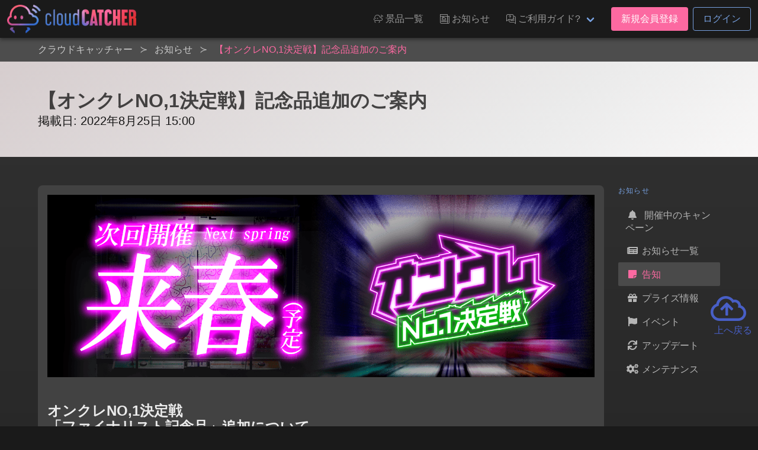

--- FILE ---
content_type: text/css
request_url: https://cloud-catcher.jp/assets/css/all.css?id=15670f2f123f895fda894298f146cab8
body_size: 585518
content:
@charset "UTF-8";.is__visible--tablet--landscape{display:none!important}@media screen and (max-width:1180px){.is__visible--tablet--landscape{display:block!important}}.is__visible--tablet--land{display:none!important}@media screen and (max-width:1180px){.is__visible--tablet--land{display:block!important}}.is__visible--tablet--port{display:none!important}@media screen and (max-width:926px){.is__visible--tablet--port{display:block!important}}.is__visible--mobile--land{display:none!important}@media screen and (max-width:926px){.is__visible--mobile--land{display:block!important}}.is__visible--mobile--port{display:none!important}@media screen and (max-width:480px){.is__visible--mobile--port{display:block!important}}.is__hidden--tablet--land{display:block!important}@media screen and (max-width:1180px){.is__hidden--tablet--land{display:none!important}}.is__hidden--tablet--port{display:block!important}@media screen and (max-width:926px){.is__hidden--tablet--port{display:none!important}}.is__hidden--mobile--land{display:block!important}@media screen and (max-width:926px){.is__hidden--mobile--land{display:none!important}}.is__hidden--mobile--port{display:block!important}@media screen and (max-width:480px){.is__hidden--mobile--port{display:none!important}}@font-face{font-family:dseg7;font-style:normal;font-weight:500;src:url(../fonts/dseg/DSEG7-Classic/DSEG7Classic-Bold.eot);src:url(../fonts/dseg/DSEG7-Classic/DSEG7Classic-Bold.eot?#iefix) format("embedded-opentype"),url(../fonts/dseg/DSEG7-Classic/DSEG7Classic-Bold.woff) format("woff"),url(../fonts/dseg/DSEG7-Classic/DSEG7Classic-Bold.ttf) format("truetype"),url(../fonts/dseg/DSEG7-Classic/DSEG7Classic-Bold.ttf) format("truetype")}@font-face{font-family:libelsuit;font-style:normal;font-weight:500;src:url(../fonts/LibelSuit/LibelSuitRg-Regular.eot);src:url(../fonts/LibelSuit/LibelSuitRg-Regular.eot?#iefix) format("embedded-opentype"),url(../fonts/LibelSuit/LibelSuitRg-Regular.woff) format("woff"),url(../fonts/LibelSuit/LibelSuitRg-Regular.ttf) format("truetype"),url(../fonts/LibelSuit/LibelSuitRg-Regular.ttf) format("truetype")}@font-face{font-family:libelsuit;font-style:normal;font-weight:800;src:url(../fonts/LibelSuit/LibelSuitRg-Bold.eot);src:url(../fonts/LibelSuit/LibelSuitRg-Bold.eot?#iefix) format("embedded-opentype"),url(../fonts/LibelSuit/LibelSuitRg-Bold.woff) format("woff"),url(../fonts/LibelSuit/LibelSuitRg-Bold.ttf) format("truetype"),url(../fonts/LibelSuit/LibelSuitRg-Bold.ttf) format("truetype")}@font-face{-webkit-font-smoothing:antialiased;-moz-osx-font-smoothing:grayscale;font-family:ccicon;font-style:normal;font-weight:300;src:url(../fonts/ccicon/ccicon.eot);src:url(../fonts/ccicon/ccicon.eot?#iefix) format("embedded-opentype"),url(../fonts/ccicon/ccicon.woff) format("woff"),url(../fonts/ccicon/ccicon.ttf) format("truetype"),url(../fonts/ccicon/ccicon.svg#normal) format("svg");transform:rotate(.05deg)}[class*=" icon-"],[class^=icon-]{speak:none;-webkit-font-smoothing:antialiased;-moz-osx-font-smoothing:grayscale;font-family:ccicon!important;font-style:normal;font-variant:normal;font-weight:400;line-height:1;text-transform:none}.ff-deg{font-family:dseg7,sans-serif;font-style:normal}body,body button,body input,body select,body textarea{font-family:BlinkMacSystemFont,-apple-system,Segoe UI,Roboto,Oxygen,Ubuntu,Cantarell,Fira Sans,Droid Sans,Helvetica Neue,Helvetica,Arial,sans-serif!important}body.lang-en .ff-cc{font-family:libelsuit,sans-serif;font-weight:800!important}.swiper-container,.wt-slide{margin-left:auto;margin-right:auto;overflow:hidden;position:relative;z-index:1}.swiper-container-no-flexbox .swiper-slide{float:left}.swiper-container-vertical>.swiper-wrapper{flex-direction:column}.swiper-wrapper{box-sizing:content-box;display:flex;height:100%;position:relative;transition-property:transform;width:100%;z-index:1}.swiper-container-android .swiper-slide,.swiper-wrapper{transform:translateZ(0)}.swiper-container-multirow>.swiper-wrapper{-webkit-box-lines:multiple;-moz-box-lines:multiple;flex-wrap:wrap}.swiper-container-free-mode>.swiper-wrapper{margin:0 auto;transition-timing-function:ease-out}.swiper-slide{-webkit-flex-shrink:0;-ms-flex:0 0 auto;flex-shrink:0;height:100%;position:relative;width:100%}.swiper-container-autoheight,.swiper-container-autoheight .swiper-slide{height:auto}.swiper-container-autoheight .swiper-wrapper{align-items:flex-start;transition-property:transform,height}.swiper-container .swiper-notification,.wt-slide .swiper-notification{left:0;opacity:0;pointer-events:none;position:absolute;top:0;z-index:-1000}.swiper-wp8-horizontal{touch-action:pan-y}.swiper-wp8-vertical{touch-action:pan-x}.swiper-button-next,.swiper-button-prev{background-position:50%;background-repeat:no-repeat;background-size:27px 44px;cursor:pointer;height:44px;margin-top:-22px;position:absolute;top:50%;width:27px;z-index:10}.swiper-button-next.swiper-button-disabled,.swiper-button-prev.swiper-button-disabled{cursor:auto;opacity:.35;pointer-events:none}.swiper-button-prev,.swiper-container-rtl .swiper-button-next{background-image:url("data:image/svg+xml;charset=utf-8,%3Csvg xmlns='http://www.w3.org/2000/svg' viewBox='0 0 27 44'%3E%3Cpath d='M0 22 22 0l2.1 2.1L4.2 22l19.9 19.9L22 44 0 22z' fill='%23007aff'/%3E%3C/svg%3E");left:10px;right:auto}.swiper-button-prev.swiper-button-black,.swiper-container-rtl .swiper-button-next.swiper-button-black{background-image:url("data:image/svg+xml;charset=utf-8,%3Csvg xmlns='http://www.w3.org/2000/svg' viewBox='0 0 27 44'%3E%3Cpath d='M0 22 22 0l2.1 2.1L4.2 22l19.9 19.9L22 44 0 22z'/%3E%3C/svg%3E")}.swiper-button-prev.swiper-button-white,.swiper-container-rtl .swiper-button-next.swiper-button-white{background-image:url("data:image/svg+xml;charset=utf-8,%3Csvg xmlns='http://www.w3.org/2000/svg' viewBox='0 0 27 44'%3E%3Cpath d='M0 22 22 0l2.1 2.1L4.2 22l19.9 19.9L22 44 0 22z' fill='%23fff'/%3E%3C/svg%3E")}.swiper-button-next,.swiper-container-rtl .swiper-button-prev{background-image:url("data:image/svg+xml;charset=utf-8,%3Csvg xmlns='http://www.w3.org/2000/svg' viewBox='0 0 27 44'%3E%3Cpath d='M27 22 5 44l-2.1-2.1L22.8 22 2.9 2.1 5 0l22 22z' fill='%23007aff'/%3E%3C/svg%3E");left:auto;right:10px}.swiper-button-next.swiper-button-black,.swiper-container-rtl .swiper-button-prev.swiper-button-black{background-image:url("data:image/svg+xml;charset=utf-8,%3Csvg xmlns='http://www.w3.org/2000/svg' viewBox='0 0 27 44'%3E%3Cpath d='M27 22 5 44l-2.1-2.1L22.8 22 2.9 2.1 5 0l22 22z'/%3E%3C/svg%3E")}.swiper-button-next.swiper-button-white,.swiper-container-rtl .swiper-button-prev.swiper-button-white{background-image:url("data:image/svg+xml;charset=utf-8,%3Csvg xmlns='http://www.w3.org/2000/svg' viewBox='0 0 27 44'%3E%3Cpath d='M27 22 5 44l-2.1-2.1L22.8 22 2.9 2.1 5 0l22 22z' fill='%23fff'/%3E%3C/svg%3E")}.swiper-pagination{position:absolute;text-align:center;transform:translateZ(0);transition:.3s;z-index:10}.swiper-pagination.swiper-pagination-hidden{opacity:0}.swiper-container-horizontal>.swiper-pagination-bullets,.swiper-pagination-custom,.swiper-pagination-fraction{bottom:10px;left:0;width:100%}.swiper-pagination-bullet{background:#000;border-radius:100%;display:inline-block;height:8px;opacity:.2;width:8px}button.swiper-pagination-bullet{-moz-appearance:none;-webkit-appearance:none;appearance:none;border:none;box-shadow:none;margin:0;padding:0}.swiper-pagination-clickable .swiper-pagination-bullet{cursor:pointer}.swiper-pagination-white .swiper-pagination-bullet{background:#fff}.swiper-pagination-bullet-active{background:#007aff;opacity:1}.swiper-pagination-white .swiper-pagination-bullet-active{background:#fff}.swiper-pagination-black .swiper-pagination-bullet-active{background:#000}.swiper-container-vertical>.swiper-pagination-bullets{right:10px;top:50%;transform:translate3d(0,-50%,0)}.swiper-container-vertical>.swiper-pagination-bullets .swiper-pagination-bullet{display:block;margin:5px 0}.swiper-container-horizontal>.swiper-pagination-bullets .swiper-pagination-bullet{margin:0 5px}.swiper-pagination-progress{background:rgba(0,0,0,.25);position:absolute}.swiper-pagination-progress .swiper-pagination-progressbar{background:#007aff;height:100%;left:0;position:absolute;top:0;transform:scale(0);transform-origin:left top;width:100%}.swiper-container-rtl .swiper-pagination-progress .swiper-pagination-progressbar{transform-origin:right top}.swiper-container-horizontal>.swiper-pagination-progress{height:4px;left:0;top:0;width:100%}.swiper-container-vertical>.swiper-pagination-progress{height:100%;left:0;top:0;width:4px}.swiper-pagination-progress.swiper-pagination-white{background:hsla(0,0%,100%,.5)}.swiper-pagination-progress.swiper-pagination-white .swiper-pagination-progressbar{background:#fff}.swiper-pagination-progress.swiper-pagination-black .swiper-pagination-progressbar{background:#000}.swiper-container-3d{-o-perspective:1200px;perspective:1200px}.swiper-container-3d .swiper-cube-shadow,.swiper-container-3d .swiper-slide,.swiper-container-3d .swiper-slide-shadow-bottom,.swiper-container-3d .swiper-slide-shadow-left,.swiper-container-3d .swiper-slide-shadow-right,.swiper-container-3d .swiper-slide-shadow-top,.swiper-container-3d .swiper-wrapper{transform-style:preserve-3d}.swiper-container-3d .swiper-slide-shadow-bottom,.swiper-container-3d .swiper-slide-shadow-left,.swiper-container-3d .swiper-slide-shadow-right,.swiper-container-3d .swiper-slide-shadow-top{height:100%;left:0;pointer-events:none;position:absolute;top:0;width:100%;z-index:10}.swiper-container-3d .swiper-slide-shadow-left{background-image:linear-gradient(270deg,rgba(0,0,0,.5),transparent)}.swiper-container-3d .swiper-slide-shadow-right{background-image:linear-gradient(90deg,rgba(0,0,0,.5),transparent)}.swiper-container-3d .swiper-slide-shadow-top{background-image:linear-gradient(0deg,rgba(0,0,0,.5),transparent)}.swiper-container-3d .swiper-slide-shadow-bottom{background-image:linear-gradient(180deg,rgba(0,0,0,.5),transparent)}.swiper-container-coverflow .swiper-wrapper,.swiper-container-flip .swiper-wrapper{-ms-perspective:1200px}.swiper-container-cube,.swiper-container-flip{overflow:visible}.swiper-container-cube .swiper-slide,.swiper-container-flip .swiper-slide{backface-visibility:hidden;pointer-events:none;z-index:1}.swiper-container-cube .swiper-slide .swiper-slide,.swiper-container-flip .swiper-slide .swiper-slide{pointer-events:none}.swiper-container-cube .swiper-slide-active,.swiper-container-cube .swiper-slide-active .swiper-slide-active,.swiper-container-flip .swiper-slide-active,.swiper-container-flip .swiper-slide-active .swiper-slide-active{pointer-events:auto}.swiper-container-cube .swiper-slide-shadow-bottom,.swiper-container-cube .swiper-slide-shadow-left,.swiper-container-cube .swiper-slide-shadow-right,.swiper-container-cube .swiper-slide-shadow-top,.swiper-container-flip .swiper-slide-shadow-bottom,.swiper-container-flip .swiper-slide-shadow-left,.swiper-container-flip .swiper-slide-shadow-right,.swiper-container-flip .swiper-slide-shadow-top{backface-visibility:hidden;z-index:0}.swiper-container-cube .swiper-slide{height:100%;transform-origin:0 0;visibility:hidden;width:100%}.swiper-container-cube.swiper-container-rtl .swiper-slide{transform-origin:100% 0}.swiper-container-cube .swiper-slide-active,.swiper-container-cube .swiper-slide-next,.swiper-container-cube .swiper-slide-next+.swiper-slide,.swiper-container-cube .swiper-slide-prev{pointer-events:auto;visibility:visible}.swiper-container-cube .swiper-cube-shadow{background:#000;bottom:0;filter:blur(50px);height:100%;left:0;opacity:.6;position:absolute;width:100%;z-index:0}.swiper-container-fade.swiper-container-free-mode .swiper-slide{transition-timing-function:ease-out}.swiper-container-fade .swiper-slide{pointer-events:none;transition-property:opacity}.swiper-container-fade .swiper-slide .swiper-slide{pointer-events:none}.swiper-container-fade .swiper-slide-active,.swiper-container-fade .swiper-slide-active .swiper-slide-active{pointer-events:auto}.swiper-zoom-container{align-items:center;display:flex;height:100%;justify-content:center;text-align:center;width:100%}.swiper-zoom-container>canvas,.swiper-zoom-container>img,.swiper-zoom-container>svg{max-height:100%;max-width:100%;-o-object-fit:contain;object-fit:contain}.swiper-scrollbar{background:rgba(0,0,0,.1);border-radius:10px;position:relative;-ms-touch-action:none}.swiper-container-horizontal>.swiper-scrollbar{bottom:3px;height:5px;left:1%;position:absolute;width:98%;z-index:50}.swiper-container-vertical>.swiper-scrollbar{height:98%;position:absolute;right:3px;top:1%;width:5px;z-index:50}.swiper-scrollbar-drag{background:rgba(0,0,0,.5);border-radius:10px;height:100%;left:0;position:relative;top:0;width:100%}.swiper-scrollbar-cursor-drag{cursor:move}.swiper-lazy-preloader{animation:swiper-preloader-spin 1s steps(12) infinite;height:42px;left:50%;margin-left:-21px;margin-top:-21px;position:absolute;top:50%;transform-origin:50%;width:42px;z-index:10}.swiper-lazy-preloader:after{background-image:url("data:image/svg+xml;charset=utf-8,%3Csvg viewBox='0 0 120 120' xmlns='http://www.w3.org/2000/svg' xmlns:xlink='http://www.w3.org/1999/xlink'%3E%3Cdefs%3E%3Cpath id='a' stroke='%236c6c6c' stroke-width='11' stroke-linecap='round' d='M60 7v20'/%3E%3C/defs%3E%3Cuse xlink:href='%23a' opacity='.27'/%3E%3Cuse xlink:href='%23a' opacity='.27' transform='rotate(30 60 60)'/%3E%3Cuse xlink:href='%23a' opacity='.27' transform='rotate(60 60 60)'/%3E%3Cuse xlink:href='%23a' opacity='.27' transform='rotate(90 60 60)'/%3E%3Cuse xlink:href='%23a' opacity='.27' transform='rotate(120 60 60)'/%3E%3Cuse xlink:href='%23a' opacity='.27' transform='rotate(150 60 60)'/%3E%3Cuse xlink:href='%23a' opacity='.37' transform='rotate(180 60 60)'/%3E%3Cuse xlink:href='%23a' opacity='.46' transform='rotate(210 60 60)'/%3E%3Cuse xlink:href='%23a' opacity='.56' transform='rotate(240 60 60)'/%3E%3Cuse xlink:href='%23a' opacity='.66' transform='rotate(270 60 60)'/%3E%3Cuse xlink:href='%23a' opacity='.75' transform='rotate(300 60 60)'/%3E%3Cuse xlink:href='%23a' opacity='.85' transform='rotate(330 60 60)'/%3E%3C/svg%3E");background-position:50%;background-repeat:no-repeat;background-size:100%;content:"";display:block;height:100%;width:100%}.swiper-lazy-preloader-white:after{background-image:url("data:image/svg+xml;charset=utf-8,%3Csvg viewBox='0 0 120 120' xmlns='http://www.w3.org/2000/svg' xmlns:xlink='http://www.w3.org/1999/xlink'%3E%3Cdefs%3E%3Cpath id='a' stroke='%23fff' stroke-width='11' stroke-linecap='round' d='M60 7v20'/%3E%3C/defs%3E%3Cuse xlink:href='%23a' opacity='.27'/%3E%3Cuse xlink:href='%23a' opacity='.27' transform='rotate(30 60 60)'/%3E%3Cuse xlink:href='%23a' opacity='.27' transform='rotate(60 60 60)'/%3E%3Cuse xlink:href='%23a' opacity='.27' transform='rotate(90 60 60)'/%3E%3Cuse xlink:href='%23a' opacity='.27' transform='rotate(120 60 60)'/%3E%3Cuse xlink:href='%23a' opacity='.27' transform='rotate(150 60 60)'/%3E%3Cuse xlink:href='%23a' opacity='.37' transform='rotate(180 60 60)'/%3E%3Cuse xlink:href='%23a' opacity='.46' transform='rotate(210 60 60)'/%3E%3Cuse xlink:href='%23a' opacity='.56' transform='rotate(240 60 60)'/%3E%3Cuse xlink:href='%23a' opacity='.66' transform='rotate(270 60 60)'/%3E%3Cuse xlink:href='%23a' opacity='.75' transform='rotate(300 60 60)'/%3E%3Cuse xlink:href='%23a' opacity='.85' transform='rotate(330 60 60)'/%3E%3C/svg%3E")}@keyframes swiper-preloader-spin{to{transform:rotate(1turn)}}.smartbanner-show{margin-top:80px}.smartbanner-show .smartbanner{display:block}.smartbanner{-webkit-font-smoothing:antialiased;-webkit-text-size-adjust:none;background:#f4f4f4;display:none;font-family:Helvetica Neue,sans-serif;height:80px;left:0;line-height:80px;overflow:hidden;position:absolute;top:0;width:100%;z-index:9998}.smartbanner-container{margin:0 auto;white-space:nowrap}.smartbanner-close{-webkit-font-smoothing:subpixel-antialiased;border:0;border-radius:14px;color:#888;display:inline-block;font-family:ArialRoundedMTBold,Arial;font-size:20px;margin:0 5px;text-align:center;text-decoration:none;vertical-align:middle}.smartbanner-close:active,.smartbanner-close:hover{color:#aaa}.smartbanner-icon{background-size:cover;border-radius:10px;height:57px;margin-right:12px;width:57px}.smartbanner-icon,.smartbanner-info{display:inline-block;vertical-align:middle}.smartbanner-info{font-size:11px;font-weight:700;line-height:1.2em;width:44%}.smartbanner-title{font-size:13px;line-height:18px}.smartbanner-button{bottom:0;color:#6a6a6a;font-size:14px;font-weight:700;height:24px;line-height:24px;margin:auto 0;position:absolute;right:20px;text-align:center;text-decoration:none;text-shadow:0 1px 0 hsla(0,0%,100%,.8);text-transform:uppercase;top:0}.smartbanner-button:active,.smartbanner-button:hover{color:#aaa}.smartbanner-ios{background:#f4f4f4;background:linear-gradient(180deg,#f4f4f4,#cdcdcd);box-shadow:0 1px 2px rgba(0,0,0,.5);line-height:80px}.smartbanner-ios .smartbanner-close{border:0;color:#888;height:18px;line-height:18px;text-shadow:0 1px 0 #fff;width:18px}.smartbanner-ios .smartbanner-close:active,.smartbanner-ios .smartbanner-close:hover{color:#aaa}.smartbanner-ios .smartbanner-icon{background:rgba(0,0,0,.6);background-size:cover;box-shadow:0 1px 3px rgba(0,0,0,.3)}.smartbanner-ios .smartbanner-info{color:#6a6a6a;text-shadow:0 1px 0 hsla(0,0%,100%,.8)}.smartbanner-ios .smartbanner-title{color:#4d4d4d;font-weight:700}.smartbanner-ios .smartbanner-button{background:#efefef;background:linear-gradient(180deg,#efefef,#dcdcdc);border-radius:3px;box-shadow:inset 0 0 0 1px #bfbfbf,0 1px 0 hsla(0,0%,100%,.6),inset 0 2px 0 hsla(0,0%,100%,.7);color:#6a6a6a;min-width:10%;padding:0 10px}.smartbanner-ios .smartbanner-button:active,.smartbanner-ios .smartbanner-button:hover{background:#dcdcdc;background:linear-gradient(180deg,#dcdcdc,#efefef)}.smartbanner-android{background:#3d3d3d url([data-uri]);box-shadow:inset 0 4px 0 #88b131;line-height:82px}.smartbanner-android .smartbanner-close{background:#1c1e21;border:0;box-shadow:inset 0 1px 2px rgba(0,0,0,.8),0 1px 1px hsla(0,0%,100%,.3);color:#b1b1b3;height:17px;line-height:17px;margin-right:7px;text-shadow:0 1px 1px #000;width:17px}.smartbanner-android .smartbanner-close:active,.smartbanner-android .smartbanner-close:hover{color:#eee}.smartbanner-android .smartbanner-icon{background-color:transparent;box-shadow:none}.smartbanner-android .smartbanner-info{color:#ccc;text-shadow:0 1px 2px #000}.smartbanner-android .smartbanner-title{color:#fff;font-weight:700}.smartbanner-android .smartbanner-button{background:none;border-radius:0;box-shadow:0 0 0 1px #333,0 0 0 2px #dddcdc;color:#d1d1d1;min-width:12%;padding:0}.smartbanner-android .smartbanner-button:active,.smartbanner-android .smartbanner-button:hover{background:none}.smartbanner-android .smartbanner-button-text{background:#42b6c9;background:linear-gradient(180deg,#42b6c9,#39a9bb);box-shadow:none;display:block;padding:0 10px;text-align:center;text-shadow:none;text-transform:none}.smartbanner-android .smartbanner-button-text:active,.smartbanner-android .smartbanner-button-text:hover{background:#2ac7e1}.smartbanner-windows{background:#f4f4f4;background:linear-gradient(180deg,#f4f4f4,#cdcdcd);box-shadow:0 1px 2px rgba(0,0,0,.5);line-height:80px}.smartbanner-windows .smartbanner-close{border:0;color:#888;height:18px;line-height:18px;text-shadow:0 1px 0 #fff;width:18px}.smartbanner-windows .smartbanner-close:active,.smartbanner-windows .smartbanner-close:hover{color:#aaa}.smartbanner-windows .smartbanner-icon{background:rgba(0,0,0,.6);background-size:cover;box-shadow:0 1px 3px rgba(0,0,0,.3)}.smartbanner-windows .smartbanner-info{color:#6a6a6a;text-shadow:0 1px 0 hsla(0,0%,100%,.8)}.smartbanner-windows .smartbanner-title{color:#4d4d4d;font-weight:700}.smartbanner-windows .smartbanner-button{background:#efefef;background:linear-gradient(180deg,#efefef,#dcdcdc);border-radius:3px;box-shadow:inset 0 0 0 1px #bfbfbf,0 1px 0 hsla(0,0%,100%,.6),inset 0 2px 0 hsla(0,0%,100%,.7);color:#6a6a6a;min-width:10%;padding:0 10px}.smartbanner-windows .smartbanner-button:active,.smartbanner-windows .smartbanner-button:hover{background:#dcdcdc;background:linear-gradient(180deg,#dcdcdc,#efefef)}

/*! bulma.io v0.9.3 | MIT License | github.com/jgthms/bulma */.button,.file-cta,.file-name,.input,.pagination-ellipsis,.pagination-link,.pagination-next,.pagination-previous,.select select,.textarea{align-items:center;-moz-appearance:none;-webkit-appearance:none;border:1px solid transparent;border-radius:4px;box-shadow:none;display:inline-flex;font-size:1rem;height:2.5em;justify-content:flex-start;line-height:1.5;padding:calc(.5em - 1px) calc(.75em - 1px);position:relative;vertical-align:top}.button:active,.button:focus,.file-cta:active,.file-cta:focus,.file-name:active,.file-name:focus,.input:active,.input:focus,.is-active.button,.is-active.file-cta,.is-active.file-name,.is-active.input,.is-active.pagination-ellipsis,.is-active.pagination-link,.is-active.pagination-next,.is-active.pagination-previous,.is-active.textarea,.is-focused.button,.is-focused.file-cta,.is-focused.file-name,.is-focused.input,.is-focused.pagination-ellipsis,.is-focused.pagination-link,.is-focused.pagination-next,.is-focused.pagination-previous,.is-focused.textarea,.pagination-ellipsis:active,.pagination-ellipsis:focus,.pagination-link:active,.pagination-link:focus,.pagination-next:active,.pagination-next:focus,.pagination-previous:active,.pagination-previous:focus,.select select.is-active,.select select.is-focused,.select select:active,.select select:focus,.textarea:active,.textarea:focus{outline:none}.select fieldset[disabled] select,.select select[disabled],[disabled].button,[disabled].file-cta,[disabled].file-name,[disabled].input,[disabled].pagination-ellipsis,[disabled].pagination-link,[disabled].pagination-next,[disabled].pagination-previous,[disabled].textarea,fieldset[disabled] .button,fieldset[disabled] .file-cta,fieldset[disabled] .file-name,fieldset[disabled] .input,fieldset[disabled] .pagination-ellipsis,fieldset[disabled] .pagination-link,fieldset[disabled] .pagination-next,fieldset[disabled] .pagination-previous,fieldset[disabled] .select select,fieldset[disabled] .textarea{cursor:not-allowed}.breadcrumb,.button,.file,.is-unselectable,.pagination-ellipsis,.pagination-link,.pagination-next,.pagination-previous,.tabs{-webkit-touch-callout:none;-webkit-user-select:none;-moz-user-select:none;user-select:none}.navbar-link:not(.is-arrowless):after,.select:not(.is-multiple):not(.is-loading):after{border:3px solid transparent;border-radius:2px;border-right:0;border-top:0;content:" ";display:block;height:.625em;margin-top:-.4375em;pointer-events:none;position:absolute;top:50%;transform:rotate(-45deg);transform-origin:center;width:.625em}.block:not(:last-child),.box:not(:last-child),.breadcrumb:not(:last-child),.content:not(:last-child),.level:not(:last-child),.message:not(:last-child),.notification:not(:last-child),.pagination:not(:last-child),.progress:not(:last-child),.subtitle:not(:last-child),.table-container:not(:last-child),.table:not(:last-child),.tabs:not(:last-child),.title:not(:last-child){margin-bottom:1.5rem}.delete,.modal-close{-webkit-touch-callout:none;-moz-appearance:none;-webkit-appearance:none;background-color:hsla(0,0%,4%,.2);border:none;border-radius:9999px;cursor:pointer;display:inline-block;flex-grow:0;flex-shrink:0;font-size:0;height:20px;max-height:20px;max-width:20px;min-height:20px;min-width:20px;outline:none;pointer-events:auto;position:relative;-webkit-user-select:none;-moz-user-select:none;user-select:none;vertical-align:top;width:20px}.delete:after,.delete:before,.modal-close:after,.modal-close:before{background-color:#fff;content:"";display:block;left:50%;position:absolute;top:50%;transform:translateX(-50%) translateY(-50%) rotate(45deg);transform-origin:center center}.delete:before,.modal-close:before{height:2px;width:50%}.delete:after,.modal-close:after{height:50%;width:2px}.delete:focus,.delete:hover,.modal-close:focus,.modal-close:hover{background-color:hsla(0,0%,4%,.3)}.delete:active,.modal-close:active{background-color:hsla(0,0%,4%,.4)}.is-small.delete,.is-small.modal-close{height:16px;max-height:16px;max-width:16px;min-height:16px;min-width:16px;width:16px}.is-medium.delete,.is-medium.modal-close{height:24px;max-height:24px;max-width:24px;min-height:24px;min-width:24px;width:24px}.is-large.delete,.is-large.modal-close{height:32px;max-height:32px;max-width:32px;min-height:32px;min-width:32px;width:32px}.button.is-loading:after,.control.is-loading:after,.loader,.select.is-loading:after{animation:spinAround .5s linear infinite;border-color:transparent transparent #dbdbdb #dbdbdb;border-radius:9999px;border-style:solid;border-width:2px;content:"";display:block;height:1em;position:relative;width:1em}.hero-video,.image.is-16by9 .has-ratio,.image.is-16by9 img,.image.is-1by1 .has-ratio,.image.is-1by1 img,.image.is-1by2 .has-ratio,.image.is-1by2 img,.image.is-1by3 .has-ratio,.image.is-1by3 img,.image.is-2by1 .has-ratio,.image.is-2by1 img,.image.is-2by3 .has-ratio,.image.is-2by3 img,.image.is-3by1 .has-ratio,.image.is-3by1 img,.image.is-3by2 .has-ratio,.image.is-3by2 img,.image.is-3by4 .has-ratio,.image.is-3by4 img,.image.is-3by5 .has-ratio,.image.is-3by5 img,.image.is-4by3 .has-ratio,.image.is-4by3 img,.image.is-4by5 .has-ratio,.image.is-4by5 img,.image.is-5by3 .has-ratio,.image.is-5by3 img,.image.is-5by4 .has-ratio,.image.is-5by4 img,.image.is-9by16 .has-ratio,.image.is-9by16 img,.image.is-square .has-ratio,.image.is-square img,.is-overlay,.modal,.modal-background{bottom:0;left:0;position:absolute;right:0;top:0}.navbar-burger{-moz-appearance:none;-webkit-appearance:none;appearance:none;background:none;border:none;color:currentColor;font-family:inherit;font-size:1em}
/*! minireset.css v0.0.6 | MIT License | github.com/jgthms/minireset.css */.navbar-burger,blockquote,body,dd,dl,dt,fieldset,figure,h1,h2,h3,h4,h5,h6,hr,html,iframe,legend,li,ol,p,pre,textarea,ul{margin:0;padding:0}h1,h2,h3,h4,h5,h6{font-size:100%;font-weight:400}ul{list-style:none}button,input,select,textarea{margin:0}html{box-sizing:border-box}*,:after,:before{box-sizing:inherit}img,video{height:auto;max-width:100%}iframe{border:0}table{border-collapse:collapse;border-spacing:0}td,th{padding:0}td:not([align]),th:not([align]){text-align:inherit}html{-moz-osx-font-smoothing:grayscale;-webkit-font-smoothing:antialiased;-webkit-text-size-adjust:100%;-moz-text-size-adjust:100%;text-size-adjust:100%;background-color:#4a4a4a;font-size:16px;min-width:300px;overflow-x:hidden;overflow-y:scroll;text-rendering:optimizeLegibility}article,aside,figure,footer,header,hgroup,section{display:block}body,button,input,optgroup,select,textarea{font-family:BlinkMacSystemFont,-apple-system,Segoe UI,Roboto,Oxygen,Ubuntu,Cantarell,Fira Sans,Droid Sans,Helvetica Neue,Helvetica,Arial,sans-serif}code,pre{-moz-osx-font-smoothing:auto;-webkit-font-smoothing:auto;font-family:monospace}body{color:#ebebeb;font-size:1em;font-weight:400;line-height:1.5}a{color:#485fc7;cursor:pointer;text-decoration:none}a strong{color:currentColor}a:hover{color:#363636}code{color:#da1039;font-size:.875em;font-weight:400;padding:.25em .5em}code,hr{background-color:#ebebeb}hr{border:none;display:block;height:2px;margin:1.5rem 0}img{height:auto;max-width:100%}input[type=checkbox],input[type=radio]{vertical-align:baseline}small{font-size:.875em}span{font-style:inherit;font-weight:inherit}strong{color:#363636;font-weight:700}fieldset{border:none}pre{-webkit-overflow-scrolling:touch;word-wrap:normal;background-color:#ebebeb;color:#ebebeb;font-size:.875em;overflow-x:auto;padding:1.25rem 1.5rem;white-space:pre}pre code{background-color:transparent;color:currentColor;font-size:1em;padding:0}table td,table th{vertical-align:top}table td:not([align]),table th:not([align]){text-align:inherit}table th{color:#363636}@keyframes spinAround{0%{transform:rotate(0deg)}to{transform:rotate(359deg)}}.box{background-color:#7a7a7a;border-radius:6px;box-shadow:0 .5em 1em -.125em hsla(0,0%,4%,.1),0 0 0 1px hsla(0,0%,4%,.02);color:#ebebeb;display:block;padding:1.25rem}a.box:focus,a.box:hover{box-shadow:0 .5em 1em -.125em hsla(0,0%,4%,.1),0 0 0 1px #485fc7}a.box:active{box-shadow:inset 0 1px 2px hsla(0,0%,4%,.2),0 0 0 1px #485fc7}.button{background-color:#fff;border-color:#dbdbdb;border-width:1px;color:#363636;cursor:pointer;justify-content:center;padding:calc(.5em - 1px) 1em;text-align:center;white-space:nowrap}.button strong{color:inherit}.button .icon,.button .icon.is-large,.button .icon.is-medium,.button .icon.is-small{height:1.5em;width:1.5em}.button .icon:first-child:not(:last-child){margin-left:calc(-.5em - 1px);margin-right:.25em}.button .icon:last-child:not(:first-child){margin-left:.25em;margin-right:calc(-.5em - 1px)}.button .icon:first-child:last-child{margin-left:calc(-.5em - 1px);margin-right:calc(-.5em - 1px)}.button.is-hovered,.button:hover{border-color:#b5b5b5;color:#363636}.button.is-focused,.button:focus{border-color:#485fc7;color:#363636}.button.is-focused:not(:active),.button:focus:not(:active){box-shadow:0 0 0 .125em rgba(72,95,199,.25)}.button.is-active,.button:active{border-color:#4a4a4a;color:#363636}.button.is-text{background-color:transparent;border-color:transparent;color:#ebebeb;text-decoration:underline}.button.is-text.is-focused,.button.is-text.is-hovered,.button.is-text:focus,.button.is-text:hover{background-color:#ebebeb;color:#363636}.button.is-text.is-active,.button.is-text:active{background-color:#dedede;color:#363636}.button.is-text[disabled],fieldset[disabled] .button.is-text{background-color:transparent;border-color:transparent;box-shadow:none}.button.is-ghost{background:none;border-color:transparent;color:#485fc7;text-decoration:none}.button.is-ghost.is-hovered,.button.is-ghost:hover{color:#485fc7;text-decoration:underline}.button.is-white{background-color:#fff;border-color:transparent;color:#0a0a0a}.button.is-white.is-hovered,.button.is-white:hover{background-color:#f9f9f9;border-color:transparent;color:#0a0a0a}.button.is-white.is-focused,.button.is-white:focus{border-color:transparent;color:#0a0a0a}.button.is-white.is-focused:not(:active),.button.is-white:focus:not(:active){box-shadow:0 0 0 .125em hsla(0,0%,100%,.25)}.button.is-white.is-active,.button.is-white:active{background-color:#f2f2f2;border-color:transparent;color:#0a0a0a}.button.is-white[disabled],fieldset[disabled] .button.is-white{background-color:#fff;border-color:transparent;box-shadow:none}.button.is-white.is-inverted{background-color:#0a0a0a;color:#fff}.button.is-white.is-inverted.is-hovered,.button.is-white.is-inverted:hover{background-color:#000}.button.is-white.is-inverted[disabled],fieldset[disabled] .button.is-white.is-inverted{background-color:#0a0a0a;border-color:transparent;box-shadow:none;color:#fff}.button.is-white.is-loading:after{border-color:transparent transparent #0a0a0a #0a0a0a!important}.button.is-white.is-outlined{background-color:transparent;border-color:#fff;color:#fff}.button.is-white.is-outlined.is-focused,.button.is-white.is-outlined.is-hovered,.button.is-white.is-outlined:focus,.button.is-white.is-outlined:hover{background-color:#fff;border-color:#fff;color:#0a0a0a}.button.is-white.is-outlined.is-loading:after{border-color:transparent transparent #fff #fff!important}.button.is-white.is-outlined.is-loading.is-focused:after,.button.is-white.is-outlined.is-loading.is-hovered:after,.button.is-white.is-outlined.is-loading:focus:after,.button.is-white.is-outlined.is-loading:hover:after{border-color:transparent transparent #0a0a0a #0a0a0a!important}.button.is-white.is-outlined[disabled],fieldset[disabled] .button.is-white.is-outlined{background-color:transparent;border-color:#fff;box-shadow:none;color:#fff}.button.is-white.is-inverted.is-outlined{background-color:transparent;border-color:#0a0a0a;color:#0a0a0a}.button.is-white.is-inverted.is-outlined.is-focused,.button.is-white.is-inverted.is-outlined.is-hovered,.button.is-white.is-inverted.is-outlined:focus,.button.is-white.is-inverted.is-outlined:hover{background-color:#0a0a0a;color:#fff}.button.is-white.is-inverted.is-outlined.is-loading.is-focused:after,.button.is-white.is-inverted.is-outlined.is-loading.is-hovered:after,.button.is-white.is-inverted.is-outlined.is-loading:focus:after,.button.is-white.is-inverted.is-outlined.is-loading:hover:after{border-color:transparent transparent #fff #fff!important}.button.is-white.is-inverted.is-outlined[disabled],fieldset[disabled] .button.is-white.is-inverted.is-outlined{background-color:transparent;border-color:#0a0a0a;box-shadow:none;color:#0a0a0a}.button.is-black{background-color:#0a0a0a;border-color:transparent;color:#fff}.button.is-black.is-hovered,.button.is-black:hover{background-color:#040404;border-color:transparent;color:#fff}.button.is-black.is-focused,.button.is-black:focus{border-color:transparent;color:#fff}.button.is-black.is-focused:not(:active),.button.is-black:focus:not(:active){box-shadow:0 0 0 .125em hsla(0,0%,4%,.25)}.button.is-black.is-active,.button.is-black:active{background-color:#000;border-color:transparent;color:#fff}.button.is-black[disabled],fieldset[disabled] .button.is-black{background-color:#0a0a0a;border-color:transparent;box-shadow:none}.button.is-black.is-inverted{background-color:#fff;color:#0a0a0a}.button.is-black.is-inverted.is-hovered,.button.is-black.is-inverted:hover{background-color:#f2f2f2}.button.is-black.is-inverted[disabled],fieldset[disabled] .button.is-black.is-inverted{background-color:#fff;border-color:transparent;box-shadow:none;color:#0a0a0a}.button.is-black.is-loading:after{border-color:transparent transparent #fff #fff!important}.button.is-black.is-outlined{background-color:transparent;border-color:#0a0a0a;color:#0a0a0a}.button.is-black.is-outlined.is-focused,.button.is-black.is-outlined.is-hovered,.button.is-black.is-outlined:focus,.button.is-black.is-outlined:hover{background-color:#0a0a0a;border-color:#0a0a0a;color:#fff}.button.is-black.is-outlined.is-loading:after{border-color:transparent transparent #0a0a0a #0a0a0a!important}.button.is-black.is-outlined.is-loading.is-focused:after,.button.is-black.is-outlined.is-loading.is-hovered:after,.button.is-black.is-outlined.is-loading:focus:after,.button.is-black.is-outlined.is-loading:hover:after{border-color:transparent transparent #fff #fff!important}.button.is-black.is-outlined[disabled],fieldset[disabled] .button.is-black.is-outlined{background-color:transparent;border-color:#0a0a0a;box-shadow:none;color:#0a0a0a}.button.is-black.is-inverted.is-outlined{background-color:transparent;border-color:#fff;color:#fff}.button.is-black.is-inverted.is-outlined.is-focused,.button.is-black.is-inverted.is-outlined.is-hovered,.button.is-black.is-inverted.is-outlined:focus,.button.is-black.is-inverted.is-outlined:hover{background-color:#fff;color:#0a0a0a}.button.is-black.is-inverted.is-outlined.is-loading.is-focused:after,.button.is-black.is-inverted.is-outlined.is-loading.is-hovered:after,.button.is-black.is-inverted.is-outlined.is-loading:focus:after,.button.is-black.is-inverted.is-outlined.is-loading:hover:after{border-color:transparent transparent #0a0a0a #0a0a0a!important}.button.is-black.is-inverted.is-outlined[disabled],fieldset[disabled] .button.is-black.is-inverted.is-outlined{background-color:transparent;border-color:#fff;box-shadow:none;color:#fff}.button.is-light{background-color:#ebebeb;border-color:transparent;color:rgba(0,0,0,.7)}.button.is-light.is-hovered,.button.is-light:hover{background-color:#e4e4e4;border-color:transparent;color:rgba(0,0,0,.7)}.button.is-light.is-focused,.button.is-light:focus{border-color:transparent;color:rgba(0,0,0,.7)}.button.is-light.is-focused:not(:active),.button.is-light:focus:not(:active){box-shadow:0 0 0 .125em hsla(0,0%,92%,.25)}.button.is-light.is-active,.button.is-light:active{background-color:#dedede;border-color:transparent;color:rgba(0,0,0,.7)}.button.is-light[disabled],fieldset[disabled] .button.is-light{background-color:#ebebeb;border-color:transparent;box-shadow:none}.button.is-light.is-inverted{color:#ebebeb}.button.is-light.is-inverted,.button.is-light.is-inverted.is-hovered,.button.is-light.is-inverted:hover{background-color:rgba(0,0,0,.7)}.button.is-light.is-inverted[disabled],fieldset[disabled] .button.is-light.is-inverted{background-color:rgba(0,0,0,.7);border-color:transparent;box-shadow:none;color:#ebebeb}.button.is-light.is-loading:after{border-color:transparent transparent rgba(0,0,0,.7) rgba(0,0,0,.7)!important}.button.is-light.is-outlined{background-color:transparent;border-color:#ebebeb;color:#ebebeb}.button.is-light.is-outlined.is-focused,.button.is-light.is-outlined.is-hovered,.button.is-light.is-outlined:focus,.button.is-light.is-outlined:hover{background-color:#ebebeb;border-color:#ebebeb;color:rgba(0,0,0,.7)}.button.is-light.is-outlined.is-loading:after{border-color:transparent transparent #ebebeb #ebebeb!important}.button.is-light.is-outlined.is-loading.is-focused:after,.button.is-light.is-outlined.is-loading.is-hovered:after,.button.is-light.is-outlined.is-loading:focus:after,.button.is-light.is-outlined.is-loading:hover:after{border-color:transparent transparent rgba(0,0,0,.7) rgba(0,0,0,.7)!important}.button.is-light.is-outlined[disabled],fieldset[disabled] .button.is-light.is-outlined{background-color:transparent;border-color:#ebebeb;box-shadow:none;color:#ebebeb}.button.is-light.is-inverted.is-outlined{background-color:transparent;border-color:rgba(0,0,0,.7);color:rgba(0,0,0,.7)}.button.is-light.is-inverted.is-outlined.is-focused,.button.is-light.is-inverted.is-outlined.is-hovered,.button.is-light.is-inverted.is-outlined:focus,.button.is-light.is-inverted.is-outlined:hover{background-color:rgba(0,0,0,.7);color:#ebebeb}.button.is-light.is-inverted.is-outlined.is-loading.is-focused:after,.button.is-light.is-inverted.is-outlined.is-loading.is-hovered:after,.button.is-light.is-inverted.is-outlined.is-loading:focus:after,.button.is-light.is-inverted.is-outlined.is-loading:hover:after{border-color:transparent transparent #ebebeb #ebebeb!important}.button.is-light.is-inverted.is-outlined[disabled],fieldset[disabled] .button.is-light.is-inverted.is-outlined{background-color:transparent;border-color:rgba(0,0,0,.7);box-shadow:none;color:rgba(0,0,0,.7)}.button.is-dark{background-color:#363636;border-color:transparent;color:#fff}.button.is-dark.is-hovered,.button.is-dark:hover{background-color:#2f2f2f;border-color:transparent;color:#fff}.button.is-dark.is-focused,.button.is-dark:focus{border-color:transparent;color:#fff}.button.is-dark.is-focused:not(:active),.button.is-dark:focus:not(:active){box-shadow:0 0 0 .125em rgba(54,54,54,.25)}.button.is-dark.is-active,.button.is-dark:active{background-color:#292929;border-color:transparent;color:#fff}.button.is-dark[disabled],fieldset[disabled] .button.is-dark{background-color:#363636;border-color:transparent;box-shadow:none}.button.is-dark.is-inverted{background-color:#fff;color:#363636}.button.is-dark.is-inverted.is-hovered,.button.is-dark.is-inverted:hover{background-color:#f2f2f2}.button.is-dark.is-inverted[disabled],fieldset[disabled] .button.is-dark.is-inverted{background-color:#fff;border-color:transparent;box-shadow:none;color:#363636}.button.is-dark.is-loading:after{border-color:transparent transparent #fff #fff!important}.button.is-dark.is-outlined{background-color:transparent;border-color:#363636;color:#363636}.button.is-dark.is-outlined.is-focused,.button.is-dark.is-outlined.is-hovered,.button.is-dark.is-outlined:focus,.button.is-dark.is-outlined:hover{background-color:#363636;border-color:#363636;color:#fff}.button.is-dark.is-outlined.is-loading:after{border-color:transparent transparent #363636 #363636!important}.button.is-dark.is-outlined.is-loading.is-focused:after,.button.is-dark.is-outlined.is-loading.is-hovered:after,.button.is-dark.is-outlined.is-loading:focus:after,.button.is-dark.is-outlined.is-loading:hover:after{border-color:transparent transparent #fff #fff!important}.button.is-dark.is-outlined[disabled],fieldset[disabled] .button.is-dark.is-outlined{background-color:transparent;border-color:#363636;box-shadow:none;color:#363636}.button.is-dark.is-inverted.is-outlined{background-color:transparent;border-color:#fff;color:#fff}.button.is-dark.is-inverted.is-outlined.is-focused,.button.is-dark.is-inverted.is-outlined.is-hovered,.button.is-dark.is-inverted.is-outlined:focus,.button.is-dark.is-inverted.is-outlined:hover{background-color:#fff;color:#363636}.button.is-dark.is-inverted.is-outlined.is-loading.is-focused:after,.button.is-dark.is-inverted.is-outlined.is-loading.is-hovered:after,.button.is-dark.is-inverted.is-outlined.is-loading:focus:after,.button.is-dark.is-inverted.is-outlined.is-loading:hover:after{border-color:transparent transparent #363636 #363636!important}.button.is-dark.is-inverted.is-outlined[disabled],fieldset[disabled] .button.is-dark.is-inverted.is-outlined{background-color:transparent;border-color:#fff;box-shadow:none;color:#fff}.button.is-primary{background-color:#fc69a1;border-color:transparent;color:#fff}.button.is-primary.is-hovered,.button.is-primary:hover{background-color:#fc5d9a;border-color:transparent;color:#fff}.button.is-primary.is-focused,.button.is-primary:focus{border-color:transparent;color:#fff}.button.is-primary.is-focused:not(:active),.button.is-primary:focus:not(:active){box-shadow:0 0 0 .125em rgba(252,105,161,.25)}.button.is-primary.is-active,.button.is-primary:active{background-color:#fb5092;border-color:transparent;color:#fff}.button.is-primary[disabled],fieldset[disabled] .button.is-primary{background-color:#fc69a1;border-color:transparent;box-shadow:none}.button.is-primary.is-inverted{background-color:#fff;color:#fc69a1}.button.is-primary.is-inverted.is-hovered,.button.is-primary.is-inverted:hover{background-color:#f2f2f2}.button.is-primary.is-inverted[disabled],fieldset[disabled] .button.is-primary.is-inverted{background-color:#fff;border-color:transparent;box-shadow:none;color:#fc69a1}.button.is-primary.is-loading:after{border-color:transparent transparent #fff #fff!important}.button.is-primary.is-outlined{background-color:transparent;border-color:#fc69a1;color:#fc69a1}.button.is-primary.is-outlined.is-focused,.button.is-primary.is-outlined.is-hovered,.button.is-primary.is-outlined:focus,.button.is-primary.is-outlined:hover{background-color:#fc69a1;border-color:#fc69a1;color:#fff}.button.is-primary.is-outlined.is-loading:after{border-color:transparent transparent #fc69a1 #fc69a1!important}.button.is-primary.is-outlined.is-loading.is-focused:after,.button.is-primary.is-outlined.is-loading.is-hovered:after,.button.is-primary.is-outlined.is-loading:focus:after,.button.is-primary.is-outlined.is-loading:hover:after{border-color:transparent transparent #fff #fff!important}.button.is-primary.is-outlined[disabled],fieldset[disabled] .button.is-primary.is-outlined{background-color:transparent;border-color:#fc69a1;box-shadow:none;color:#fc69a1}.button.is-primary.is-inverted.is-outlined{background-color:transparent;border-color:#fff;color:#fff}.button.is-primary.is-inverted.is-outlined.is-focused,.button.is-primary.is-inverted.is-outlined.is-hovered,.button.is-primary.is-inverted.is-outlined:focus,.button.is-primary.is-inverted.is-outlined:hover{background-color:#fff;color:#fc69a1}.button.is-primary.is-inverted.is-outlined.is-loading.is-focused:after,.button.is-primary.is-inverted.is-outlined.is-loading.is-hovered:after,.button.is-primary.is-inverted.is-outlined.is-loading:focus:after,.button.is-primary.is-inverted.is-outlined.is-loading:hover:after{border-color:transparent transparent #fc69a1 #fc69a1!important}.button.is-primary.is-inverted.is-outlined[disabled],fieldset[disabled] .button.is-primary.is-inverted.is-outlined{background-color:transparent;border-color:#fff;box-shadow:none;color:#fff}.button.is-primary.is-light{background-color:#ffebf3;color:#b90449}.button.is-primary.is-light.is-hovered,.button.is-primary.is-light:hover{background-color:#fedfeb;border-color:transparent;color:#b90449}.button.is-primary.is-light.is-active,.button.is-primary.is-light:active{background-color:#fed2e3;border-color:transparent;color:#b90449}.button.is-link{background-color:#485fc7;border-color:transparent;color:#fff}.button.is-link.is-hovered,.button.is-link:hover{background-color:#3e56c4;border-color:transparent;color:#fff}.button.is-link.is-focused,.button.is-link:focus{border-color:transparent;color:#fff}.button.is-link.is-focused:not(:active),.button.is-link:focus:not(:active){box-shadow:0 0 0 .125em rgba(72,95,199,.25)}.button.is-link.is-active,.button.is-link:active{background-color:#3a51bb;border-color:transparent;color:#fff}.button.is-link[disabled],fieldset[disabled] .button.is-link{background-color:#485fc7;border-color:transparent;box-shadow:none}.button.is-link.is-inverted{background-color:#fff;color:#485fc7}.button.is-link.is-inverted.is-hovered,.button.is-link.is-inverted:hover{background-color:#f2f2f2}.button.is-link.is-inverted[disabled],fieldset[disabled] .button.is-link.is-inverted{background-color:#fff;border-color:transparent;box-shadow:none;color:#485fc7}.button.is-link.is-loading:after{border-color:transparent transparent #fff #fff!important}.button.is-link.is-outlined{background-color:transparent;border-color:#485fc7;color:#485fc7}.button.is-link.is-outlined.is-focused,.button.is-link.is-outlined.is-hovered,.button.is-link.is-outlined:focus,.button.is-link.is-outlined:hover{background-color:#485fc7;border-color:#485fc7;color:#fff}.button.is-link.is-outlined.is-loading:after{border-color:transparent transparent #485fc7 #485fc7!important}.button.is-link.is-outlined.is-loading.is-focused:after,.button.is-link.is-outlined.is-loading.is-hovered:after,.button.is-link.is-outlined.is-loading:focus:after,.button.is-link.is-outlined.is-loading:hover:after{border-color:transparent transparent #fff #fff!important}.button.is-link.is-outlined[disabled],fieldset[disabled] .button.is-link.is-outlined{background-color:transparent;border-color:#485fc7;box-shadow:none;color:#485fc7}.button.is-link.is-inverted.is-outlined{background-color:transparent;border-color:#fff;color:#fff}.button.is-link.is-inverted.is-outlined.is-focused,.button.is-link.is-inverted.is-outlined.is-hovered,.button.is-link.is-inverted.is-outlined:focus,.button.is-link.is-inverted.is-outlined:hover{background-color:#fff;color:#485fc7}.button.is-link.is-inverted.is-outlined.is-loading.is-focused:after,.button.is-link.is-inverted.is-outlined.is-loading.is-hovered:after,.button.is-link.is-inverted.is-outlined.is-loading:focus:after,.button.is-link.is-inverted.is-outlined.is-loading:hover:after{border-color:transparent transparent #485fc7 #485fc7!important}.button.is-link.is-inverted.is-outlined[disabled],fieldset[disabled] .button.is-link.is-inverted.is-outlined{background-color:transparent;border-color:#fff;box-shadow:none;color:#fff}.button.is-link.is-light{background-color:#eff1fa;color:#3850b7}.button.is-link.is-light.is-hovered,.button.is-link.is-light:hover{background-color:#e6e9f7;border-color:transparent;color:#3850b7}.button.is-link.is-light.is-active,.button.is-link.is-light:active{background-color:#dce0f4;border-color:transparent;color:#3850b7}.button.is-info{background-color:#77a0df;border-color:transparent;color:#fff}.button.is-info.is-hovered,.button.is-info:hover{background-color:#6c99dd;border-color:transparent;color:#fff}.button.is-info.is-focused,.button.is-info:focus{border-color:transparent;color:#fff}.button.is-info.is-focused:not(:active),.button.is-info:focus:not(:active){box-shadow:0 0 0 .125em rgba(119,160,223,.25)}.button.is-info.is-active,.button.is-info:active{background-color:#6292da;border-color:transparent;color:#fff}.button.is-info[disabled],fieldset[disabled] .button.is-info{background-color:#77a0df;border-color:transparent;box-shadow:none}.button.is-info.is-inverted{background-color:#fff;color:#77a0df}.button.is-info.is-inverted.is-hovered,.button.is-info.is-inverted:hover{background-color:#f2f2f2}.button.is-info.is-inverted[disabled],fieldset[disabled] .button.is-info.is-inverted{background-color:#fff;border-color:transparent;box-shadow:none;color:#77a0df}.button.is-info.is-loading:after{border-color:transparent transparent #fff #fff!important}.button.is-info.is-outlined{background-color:transparent;border-color:#77a0df;color:#77a0df}.button.is-info.is-outlined.is-focused,.button.is-info.is-outlined.is-hovered,.button.is-info.is-outlined:focus,.button.is-info.is-outlined:hover{background-color:#77a0df;border-color:#77a0df;color:#fff}.button.is-info.is-outlined.is-loading:after{border-color:transparent transparent #77a0df #77a0df!important}.button.is-info.is-outlined.is-loading.is-focused:after,.button.is-info.is-outlined.is-loading.is-hovered:after,.button.is-info.is-outlined.is-loading:focus:after,.button.is-info.is-outlined.is-loading:hover:after{border-color:transparent transparent #fff #fff!important}.button.is-info.is-outlined[disabled],fieldset[disabled] .button.is-info.is-outlined{background-color:transparent;border-color:#77a0df;box-shadow:none;color:#77a0df}.button.is-info.is-inverted.is-outlined{background-color:transparent;border-color:#fff;color:#fff}.button.is-info.is-inverted.is-outlined.is-focused,.button.is-info.is-inverted.is-outlined.is-hovered,.button.is-info.is-inverted.is-outlined:focus,.button.is-info.is-inverted.is-outlined:hover{background-color:#fff;color:#77a0df}.button.is-info.is-inverted.is-outlined.is-loading.is-focused:after,.button.is-info.is-inverted.is-outlined.is-loading.is-hovered:after,.button.is-info.is-inverted.is-outlined.is-loading:focus:after,.button.is-info.is-inverted.is-outlined.is-loading:hover:after{border-color:transparent transparent #77a0df #77a0df!important}.button.is-info.is-inverted.is-outlined[disabled],fieldset[disabled] .button.is-info.is-inverted.is-outlined{background-color:transparent;border-color:#fff;box-shadow:none;color:#fff}.button.is-info.is-light{background-color:#eef4fb;color:#235095}.button.is-info.is-light.is-hovered,.button.is-info.is-light:hover{background-color:#e4ecf9;border-color:transparent;color:#235095}.button.is-info.is-light.is-active,.button.is-info.is-light:active{background-color:#dae5f6;border-color:transparent;color:#235095}.button.is-success{background-color:#c3fa0f;border-color:transparent;color:#404040}.button.is-success.is-hovered,.button.is-success:hover{background-color:#bff705;border-color:transparent;color:#404040}.button.is-success.is-focused,.button.is-success:focus{border-color:transparent;color:#404040}.button.is-success.is-focused:not(:active),.button.is-success:focus:not(:active){box-shadow:0 0 0 .125em rgba(195,250,15,.25)}.button.is-success.is-active,.button.is-success:active{background-color:#b5eb05;border-color:transparent;color:#404040}.button.is-success[disabled],fieldset[disabled] .button.is-success{background-color:#c3fa0f;border-color:transparent;box-shadow:none}.button.is-success.is-inverted{background-color:#404040;color:#c3fa0f}.button.is-success.is-inverted.is-hovered,.button.is-success.is-inverted:hover{background-color:#333}.button.is-success.is-inverted[disabled],fieldset[disabled] .button.is-success.is-inverted{background-color:#404040;border-color:transparent;box-shadow:none;color:#c3fa0f}.button.is-success.is-loading:after{border-color:transparent transparent #404040 #404040!important}.button.is-success.is-outlined{background-color:transparent;border-color:#c3fa0f;color:#c3fa0f}.button.is-success.is-outlined.is-focused,.button.is-success.is-outlined.is-hovered,.button.is-success.is-outlined:focus,.button.is-success.is-outlined:hover{background-color:#c3fa0f;border-color:#c3fa0f;color:#404040}.button.is-success.is-outlined.is-loading:after{border-color:transparent transparent #c3fa0f #c3fa0f!important}.button.is-success.is-outlined.is-loading.is-focused:after,.button.is-success.is-outlined.is-loading.is-hovered:after,.button.is-success.is-outlined.is-loading:focus:after,.button.is-success.is-outlined.is-loading:hover:after{border-color:transparent transparent #404040 #404040!important}.button.is-success.is-outlined[disabled],fieldset[disabled] .button.is-success.is-outlined{background-color:transparent;border-color:#c3fa0f;box-shadow:none;color:#c3fa0f}.button.is-success.is-inverted.is-outlined{background-color:transparent;border-color:#404040;color:#404040}.button.is-success.is-inverted.is-outlined.is-focused,.button.is-success.is-inverted.is-outlined.is-hovered,.button.is-success.is-inverted.is-outlined:focus,.button.is-success.is-inverted.is-outlined:hover{background-color:#404040;color:#c3fa0f}.button.is-success.is-inverted.is-outlined.is-loading.is-focused:after,.button.is-success.is-inverted.is-outlined.is-loading.is-hovered:after,.button.is-success.is-inverted.is-outlined.is-loading:focus:after,.button.is-success.is-inverted.is-outlined.is-loading:hover:after{border-color:transparent transparent #c3fa0f #c3fa0f!important}.button.is-success.is-inverted.is-outlined[disabled],fieldset[disabled] .button.is-success.is-inverted.is-outlined{background-color:transparent;border-color:#404040;box-shadow:none;color:#404040}.button.is-success.is-light{background-color:#faffeb;color:#709103}.button.is-success.is-light.is-hovered,.button.is-success.is-light:hover{background-color:#f7fedf;border-color:transparent;color:#709103}.button.is-success.is-light.is-active,.button.is-success.is-light:active{background-color:#f4fed2;border-color:transparent;color:#709103}.button.is-warning{background-color:#ffe08a;border-color:transparent;color:rgba(0,0,0,.7)}.button.is-warning.is-hovered,.button.is-warning:hover{background-color:#ffdc7d;border-color:transparent;color:rgba(0,0,0,.7)}.button.is-warning.is-focused,.button.is-warning:focus{border-color:transparent;color:rgba(0,0,0,.7)}.button.is-warning.is-focused:not(:active),.button.is-warning:focus:not(:active){box-shadow:0 0 0 .125em rgba(255,224,138,.25)}.button.is-warning.is-active,.button.is-warning:active{background-color:#ffd970;border-color:transparent;color:rgba(0,0,0,.7)}.button.is-warning[disabled],fieldset[disabled] .button.is-warning{background-color:#ffe08a;border-color:transparent;box-shadow:none}.button.is-warning.is-inverted{color:#ffe08a}.button.is-warning.is-inverted,.button.is-warning.is-inverted.is-hovered,.button.is-warning.is-inverted:hover{background-color:rgba(0,0,0,.7)}.button.is-warning.is-inverted[disabled],fieldset[disabled] .button.is-warning.is-inverted{background-color:rgba(0,0,0,.7);border-color:transparent;box-shadow:none;color:#ffe08a}.button.is-warning.is-loading:after{border-color:transparent transparent rgba(0,0,0,.7) rgba(0,0,0,.7)!important}.button.is-warning.is-outlined{background-color:transparent;border-color:#ffe08a;color:#ffe08a}.button.is-warning.is-outlined.is-focused,.button.is-warning.is-outlined.is-hovered,.button.is-warning.is-outlined:focus,.button.is-warning.is-outlined:hover{background-color:#ffe08a;border-color:#ffe08a;color:rgba(0,0,0,.7)}.button.is-warning.is-outlined.is-loading:after{border-color:transparent transparent #ffe08a #ffe08a!important}.button.is-warning.is-outlined.is-loading.is-focused:after,.button.is-warning.is-outlined.is-loading.is-hovered:after,.button.is-warning.is-outlined.is-loading:focus:after,.button.is-warning.is-outlined.is-loading:hover:after{border-color:transparent transparent rgba(0,0,0,.7) rgba(0,0,0,.7)!important}.button.is-warning.is-outlined[disabled],fieldset[disabled] .button.is-warning.is-outlined{background-color:transparent;border-color:#ffe08a;box-shadow:none;color:#ffe08a}.button.is-warning.is-inverted.is-outlined{background-color:transparent;border-color:rgba(0,0,0,.7);color:rgba(0,0,0,.7)}.button.is-warning.is-inverted.is-outlined.is-focused,.button.is-warning.is-inverted.is-outlined.is-hovered,.button.is-warning.is-inverted.is-outlined:focus,.button.is-warning.is-inverted.is-outlined:hover{background-color:rgba(0,0,0,.7);color:#ffe08a}.button.is-warning.is-inverted.is-outlined.is-loading.is-focused:after,.button.is-warning.is-inverted.is-outlined.is-loading.is-hovered:after,.button.is-warning.is-inverted.is-outlined.is-loading:focus:after,.button.is-warning.is-inverted.is-outlined.is-loading:hover:after{border-color:transparent transparent #ffe08a #ffe08a!important}.button.is-warning.is-inverted.is-outlined[disabled],fieldset[disabled] .button.is-warning.is-inverted.is-outlined{background-color:transparent;border-color:rgba(0,0,0,.7);box-shadow:none;color:rgba(0,0,0,.7)}.button.is-warning.is-light{background-color:#fffaeb;color:#946c00}.button.is-warning.is-light.is-hovered,.button.is-warning.is-light:hover{background-color:#fff6de;border-color:transparent;color:#946c00}.button.is-warning.is-light.is-active,.button.is-warning.is-light:active{background-color:#fff3d1;border-color:transparent;color:#946c00}.button.is-danger{background-color:#f14668;border-color:transparent;color:#fff}.button.is-danger.is-hovered,.button.is-danger:hover{background-color:#f03a5f;border-color:transparent;color:#fff}.button.is-danger.is-focused,.button.is-danger:focus{border-color:transparent;color:#fff}.button.is-danger.is-focused:not(:active),.button.is-danger:focus:not(:active){box-shadow:0 0 0 .125em rgba(241,70,104,.25)}.button.is-danger.is-active,.button.is-danger:active{background-color:#ef2e55;border-color:transparent;color:#fff}.button.is-danger[disabled],fieldset[disabled] .button.is-danger{background-color:#f14668;border-color:transparent;box-shadow:none}.button.is-danger.is-inverted{background-color:#fff;color:#f14668}.button.is-danger.is-inverted.is-hovered,.button.is-danger.is-inverted:hover{background-color:#f2f2f2}.button.is-danger.is-inverted[disabled],fieldset[disabled] .button.is-danger.is-inverted{background-color:#fff;border-color:transparent;box-shadow:none;color:#f14668}.button.is-danger.is-loading:after{border-color:transparent transparent #fff #fff!important}.button.is-danger.is-outlined{background-color:transparent;border-color:#f14668;color:#f14668}.button.is-danger.is-outlined.is-focused,.button.is-danger.is-outlined.is-hovered,.button.is-danger.is-outlined:focus,.button.is-danger.is-outlined:hover{background-color:#f14668;border-color:#f14668;color:#fff}.button.is-danger.is-outlined.is-loading:after{border-color:transparent transparent #f14668 #f14668!important}.button.is-danger.is-outlined.is-loading.is-focused:after,.button.is-danger.is-outlined.is-loading.is-hovered:after,.button.is-danger.is-outlined.is-loading:focus:after,.button.is-danger.is-outlined.is-loading:hover:after{border-color:transparent transparent #fff #fff!important}.button.is-danger.is-outlined[disabled],fieldset[disabled] .button.is-danger.is-outlined{background-color:transparent;border-color:#f14668;box-shadow:none;color:#f14668}.button.is-danger.is-inverted.is-outlined{background-color:transparent;border-color:#fff;color:#fff}.button.is-danger.is-inverted.is-outlined.is-focused,.button.is-danger.is-inverted.is-outlined.is-hovered,.button.is-danger.is-inverted.is-outlined:focus,.button.is-danger.is-inverted.is-outlined:hover{background-color:#fff;color:#f14668}.button.is-danger.is-inverted.is-outlined.is-loading.is-focused:after,.button.is-danger.is-inverted.is-outlined.is-loading.is-hovered:after,.button.is-danger.is-inverted.is-outlined.is-loading:focus:after,.button.is-danger.is-inverted.is-outlined.is-loading:hover:after{border-color:transparent transparent #f14668 #f14668!important}.button.is-danger.is-inverted.is-outlined[disabled],fieldset[disabled] .button.is-danger.is-inverted.is-outlined{background-color:transparent;border-color:#fff;box-shadow:none;color:#fff}.button.is-danger.is-light{background-color:#feecf0;color:#cc0f35}.button.is-danger.is-light.is-hovered,.button.is-danger.is-light:hover{background-color:#fde0e6;border-color:transparent;color:#cc0f35}.button.is-danger.is-light.is-active,.button.is-danger.is-light:active{background-color:#fcd4dc;border-color:transparent;color:#cc0f35}.button.is-small{font-size:.75rem}.button.is-small:not(.is-rounded){border-radius:2px}.button.is-normal{font-size:1rem}.button.is-medium{font-size:1.25rem}.button.is-large{font-size:1.5rem}.button[disabled],fieldset[disabled] .button{background-color:#fff;border-color:#dbdbdb;box-shadow:none;opacity:.5}.button.is-fullwidth{display:flex;width:100%}.button.is-loading{color:transparent!important;pointer-events:none}.button.is-loading:after{left:calc(50% - .5em);position:absolute;position:absolute!important;top:calc(50% - .5em)}.button.is-static{background-color:#ebebeb;border-color:#dbdbdb;box-shadow:none;color:#7a7a7a;pointer-events:none}.button.is-rounded{border-radius:9999px;padding-left:1.25em;padding-right:1.25em}.buttons{align-items:center;display:flex;flex-wrap:wrap;justify-content:flex-start}.buttons .button{margin-bottom:.5rem}.buttons .button:not(:last-child):not(.is-fullwidth){margin-right:.5rem}.buttons:last-child{margin-bottom:-.5rem}.buttons:not(:last-child){margin-bottom:1rem}.buttons.are-small .button:not(.is-normal):not(.is-medium):not(.is-large){font-size:.75rem}.buttons.are-small .button:not(.is-normal):not(.is-medium):not(.is-large):not(.is-rounded){border-radius:2px}.buttons.are-medium .button:not(.is-small):not(.is-normal):not(.is-large){font-size:1.25rem}.buttons.are-large .button:not(.is-small):not(.is-normal):not(.is-medium){font-size:1.5rem}.buttons.has-addons .button:not(:first-child){border-bottom-left-radius:0;border-top-left-radius:0}.buttons.has-addons .button:not(:last-child){border-bottom-right-radius:0;border-top-right-radius:0;margin-right:-1px}.buttons.has-addons .button:last-child{margin-right:0}.buttons.has-addons .button.is-hovered,.buttons.has-addons .button:hover{z-index:2}.buttons.has-addons .button.is-active,.buttons.has-addons .button.is-focused,.buttons.has-addons .button.is-selected,.buttons.has-addons .button:active,.buttons.has-addons .button:focus{z-index:3}.buttons.has-addons .button.is-active:hover,.buttons.has-addons .button.is-focused:hover,.buttons.has-addons .button.is-selected:hover,.buttons.has-addons .button:active:hover,.buttons.has-addons .button:focus:hover{z-index:4}.buttons.has-addons .button.is-expanded{flex-grow:1;flex-shrink:1}.buttons.is-centered{justify-content:center}.buttons.is-centered:not(.has-addons) .button:not(.is-fullwidth){margin-left:.25rem;margin-right:.25rem}.buttons.is-right{justify-content:flex-end}.buttons.is-right:not(.has-addons) .button:not(.is-fullwidth){margin-left:.25rem;margin-right:.25rem}.container{flex-grow:1;margin:0 auto;position:relative;width:auto}.container.is-fluid{max-width:none!important;padding-left:32px;padding-right:32px;width:100%}@media screen and (min-width:1024px){.container{max-width:960px}}@media screen and (max-width:1215px){.container.is-widescreen:not(.is-max-desktop){max-width:1152px}}@media screen and (max-width:1407px){.container.is-fullhd:not(.is-max-desktop):not(.is-max-widescreen){max-width:1344px}}@media screen and (min-width:1216px){.container:not(.is-max-desktop){max-width:1152px}}@media screen and (min-width:1408px){.container:not(.is-max-desktop):not(.is-max-widescreen){max-width:1344px}}.content li+li{margin-top:.25em}.content blockquote:not(:last-child),.content dl:not(:last-child),.content ol:not(:last-child),.content p:not(:last-child),.content pre:not(:last-child),.content table:not(:last-child),.content ul:not(:last-child){margin-bottom:1em}.content h1,.content h2,.content h3,.content h4,.content h5,.content h6{color:#363636;font-weight:600;line-height:1.125}.content h1{font-size:2em;margin-bottom:.5em}.content h1:not(:first-child){margin-top:1em}.content h2{font-size:1.75em;margin-bottom:.5714em}.content h2:not(:first-child){margin-top:1.1428em}.content h3{font-size:1.5em;margin-bottom:.6666em}.content h3:not(:first-child){margin-top:1.3333em}.content h4{font-size:1.25em;margin-bottom:.8em}.content h5{font-size:1.125em;margin-bottom:.8888em}.content h6{font-size:1em;margin-bottom:1em}.content blockquote{background-color:#ebebeb;border-left:5px solid #dbdbdb;padding:1.25em 1.5em}.content ol{list-style-position:outside;margin-left:2em;margin-top:1em}.content ol:not([type]){list-style-type:decimal}.content ol:not([type]).is-lower-alpha{list-style-type:lower-alpha}.content ol:not([type]).is-lower-roman{list-style-type:lower-roman}.content ol:not([type]).is-upper-alpha{list-style-type:upper-alpha}.content ol:not([type]).is-upper-roman{list-style-type:upper-roman}.content ul{list-style:disc outside;margin-left:2em;margin-top:1em}.content ul ul{list-style-type:circle;margin-top:.5em}.content ul ul ul{list-style-type:square}.content dd{margin-left:2em}.content figure{margin-left:2em;margin-right:2em;text-align:center}.content figure:not(:first-child){margin-top:2em}.content figure:not(:last-child){margin-bottom:2em}.content figure img{display:inline-block}.content figure figcaption{font-style:italic}.content pre{-webkit-overflow-scrolling:touch;word-wrap:normal;overflow-x:auto;padding:1.25em 1.5em;white-space:pre}.content sub,.content sup{font-size:75%}.content table{width:100%}.content table td,.content table th{border:solid #dbdbdb;border-width:0 0 1px;padding:.5em .75em;vertical-align:top}.content table th{color:#363636}.content table th:not([align]){text-align:inherit}.content table thead td,.content table thead th{border-width:0 0 2px;color:#363636}.content table tfoot td,.content table tfoot th{border-width:2px 0 0;color:#363636}.content table tbody tr:last-child td,.content table tbody tr:last-child th{border-bottom-width:0}.content.is-small{font-size:.75rem}.content.is-normal{font-size:1rem}.content.is-medium{font-size:1.25rem}.content.is-large{font-size:1.5rem}.icon{align-items:center;display:inline-flex;height:1.5rem;justify-content:center;width:1.5rem}.icon.is-small{height:1rem;width:1rem}.icon.is-medium{height:2rem;width:2rem}.icon.is-large{height:3rem;width:3rem}.icon-text{align-items:flex-start;color:inherit;display:inline-flex;flex-wrap:wrap;line-height:1.5rem;vertical-align:top}.icon-text .icon{flex-grow:0;flex-shrink:0}.icon-text .icon:not(:last-child){margin-right:.25em}.icon-text .icon:not(:first-child){margin-left:.25em}div.icon-text{display:flex}.image{display:block;position:relative}.image img{display:block;height:auto;width:100%}.image img.is-rounded{border-radius:9999px}.image.is-fullwidth{width:100%}.image.is-16by9 .has-ratio,.image.is-16by9 img,.image.is-1by1 .has-ratio,.image.is-1by1 img,.image.is-1by2 .has-ratio,.image.is-1by2 img,.image.is-1by3 .has-ratio,.image.is-1by3 img,.image.is-2by1 .has-ratio,.image.is-2by1 img,.image.is-2by3 .has-ratio,.image.is-2by3 img,.image.is-3by1 .has-ratio,.image.is-3by1 img,.image.is-3by2 .has-ratio,.image.is-3by2 img,.image.is-3by4 .has-ratio,.image.is-3by4 img,.image.is-3by5 .has-ratio,.image.is-3by5 img,.image.is-4by3 .has-ratio,.image.is-4by3 img,.image.is-4by5 .has-ratio,.image.is-4by5 img,.image.is-5by3 .has-ratio,.image.is-5by3 img,.image.is-5by4 .has-ratio,.image.is-5by4 img,.image.is-9by16 .has-ratio,.image.is-9by16 img,.image.is-square .has-ratio,.image.is-square img{height:100%;width:100%}.image.is-1by1,.image.is-square{padding-top:100%}.image.is-5by4{padding-top:80%}.image.is-4by3{padding-top:75%}.image.is-3by2{padding-top:66.6666%}.image.is-5by3{padding-top:60%}.image.is-16by9{padding-top:56.25%}.image.is-2by1{padding-top:50%}.image.is-3by1{padding-top:33.3333%}.image.is-4by5{padding-top:125%}.image.is-3by4{padding-top:133.3333%}.image.is-2by3{padding-top:150%}.image.is-3by5{padding-top:166.6666%}.image.is-9by16{padding-top:177.7777%}.image.is-1by2{padding-top:200%}.image.is-1by3{padding-top:300%}.image.is-16x16{height:16px;width:16px}.image.is-24x24{height:24px;width:24px}.image.is-32x32{height:32px;width:32px}.image.is-48x48{height:48px;width:48px}.image.is-64x64{height:64px;width:64px}.image.is-96x96{height:96px;width:96px}.image.is-128x128{height:128px;width:128px}.notification{background-color:#ebebeb;border-radius:4px;padding:1.25rem 2.5rem 1.25rem 1.5rem;position:relative}.notification a:not(.button):not(.dropdown-item){color:currentColor;text-decoration:underline}.notification strong{color:currentColor}.notification code,.notification pre{background:#fff}.notification pre code{background:transparent}.notification>.delete{position:absolute;right:.5rem;top:.5rem}.notification .content,.notification .subtitle,.notification .title{color:currentColor}.notification.is-white{background-color:#fff;color:#0a0a0a}.notification.is-black{background-color:#0a0a0a;color:#fff}.notification.is-light{background-color:#ebebeb;color:rgba(0,0,0,.7)}.notification.is-dark{background-color:#363636;color:#fff}.notification.is-primary{background-color:#fc69a1;color:#fff}.notification.is-primary.is-light{background-color:#ffebf3;color:#b90449}.notification.is-link{background-color:#485fc7;color:#fff}.notification.is-link.is-light{background-color:#eff1fa;color:#3850b7}.notification.is-info{background-color:#77a0df;color:#fff}.notification.is-info.is-light{background-color:#eef4fb;color:#235095}.notification.is-success{background-color:#c3fa0f;color:#404040}.notification.is-success.is-light{background-color:#faffeb;color:#709103}.notification.is-warning{background-color:#ffe08a;color:rgba(0,0,0,.7)}.notification.is-warning.is-light{background-color:#fffaeb;color:#946c00}.notification.is-danger{background-color:#f14668;color:#fff}.notification.is-danger.is-light{background-color:#feecf0;color:#cc0f35}.progress{-moz-appearance:none;-webkit-appearance:none;border:none;border-radius:9999px;display:block;height:1rem;overflow:hidden;padding:0;width:100%}.progress::-webkit-progress-bar{background-color:#ededed}.progress::-webkit-progress-value{background-color:#ebebeb}.progress::-moz-progress-bar{background-color:#ebebeb}.progress::-ms-fill{background-color:#ebebeb;border:none}.progress.is-white::-webkit-progress-value{background-color:#fff}.progress.is-white::-moz-progress-bar{background-color:#fff}.progress.is-white::-ms-fill{background-color:#fff}.progress.is-white:indeterminate{background-image:linear-gradient(90deg,#fff 30%,#ededed 0)}.progress.is-black::-webkit-progress-value{background-color:#0a0a0a}.progress.is-black::-moz-progress-bar{background-color:#0a0a0a}.progress.is-black::-ms-fill{background-color:#0a0a0a}.progress.is-black:indeterminate{background-image:linear-gradient(90deg,#0a0a0a 30%,#ededed 0)}.progress.is-light::-webkit-progress-value{background-color:#ebebeb}.progress.is-light::-moz-progress-bar{background-color:#ebebeb}.progress.is-light::-ms-fill{background-color:#ebebeb}.progress.is-light:indeterminate{background-image:linear-gradient(90deg,#ebebeb 30%,#ededed 0)}.progress.is-dark::-webkit-progress-value{background-color:#363636}.progress.is-dark::-moz-progress-bar{background-color:#363636}.progress.is-dark::-ms-fill{background-color:#363636}.progress.is-dark:indeterminate{background-image:linear-gradient(90deg,#363636 30%,#ededed 0)}.progress.is-primary::-webkit-progress-value{background-color:#fc69a1}.progress.is-primary::-moz-progress-bar{background-color:#fc69a1}.progress.is-primary::-ms-fill{background-color:#fc69a1}.progress.is-primary:indeterminate{background-image:linear-gradient(90deg,#fc69a1 30%,#ededed 0)}.progress.is-link::-webkit-progress-value{background-color:#485fc7}.progress.is-link::-moz-progress-bar{background-color:#485fc7}.progress.is-link::-ms-fill{background-color:#485fc7}.progress.is-link:indeterminate{background-image:linear-gradient(90deg,#485fc7 30%,#ededed 0)}.progress.is-info::-webkit-progress-value{background-color:#77a0df}.progress.is-info::-moz-progress-bar{background-color:#77a0df}.progress.is-info::-ms-fill{background-color:#77a0df}.progress.is-info:indeterminate{background-image:linear-gradient(90deg,#77a0df 30%,#ededed 0)}.progress.is-success::-webkit-progress-value{background-color:#c3fa0f}.progress.is-success::-moz-progress-bar{background-color:#c3fa0f}.progress.is-success::-ms-fill{background-color:#c3fa0f}.progress.is-success:indeterminate{background-image:linear-gradient(90deg,#c3fa0f 30%,#ededed 0)}.progress.is-warning::-webkit-progress-value{background-color:#ffe08a}.progress.is-warning::-moz-progress-bar{background-color:#ffe08a}.progress.is-warning::-ms-fill{background-color:#ffe08a}.progress.is-warning:indeterminate{background-image:linear-gradient(90deg,#ffe08a 30%,#ededed 0)}.progress.is-danger::-webkit-progress-value{background-color:#f14668}.progress.is-danger::-moz-progress-bar{background-color:#f14668}.progress.is-danger::-ms-fill{background-color:#f14668}.progress.is-danger:indeterminate{background-image:linear-gradient(90deg,#f14668 30%,#ededed 0)}.progress:indeterminate{animation-duration:1.5s;animation-iteration-count:infinite;animation-name:moveIndeterminate;animation-timing-function:linear;background-color:#ededed;background-image:linear-gradient(90deg,#ebebeb 30%,#ededed 0);background-position:0 0;background-repeat:no-repeat;background-size:150% 150%}.progress:indeterminate::-webkit-progress-bar{background-color:transparent}.progress:indeterminate::-moz-progress-bar{background-color:transparent}.progress:indeterminate::-ms-fill{animation-name:none}.progress.is-small{height:.75rem}.progress.is-medium{height:1.25rem}.progress.is-large{height:1.5rem}@keyframes moveIndeterminate{0%{background-position:200% 0}to{background-position:-200% 0}}.table{background-color:#fff;color:#363636}.table td,.table th{border:solid #dbdbdb;border-width:0 0 1px;padding:.5em .75em;vertical-align:top}.table td.is-white,.table th.is-white{background-color:#fff;border-color:#fff;color:#0a0a0a}.table td.is-black,.table th.is-black{background-color:#0a0a0a;border-color:#0a0a0a;color:#fff}.table td.is-light,.table th.is-light{background-color:#ebebeb;border-color:#ebebeb;color:rgba(0,0,0,.7)}.table td.is-dark,.table th.is-dark{background-color:#363636;border-color:#363636;color:#fff}.table td.is-primary,.table th.is-primary{background-color:#fc69a1;border-color:#fc69a1;color:#fff}.table td.is-link,.table th.is-link{background-color:#485fc7;border-color:#485fc7;color:#fff}.table td.is-info,.table th.is-info{background-color:#77a0df;border-color:#77a0df;color:#fff}.table td.is-success,.table th.is-success{background-color:#c3fa0f;border-color:#c3fa0f;color:#404040}.table td.is-warning,.table th.is-warning{background-color:#ffe08a;border-color:#ffe08a;color:rgba(0,0,0,.7)}.table td.is-danger,.table th.is-danger{background-color:#f14668;border-color:#f14668;color:#fff}.table td.is-narrow,.table th.is-narrow{white-space:nowrap;width:1%}.table td.is-selected,.table th.is-selected{background-color:#fc69a1;color:#fff}.table td.is-selected a,.table td.is-selected strong,.table th.is-selected a,.table th.is-selected strong{color:currentColor}.table td.is-vcentered,.table th.is-vcentered{vertical-align:middle}.table th{color:#363636}.table th:not([align]){text-align:inherit}.table tr.is-selected{background-color:#fc69a1;color:#fff}.table tr.is-selected a,.table tr.is-selected strong{color:currentColor}.table tr.is-selected td,.table tr.is-selected th{border-color:#fff;color:currentColor}.table thead{background-color:transparent}.table thead td,.table thead th{border-width:0 0 2px;color:#363636}.table tfoot{background-color:transparent}.table tfoot td,.table tfoot th{border-width:2px 0 0;color:#363636}.table tbody{background-color:transparent}.table tbody tr:last-child td,.table tbody tr:last-child th{border-bottom-width:0}.table.is-bordered td,.table.is-bordered th{border-width:1px}.table.is-bordered tr:last-child td,.table.is-bordered tr:last-child th{border-bottom-width:1px}.table.is-fullwidth{width:100%}.table.is-hoverable tbody tr:not(.is-selected):hover,.table.is-hoverable.is-striped tbody tr:not(.is-selected):hover{background-color:#fafafa}.table.is-hoverable.is-striped tbody tr:not(.is-selected):hover:nth-child(2n){background-color:#ebebeb}.table.is-narrow td,.table.is-narrow th{padding:.25em .5em}.table.is-striped tbody tr:not(.is-selected):nth-child(2n){background-color:#fafafa}.table-container{-webkit-overflow-scrolling:touch;max-width:100%;overflow:auto;overflow-y:hidden}.tags{align-items:center;display:flex;flex-wrap:wrap;justify-content:flex-start}.tags .tag{margin-bottom:.5rem}.tags .tag:not(:last-child){margin-right:.5rem}.tags:last-child{margin-bottom:-.5rem}.tags:not(:last-child){margin-bottom:1rem}.tags.are-medium .tag:not(.is-normal):not(.is-large){font-size:1rem}.tags.are-large .tag:not(.is-normal):not(.is-medium){font-size:1.25rem}.tags.is-centered{justify-content:center}.tags.is-centered .tag{margin-left:.25rem;margin-right:.25rem}.tags.is-right{justify-content:flex-end}.tags.is-right .tag:not(:first-child){margin-left:.5rem}.tags.has-addons .tag,.tags.is-right .tag:not(:last-child){margin-right:0}.tags.has-addons .tag:not(:first-child){border-bottom-left-radius:0;border-top-left-radius:0;margin-left:0}.tags.has-addons .tag:not(:last-child){border-bottom-right-radius:0;border-top-right-radius:0}.tag:not(body){align-items:center;background-color:#ebebeb;border-radius:4px;color:#ebebeb;display:inline-flex;font-size:.75rem;height:2em;justify-content:center;line-height:1.5;padding-left:.75em;padding-right:.75em;white-space:nowrap}.tag:not(body) .delete{margin-left:.25rem;margin-right:-.375rem}.tag:not(body).is-white{background-color:#fff;color:#0a0a0a}.tag:not(body).is-black{background-color:#0a0a0a;color:#fff}.tag:not(body).is-light{background-color:#ebebeb;color:rgba(0,0,0,.7)}.tag:not(body).is-dark{background-color:#363636;color:#fff}.tag:not(body).is-primary{background-color:#fc69a1;color:#fff}.tag:not(body).is-primary.is-light{background-color:#ffebf3;color:#b90449}.tag:not(body).is-link{background-color:#485fc7;color:#fff}.tag:not(body).is-link.is-light{background-color:#eff1fa;color:#3850b7}.tag:not(body).is-info{background-color:#77a0df;color:#fff}.tag:not(body).is-info.is-light{background-color:#eef4fb;color:#235095}.tag:not(body).is-success{background-color:#c3fa0f;color:#404040}.tag:not(body).is-success.is-light{background-color:#faffeb;color:#709103}.tag:not(body).is-warning{background-color:#ffe08a;color:rgba(0,0,0,.7)}.tag:not(body).is-warning.is-light{background-color:#fffaeb;color:#946c00}.tag:not(body).is-danger{background-color:#f14668;color:#fff}.tag:not(body).is-danger.is-light{background-color:#feecf0;color:#cc0f35}.tag:not(body).is-normal{font-size:.75rem}.tag:not(body).is-medium{font-size:1rem}.tag:not(body).is-large{font-size:1.25rem}.tag:not(body) .icon:first-child:not(:last-child){margin-left:-.375em;margin-right:.1875em}.tag:not(body) .icon:last-child:not(:first-child){margin-left:.1875em;margin-right:-.375em}.tag:not(body) .icon:first-child:last-child{margin-left:-.375em;margin-right:-.375em}.tag:not(body).is-delete{margin-left:1px;padding:0;position:relative;width:2em}.tag:not(body).is-delete:after,.tag:not(body).is-delete:before{background-color:currentColor;content:"";display:block;left:50%;position:absolute;top:50%;transform:translateX(-50%) translateY(-50%) rotate(45deg);transform-origin:center center}.tag:not(body).is-delete:before{height:1px;width:50%}.tag:not(body).is-delete:after{height:50%;width:1px}.tag:not(body).is-delete:focus,.tag:not(body).is-delete:hover{background-color:#dedede}.tag:not(body).is-delete:active{background-color:#d1d1d1}.tag:not(body).is-rounded{border-radius:9999px}a.tag:hover{text-decoration:underline}.subtitle,.title{word-break:break-word}.subtitle em,.subtitle span,.title em,.title span{font-weight:inherit}.subtitle sub,.subtitle sup,.title sub,.title sup{font-size:.75em}.subtitle .tag,.title .tag{vertical-align:middle}.title{color:#ebebeb;font-size:2rem;font-weight:600;line-height:1.125}.title strong{color:inherit;font-weight:inherit}.title:not(.is-spaced)+.subtitle{margin-top:-1.25rem}.title.is-1{font-size:3rem}.title.is-2{font-size:2.5rem}.title.is-3{font-size:2rem}.title.is-4{font-size:1.5rem}.title.is-5{font-size:1.25rem}.title.is-6{font-size:1rem}.title.is-7{font-size:.75rem}.subtitle{color:#ebebeb;font-size:1.25rem;font-weight:400;line-height:1.25}.subtitle strong{color:#363636;font-weight:600}.subtitle:not(.is-spaced)+.title{margin-top:-1.25rem}.subtitle.is-1{font-size:3rem}.subtitle.is-2{font-size:2.5rem}.subtitle.is-3{font-size:2rem}.subtitle.is-4{font-size:1.5rem}.subtitle.is-5{font-size:1.25rem}.subtitle.is-6{font-size:1rem}.subtitle.is-7{font-size:.75rem}.heading{display:block;font-size:11px;letter-spacing:1px;margin-bottom:5px;text-transform:uppercase}.number{align-items:center;background-color:#ebebeb;border-radius:9999px;display:inline-flex;font-size:1.25rem;height:2em;justify-content:center;margin-right:1.5rem;min-width:2.5em;padding:.25rem .5rem;text-align:center;vertical-align:top}.input,.select select,.textarea{background-color:#fff;border-color:#dbdbdb;border-radius:4px;color:#363636}.input::-moz-placeholder,.select select::-moz-placeholder,.textarea::-moz-placeholder{color:rgba(54,54,54,.3)}.input::-webkit-input-placeholder,.select select::-webkit-input-placeholder,.textarea::-webkit-input-placeholder{color:rgba(54,54,54,.3)}.input:-moz-placeholder,.select select:-moz-placeholder,.textarea:-moz-placeholder{color:rgba(54,54,54,.3)}.input:-ms-input-placeholder,.select select:-ms-input-placeholder,.textarea:-ms-input-placeholder{color:rgba(54,54,54,.3)}.input:hover,.is-hovered.input,.is-hovered.textarea,.select select.is-hovered,.select select:hover,.textarea:hover{border-color:#b5b5b5}.input:active,.input:focus,.is-active.input,.is-active.textarea,.is-focused.input,.is-focused.textarea,.select select.is-active,.select select.is-focused,.select select:active,.select select:focus,.textarea:active,.textarea:focus{border-color:#485fc7;box-shadow:0 0 0 .125em rgba(72,95,199,.25)}.select fieldset[disabled] select,.select select[disabled],[disabled].input,[disabled].textarea,fieldset[disabled] .input,fieldset[disabled] .select select,fieldset[disabled] .textarea{background-color:#ebebeb;border-color:#ebebeb;box-shadow:none;color:#7a7a7a}.select fieldset[disabled] select::-moz-placeholder,.select select[disabled]::-moz-placeholder,[disabled].input::-moz-placeholder,[disabled].textarea::-moz-placeholder,fieldset[disabled] .input::-moz-placeholder,fieldset[disabled] .select select::-moz-placeholder,fieldset[disabled] .textarea::-moz-placeholder{color:hsla(0,0%,48%,.3)}.select fieldset[disabled] select::-webkit-input-placeholder,.select select[disabled]::-webkit-input-placeholder,[disabled].input::-webkit-input-placeholder,[disabled].textarea::-webkit-input-placeholder,fieldset[disabled] .input::-webkit-input-placeholder,fieldset[disabled] .select select::-webkit-input-placeholder,fieldset[disabled] .textarea::-webkit-input-placeholder{color:hsla(0,0%,48%,.3)}.select fieldset[disabled] select:-moz-placeholder,.select select[disabled]:-moz-placeholder,[disabled].input:-moz-placeholder,[disabled].textarea:-moz-placeholder,fieldset[disabled] .input:-moz-placeholder,fieldset[disabled] .select select:-moz-placeholder,fieldset[disabled] .textarea:-moz-placeholder{color:hsla(0,0%,48%,.3)}.select fieldset[disabled] select:-ms-input-placeholder,.select select[disabled]:-ms-input-placeholder,[disabled].input:-ms-input-placeholder,[disabled].textarea:-ms-input-placeholder,fieldset[disabled] .input:-ms-input-placeholder,fieldset[disabled] .select select:-ms-input-placeholder,fieldset[disabled] .textarea:-ms-input-placeholder{color:hsla(0,0%,48%,.3)}.input,.textarea{box-shadow:inset 0 .0625em .125em hsla(0,0%,4%,.05);max-width:100%;width:100%}[readonly].input,[readonly].textarea{box-shadow:none}.is-white.input,.is-white.textarea{border-color:#fff}.is-white.input:active,.is-white.input:focus,.is-white.is-active.input,.is-white.is-active.textarea,.is-white.is-focused.input,.is-white.is-focused.textarea,.is-white.textarea:active,.is-white.textarea:focus{box-shadow:0 0 0 .125em hsla(0,0%,100%,.25)}.is-black.input,.is-black.textarea{border-color:#0a0a0a}.is-black.input:active,.is-black.input:focus,.is-black.is-active.input,.is-black.is-active.textarea,.is-black.is-focused.input,.is-black.is-focused.textarea,.is-black.textarea:active,.is-black.textarea:focus{box-shadow:0 0 0 .125em hsla(0,0%,4%,.25)}.is-light.input,.is-light.textarea{border-color:#ebebeb}.is-light.input:active,.is-light.input:focus,.is-light.is-active.input,.is-light.is-active.textarea,.is-light.is-focused.input,.is-light.is-focused.textarea,.is-light.textarea:active,.is-light.textarea:focus{box-shadow:0 0 0 .125em hsla(0,0%,92%,.25)}.is-dark.input,.is-dark.textarea{border-color:#363636}.is-dark.input:active,.is-dark.input:focus,.is-dark.is-active.input,.is-dark.is-active.textarea,.is-dark.is-focused.input,.is-dark.is-focused.textarea,.is-dark.textarea:active,.is-dark.textarea:focus{box-shadow:0 0 0 .125em rgba(54,54,54,.25)}.is-primary.input,.is-primary.textarea{border-color:#fc69a1}.is-primary.input:active,.is-primary.input:focus,.is-primary.is-active.input,.is-primary.is-active.textarea,.is-primary.is-focused.input,.is-primary.is-focused.textarea,.is-primary.textarea:active,.is-primary.textarea:focus{box-shadow:0 0 0 .125em rgba(252,105,161,.25)}.is-link.input,.is-link.textarea{border-color:#485fc7}.is-link.input:active,.is-link.input:focus,.is-link.is-active.input,.is-link.is-active.textarea,.is-link.is-focused.input,.is-link.is-focused.textarea,.is-link.textarea:active,.is-link.textarea:focus{box-shadow:0 0 0 .125em rgba(72,95,199,.25)}.is-info.input,.is-info.textarea{border-color:#77a0df}.is-info.input:active,.is-info.input:focus,.is-info.is-active.input,.is-info.is-active.textarea,.is-info.is-focused.input,.is-info.is-focused.textarea,.is-info.textarea:active,.is-info.textarea:focus{box-shadow:0 0 0 .125em rgba(119,160,223,.25)}.is-success.input,.is-success.textarea{border-color:#c3fa0f}.is-success.input:active,.is-success.input:focus,.is-success.is-active.input,.is-success.is-active.textarea,.is-success.is-focused.input,.is-success.is-focused.textarea,.is-success.textarea:active,.is-success.textarea:focus{box-shadow:0 0 0 .125em rgba(195,250,15,.25)}.is-warning.input,.is-warning.textarea{border-color:#ffe08a}.is-warning.input:active,.is-warning.input:focus,.is-warning.is-active.input,.is-warning.is-active.textarea,.is-warning.is-focused.input,.is-warning.is-focused.textarea,.is-warning.textarea:active,.is-warning.textarea:focus{box-shadow:0 0 0 .125em rgba(255,224,138,.25)}.is-danger.input,.is-danger.textarea{border-color:#f14668}.is-danger.input:active,.is-danger.input:focus,.is-danger.is-active.input,.is-danger.is-active.textarea,.is-danger.is-focused.input,.is-danger.is-focused.textarea,.is-danger.textarea:active,.is-danger.textarea:focus{box-shadow:0 0 0 .125em rgba(241,70,104,.25)}.is-small.input,.is-small.textarea{border-radius:2px;font-size:.75rem}.is-medium.input,.is-medium.textarea{font-size:1.25rem}.is-large.input,.is-large.textarea{font-size:1.5rem}.is-fullwidth.input,.is-fullwidth.textarea{display:block;width:100%}.is-inline.input,.is-inline.textarea{display:inline;width:auto}.input.is-rounded{border-radius:9999px;padding-left:calc(1.125em - 1px);padding-right:calc(1.125em - 1px)}.input.is-static{background-color:transparent;border-color:transparent;box-shadow:none;padding-left:0;padding-right:0}.textarea{display:block;max-width:100%;min-width:100%;padding:calc(.75em - 1px);resize:vertical}.textarea:not([rows]){max-height:40em;min-height:8em}.textarea[rows]{height:auto}.textarea.has-fixed-size{resize:none}.checkbox,.radio{cursor:pointer;display:inline-block;line-height:1.25;position:relative}.checkbox input,.radio input{cursor:pointer}.checkbox:hover,.radio:hover{color:#363636}.checkbox input[disabled],.radio input[disabled],[disabled].checkbox,[disabled].radio,fieldset[disabled] .checkbox,fieldset[disabled] .radio{color:#7a7a7a;cursor:not-allowed}.radio+.radio{margin-left:.5em}.select{display:inline-block;max-width:100%;position:relative;vertical-align:top}.select:not(.is-multiple){height:2.5em}.select:not(.is-multiple):not(.is-loading):after{border-color:#485fc7;right:1.125em;z-index:4}.select.is-rounded select{border-radius:9999px;padding-left:1em}.select select{cursor:pointer;display:block;font-size:1em;max-width:100%;outline:none}.select select::-ms-expand{display:none}.select select[disabled]:hover,fieldset[disabled] .select select:hover{border-color:#ebebeb}.select select:not([multiple]){padding-right:2.5em}.select select[multiple]{height:auto;padding:0}.select select[multiple] option{padding:.5em 1em}.select:not(.is-multiple):not(.is-loading):hover:after{border-color:#363636}.select.is-white select,.select.is-white:not(:hover):after{border-color:#fff}.select.is-white select.is-hovered,.select.is-white select:hover{border-color:#f2f2f2}.select.is-white select.is-active,.select.is-white select.is-focused,.select.is-white select:active,.select.is-white select:focus{box-shadow:0 0 0 .125em hsla(0,0%,100%,.25)}.select.is-black select,.select.is-black:not(:hover):after{border-color:#0a0a0a}.select.is-black select.is-hovered,.select.is-black select:hover{border-color:#000}.select.is-black select.is-active,.select.is-black select.is-focused,.select.is-black select:active,.select.is-black select:focus{box-shadow:0 0 0 .125em hsla(0,0%,4%,.25)}.select.is-light select,.select.is-light:not(:hover):after{border-color:#ebebeb}.select.is-light select.is-hovered,.select.is-light select:hover{border-color:#dedede}.select.is-light select.is-active,.select.is-light select.is-focused,.select.is-light select:active,.select.is-light select:focus{box-shadow:0 0 0 .125em hsla(0,0%,92%,.25)}.select.is-dark select,.select.is-dark:not(:hover):after{border-color:#363636}.select.is-dark select.is-hovered,.select.is-dark select:hover{border-color:#292929}.select.is-dark select.is-active,.select.is-dark select.is-focused,.select.is-dark select:active,.select.is-dark select:focus{box-shadow:0 0 0 .125em rgba(54,54,54,.25)}.select.is-primary select,.select.is-primary:not(:hover):after{border-color:#fc69a1}.select.is-primary select.is-hovered,.select.is-primary select:hover{border-color:#fb5092}.select.is-primary select.is-active,.select.is-primary select.is-focused,.select.is-primary select:active,.select.is-primary select:focus{box-shadow:0 0 0 .125em rgba(252,105,161,.25)}.select.is-link select,.select.is-link:not(:hover):after{border-color:#485fc7}.select.is-link select.is-hovered,.select.is-link select:hover{border-color:#3a51bb}.select.is-link select.is-active,.select.is-link select.is-focused,.select.is-link select:active,.select.is-link select:focus{box-shadow:0 0 0 .125em rgba(72,95,199,.25)}.select.is-info select,.select.is-info:not(:hover):after{border-color:#77a0df}.select.is-info select.is-hovered,.select.is-info select:hover{border-color:#6292da}.select.is-info select.is-active,.select.is-info select.is-focused,.select.is-info select:active,.select.is-info select:focus{box-shadow:0 0 0 .125em rgba(119,160,223,.25)}.select.is-success select,.select.is-success:not(:hover):after{border-color:#c3fa0f}.select.is-success select.is-hovered,.select.is-success select:hover{border-color:#b5eb05}.select.is-success select.is-active,.select.is-success select.is-focused,.select.is-success select:active,.select.is-success select:focus{box-shadow:0 0 0 .125em rgba(195,250,15,.25)}.select.is-warning select,.select.is-warning:not(:hover):after{border-color:#ffe08a}.select.is-warning select.is-hovered,.select.is-warning select:hover{border-color:#ffd970}.select.is-warning select.is-active,.select.is-warning select.is-focused,.select.is-warning select:active,.select.is-warning select:focus{box-shadow:0 0 0 .125em rgba(255,224,138,.25)}.select.is-danger select,.select.is-danger:not(:hover):after{border-color:#f14668}.select.is-danger select.is-hovered,.select.is-danger select:hover{border-color:#ef2e55}.select.is-danger select.is-active,.select.is-danger select.is-focused,.select.is-danger select:active,.select.is-danger select:focus{box-shadow:0 0 0 .125em rgba(241,70,104,.25)}.select.is-small{border-radius:2px;font-size:.75rem}.select.is-medium{font-size:1.25rem}.select.is-large{font-size:1.5rem}.select.is-disabled:after{border-color:#7a7a7a}.select.is-fullwidth,.select.is-fullwidth select{width:100%}.select.is-loading:after{margin-top:0;position:absolute;right:.625em;top:.625em;transform:none}.select.is-loading.is-small:after{font-size:.75rem}.select.is-loading.is-medium:after{font-size:1.25rem}.select.is-loading.is-large:after{font-size:1.5rem}.file{align-items:stretch;display:flex;justify-content:flex-start;position:relative}.file.is-white .file-cta{background-color:#fff;border-color:transparent;color:#0a0a0a}.file.is-white.is-hovered .file-cta,.file.is-white:hover .file-cta{background-color:#f9f9f9;border-color:transparent;color:#0a0a0a}.file.is-white.is-focused .file-cta,.file.is-white:focus .file-cta{border-color:transparent;box-shadow:0 0 .5em hsla(0,0%,100%,.25);color:#0a0a0a}.file.is-white.is-active .file-cta,.file.is-white:active .file-cta{background-color:#f2f2f2;border-color:transparent;color:#0a0a0a}.file.is-black .file-cta{background-color:#0a0a0a;border-color:transparent;color:#fff}.file.is-black.is-hovered .file-cta,.file.is-black:hover .file-cta{background-color:#040404;border-color:transparent;color:#fff}.file.is-black.is-focused .file-cta,.file.is-black:focus .file-cta{border-color:transparent;box-shadow:0 0 .5em hsla(0,0%,4%,.25);color:#fff}.file.is-black.is-active .file-cta,.file.is-black:active .file-cta{background-color:#000;border-color:transparent;color:#fff}.file.is-light .file-cta{background-color:#ebebeb;border-color:transparent;color:rgba(0,0,0,.7)}.file.is-light.is-hovered .file-cta,.file.is-light:hover .file-cta{background-color:#e4e4e4;border-color:transparent;color:rgba(0,0,0,.7)}.file.is-light.is-focused .file-cta,.file.is-light:focus .file-cta{border-color:transparent;box-shadow:0 0 .5em hsla(0,0%,92%,.25);color:rgba(0,0,0,.7)}.file.is-light.is-active .file-cta,.file.is-light:active .file-cta{background-color:#dedede;border-color:transparent;color:rgba(0,0,0,.7)}.file.is-dark .file-cta{background-color:#363636;border-color:transparent;color:#fff}.file.is-dark.is-hovered .file-cta,.file.is-dark:hover .file-cta{background-color:#2f2f2f;border-color:transparent;color:#fff}.file.is-dark.is-focused .file-cta,.file.is-dark:focus .file-cta{border-color:transparent;box-shadow:0 0 .5em rgba(54,54,54,.25);color:#fff}.file.is-dark.is-active .file-cta,.file.is-dark:active .file-cta{background-color:#292929;border-color:transparent;color:#fff}.file.is-primary .file-cta{background-color:#fc69a1;border-color:transparent;color:#fff}.file.is-primary.is-hovered .file-cta,.file.is-primary:hover .file-cta{background-color:#fc5d9a;border-color:transparent;color:#fff}.file.is-primary.is-focused .file-cta,.file.is-primary:focus .file-cta{border-color:transparent;box-shadow:0 0 .5em rgba(252,105,161,.25);color:#fff}.file.is-primary.is-active .file-cta,.file.is-primary:active .file-cta{background-color:#fb5092;border-color:transparent;color:#fff}.file.is-link .file-cta{background-color:#485fc7;border-color:transparent;color:#fff}.file.is-link.is-hovered .file-cta,.file.is-link:hover .file-cta{background-color:#3e56c4;border-color:transparent;color:#fff}.file.is-link.is-focused .file-cta,.file.is-link:focus .file-cta{border-color:transparent;box-shadow:0 0 .5em rgba(72,95,199,.25);color:#fff}.file.is-link.is-active .file-cta,.file.is-link:active .file-cta{background-color:#3a51bb;border-color:transparent;color:#fff}.file.is-info .file-cta{background-color:#77a0df;border-color:transparent;color:#fff}.file.is-info.is-hovered .file-cta,.file.is-info:hover .file-cta{background-color:#6c99dd;border-color:transparent;color:#fff}.file.is-info.is-focused .file-cta,.file.is-info:focus .file-cta{border-color:transparent;box-shadow:0 0 .5em rgba(119,160,223,.25);color:#fff}.file.is-info.is-active .file-cta,.file.is-info:active .file-cta{background-color:#6292da;border-color:transparent;color:#fff}.file.is-success .file-cta{background-color:#c3fa0f;border-color:transparent;color:#404040}.file.is-success.is-hovered .file-cta,.file.is-success:hover .file-cta{background-color:#bff705;border-color:transparent;color:#404040}.file.is-success.is-focused .file-cta,.file.is-success:focus .file-cta{border-color:transparent;box-shadow:0 0 .5em rgba(195,250,15,.25);color:#404040}.file.is-success.is-active .file-cta,.file.is-success:active .file-cta{background-color:#b5eb05;border-color:transparent;color:#404040}.file.is-warning .file-cta{background-color:#ffe08a;border-color:transparent;color:rgba(0,0,0,.7)}.file.is-warning.is-hovered .file-cta,.file.is-warning:hover .file-cta{background-color:#ffdc7d;border-color:transparent;color:rgba(0,0,0,.7)}.file.is-warning.is-focused .file-cta,.file.is-warning:focus .file-cta{border-color:transparent;box-shadow:0 0 .5em rgba(255,224,138,.25);color:rgba(0,0,0,.7)}.file.is-warning.is-active .file-cta,.file.is-warning:active .file-cta{background-color:#ffd970;border-color:transparent;color:rgba(0,0,0,.7)}.file.is-danger .file-cta{background-color:#f14668;border-color:transparent;color:#fff}.file.is-danger.is-hovered .file-cta,.file.is-danger:hover .file-cta{background-color:#f03a5f;border-color:transparent;color:#fff}.file.is-danger.is-focused .file-cta,.file.is-danger:focus .file-cta{border-color:transparent;box-shadow:0 0 .5em rgba(241,70,104,.25);color:#fff}.file.is-danger.is-active .file-cta,.file.is-danger:active .file-cta{background-color:#ef2e55;border-color:transparent;color:#fff}.file.is-small{font-size:.75rem}.file.is-normal{font-size:1rem}.file.is-medium{font-size:1.25rem}.file.is-medium .file-icon .fa{font-size:21px}.file.is-large{font-size:1.5rem}.file.is-large .file-icon .fa{font-size:28px}.file.has-name .file-cta{border-bottom-right-radius:0;border-top-right-radius:0}.file.has-name .file-name{border-bottom-left-radius:0;border-top-left-radius:0}.file.has-name.is-empty .file-cta{border-radius:4px}.file.has-name.is-empty .file-name{display:none}.file.is-boxed .file-label{flex-direction:column}.file.is-boxed .file-cta{flex-direction:column;height:auto;padding:1em 3em}.file.is-boxed .file-name{border-width:0 1px 1px}.file.is-boxed .file-icon{height:1.5em;width:1.5em}.file.is-boxed .file-icon .fa{font-size:21px}.file.is-boxed.is-small .file-icon .fa{font-size:14px}.file.is-boxed.is-medium .file-icon .fa{font-size:28px}.file.is-boxed.is-large .file-icon .fa{font-size:35px}.file.is-boxed.has-name .file-cta{border-radius:4px 4px 0 0}.file.is-boxed.has-name .file-name{border-radius:0 0 4px 4px;border-width:0 1px 1px}.file.is-centered{justify-content:center}.file.is-fullwidth .file-label{width:100%}.file.is-fullwidth .file-name{flex-grow:1;max-width:none}.file.is-right{justify-content:flex-end}.file.is-right .file-cta{border-radius:0 4px 4px 0}.file.is-right .file-name{border-radius:4px 0 0 4px;border-width:1px 0 1px 1px;order:-1}.file-label{align-items:stretch;cursor:pointer;display:flex;justify-content:flex-start;overflow:hidden;position:relative}.file-label:hover .file-cta{background-color:#e4e4e4;color:#363636}.file-label:hover .file-name{border-color:#d5d5d5}.file-label:active .file-cta{background-color:#dedede;color:#363636}.file-label:active .file-name{border-color:#cfcfcf}.file-input{height:100%;left:0;opacity:0;outline:none;position:absolute;top:0;width:100%}.file-cta,.file-name{border-color:#dbdbdb;border-radius:4px;font-size:1em;padding-left:1em;padding-right:1em;white-space:nowrap}.file-cta{background-color:#ebebeb;color:#ebebeb}.file-name{border:1px solid #dbdbdb;border-left-width:0;display:block;max-width:16em;overflow:hidden;text-align:inherit;text-overflow:ellipsis}.file-icon{align-items:center;display:flex;height:1em;justify-content:center;margin-right:.5em;width:1em}.file-icon .fa{font-size:14px}.label{color:#363636;display:block;font-size:1rem;font-weight:700}.label:not(:last-child){margin-bottom:.5em}.label.is-small{font-size:.75rem}.label.is-medium{font-size:1.25rem}.label.is-large{font-size:1.5rem}.help{display:block;font-size:.75rem;margin-top:.25rem}.help.is-white{color:#fff}.help.is-black{color:#0a0a0a}.help.is-light{color:#ebebeb}.help.is-dark{color:#363636}.help.is-primary{color:#fc69a1}.help.is-link{color:#485fc7}.help.is-info{color:#77a0df}.help.is-success{color:#c3fa0f}.help.is-warning{color:#ffe08a}.help.is-danger{color:#f14668}.field:not(:last-child){margin-bottom:.75rem}.field.has-addons{display:flex;justify-content:flex-start}.field.has-addons .control:not(:last-child){margin-right:-1px}.field.has-addons .control:not(:first-child):not(:last-child) .button,.field.has-addons .control:not(:first-child):not(:last-child) .input,.field.has-addons .control:not(:first-child):not(:last-child) .select select{border-radius:0}.field.has-addons .control:first-child:not(:only-child) .button,.field.has-addons .control:first-child:not(:only-child) .input,.field.has-addons .control:first-child:not(:only-child) .select select{border-bottom-right-radius:0;border-top-right-radius:0}.field.has-addons .control:last-child:not(:only-child) .button,.field.has-addons .control:last-child:not(:only-child) .input,.field.has-addons .control:last-child:not(:only-child) .select select{border-bottom-left-radius:0;border-top-left-radius:0}.field.has-addons .control .button:not([disabled]).is-hovered,.field.has-addons .control .button:not([disabled]):hover,.field.has-addons .control .input:not([disabled]).is-hovered,.field.has-addons .control .input:not([disabled]):hover,.field.has-addons .control .select select:not([disabled]).is-hovered,.field.has-addons .control .select select:not([disabled]):hover{z-index:2}.field.has-addons .control .button:not([disabled]).is-active,.field.has-addons .control .button:not([disabled]).is-focused,.field.has-addons .control .button:not([disabled]):active,.field.has-addons .control .button:not([disabled]):focus,.field.has-addons .control .input:not([disabled]).is-active,.field.has-addons .control .input:not([disabled]).is-focused,.field.has-addons .control .input:not([disabled]):active,.field.has-addons .control .input:not([disabled]):focus,.field.has-addons .control .select select:not([disabled]).is-active,.field.has-addons .control .select select:not([disabled]).is-focused,.field.has-addons .control .select select:not([disabled]):active,.field.has-addons .control .select select:not([disabled]):focus{z-index:3}.field.has-addons .control .button:not([disabled]).is-active:hover,.field.has-addons .control .button:not([disabled]).is-focused:hover,.field.has-addons .control .button:not([disabled]):active:hover,.field.has-addons .control .button:not([disabled]):focus:hover,.field.has-addons .control .input:not([disabled]).is-active:hover,.field.has-addons .control .input:not([disabled]).is-focused:hover,.field.has-addons .control .input:not([disabled]):active:hover,.field.has-addons .control .input:not([disabled]):focus:hover,.field.has-addons .control .select select:not([disabled]).is-active:hover,.field.has-addons .control .select select:not([disabled]).is-focused:hover,.field.has-addons .control .select select:not([disabled]):active:hover,.field.has-addons .control .select select:not([disabled]):focus:hover{z-index:4}.field.has-addons .control.is-expanded{flex-grow:1;flex-shrink:1}.field.has-addons.has-addons-centered{justify-content:center}.field.has-addons.has-addons-right{justify-content:flex-end}.field.has-addons.has-addons-fullwidth .control{flex-grow:1;flex-shrink:0}.field.is-grouped{display:flex;justify-content:flex-start}.field.is-grouped>.control{flex-shrink:0}.field.is-grouped>.control:not(:last-child){margin-bottom:0;margin-right:.75rem}.field.is-grouped>.control.is-expanded{flex-grow:1;flex-shrink:1}.field.is-grouped.is-grouped-centered{justify-content:center}.field.is-grouped.is-grouped-right{justify-content:flex-end}.field.is-grouped.is-grouped-multiline{flex-wrap:wrap}.field.is-grouped.is-grouped-multiline>.control:last-child,.field.is-grouped.is-grouped-multiline>.control:not(:last-child){margin-bottom:.75rem}.field.is-grouped.is-grouped-multiline:last-child{margin-bottom:-.75rem}.field.is-grouped.is-grouped-multiline:not(:last-child){margin-bottom:0}@media print,screen and (min-width:769px){.field.is-horizontal{display:flex}}.field-label .label{font-size:inherit}@media screen and (max-width:768px){.field-label{margin-bottom:.5rem}}@media print,screen and (min-width:769px){.field-label{flex-basis:0;flex-grow:1;flex-shrink:0;margin-right:1.5rem;text-align:right}.field-label.is-small{font-size:.75rem;padding-top:.375em}.field-label.is-normal{padding-top:.375em}.field-label.is-medium{font-size:1.25rem;padding-top:.375em}.field-label.is-large{font-size:1.5rem;padding-top:.375em}}.field-body .field .field{margin-bottom:0}@media print,screen and (min-width:769px){.field-body{display:flex;flex-basis:0;flex-grow:5;flex-shrink:1}.field-body .field{margin-bottom:0}.field-body>.field{flex-shrink:1}.field-body>.field:not(.is-narrow){flex-grow:1}.field-body>.field:not(:last-child){margin-right:.75rem}}.control{box-sizing:border-box;clear:both;font-size:1rem;position:relative;text-align:inherit}.control.has-icons-left .input:focus~.icon,.control.has-icons-left .select:focus~.icon,.control.has-icons-right .input:focus~.icon,.control.has-icons-right .select:focus~.icon{color:#ebebeb}.control.has-icons-left .input.is-small~.icon,.control.has-icons-left .select.is-small~.icon,.control.has-icons-right .input.is-small~.icon,.control.has-icons-right .select.is-small~.icon{font-size:.75rem}.control.has-icons-left .input.is-medium~.icon,.control.has-icons-left .select.is-medium~.icon,.control.has-icons-right .input.is-medium~.icon,.control.has-icons-right .select.is-medium~.icon{font-size:1.25rem}.control.has-icons-left .input.is-large~.icon,.control.has-icons-left .select.is-large~.icon,.control.has-icons-right .input.is-large~.icon,.control.has-icons-right .select.is-large~.icon{font-size:1.5rem}.control.has-icons-left .icon,.control.has-icons-right .icon{color:#dbdbdb;height:2.5em;pointer-events:none;position:absolute;top:0;width:2.5em;z-index:4}.control.has-icons-left .input,.control.has-icons-left .select select{padding-left:2.5em}.control.has-icons-left .icon.is-left{left:0}.control.has-icons-right .input,.control.has-icons-right .select select{padding-right:2.5em}.control.has-icons-right .icon.is-right{right:0}.control.is-loading:after{position:absolute!important;right:.625em;top:.625em;z-index:4}.control.is-loading.is-small:after{font-size:.75rem}.control.is-loading.is-medium:after{font-size:1.25rem}.control.is-loading.is-large:after{font-size:1.5rem}.breadcrumb{font-size:1rem;white-space:nowrap}.breadcrumb a{align-items:center;color:#485fc7;display:flex;justify-content:center;padding:0 .75em}.breadcrumb a:hover{color:#363636}.breadcrumb li{align-items:center;display:flex}.breadcrumb li:first-child a{padding-left:0}.breadcrumb li.is-active a{color:#363636;cursor:default;pointer-events:none}.breadcrumb li+li:before{color:#b5b5b5;content:"/"}.breadcrumb ol,.breadcrumb ul{align-items:flex-start;display:flex;flex-wrap:wrap;justify-content:flex-start}.breadcrumb .icon:first-child{margin-right:.5em}.breadcrumb .icon:last-child{margin-left:.5em}.breadcrumb.is-centered ol,.breadcrumb.is-centered ul{justify-content:center}.breadcrumb.is-right ol,.breadcrumb.is-right ul{justify-content:flex-end}.breadcrumb.is-small{font-size:.75rem}.breadcrumb.is-medium{font-size:1.25rem}.breadcrumb.is-large{font-size:1.5rem}.breadcrumb.has-arrow-separator li+li:before{content:"→"}.breadcrumb.has-bullet-separator li+li:before{content:"•"}.breadcrumb.has-dot-separator li+li:before{content:"·"}.breadcrumb.has-succeeds-separator li+li:before{content:"≻"}.card{background-color:#fff;border-radius:.25rem;box-shadow:0 .5em 1em -.125em hsla(0,0%,4%,.1),0 0 0 1px hsla(0,0%,4%,.02);color:#ebebeb;max-width:100%;position:relative}.card-content:first-child,.card-footer:first-child,.card-header:first-child{border-top-left-radius:.25rem;border-top-right-radius:.25rem}.card-content:last-child,.card-footer:last-child,.card-header:last-child{border-bottom-left-radius:.25rem;border-bottom-right-radius:.25rem}.card-header{align-items:stretch;background-color:transparent;box-shadow:0 .125em .25em hsla(0,0%,4%,.1);display:flex}.card-header-title{align-items:center;color:#363636;display:flex;flex-grow:1;font-weight:700;padding:.75rem 1rem}.card-header-icon,.card-header-title.is-centered{justify-content:center}.card-header-icon{align-items:center;-moz-appearance:none;-webkit-appearance:none;appearance:none;background:none;border:none;color:currentColor;cursor:pointer;display:flex;font-family:inherit;font-size:1em;margin:0;padding:.75rem 1rem}.card-image{display:block;position:relative}.card-image:first-child img{border-top-left-radius:.25rem;border-top-right-radius:.25rem}.card-image:last-child img{border-bottom-left-radius:.25rem;border-bottom-right-radius:.25rem}.card-content{padding:1.5rem}.card-content,.card-footer{background-color:transparent}.card-footer{align-items:stretch;border-top:1px solid #ededed;display:flex}.card-footer-item{align-items:center;display:flex;flex-basis:0;flex-grow:1;flex-shrink:0;justify-content:center;padding:.75rem}.card-footer-item:not(:last-child){border-right:1px solid #ededed}.card .media:not(:last-child){margin-bottom:1.5rem}.dropdown{display:inline-flex;position:relative;vertical-align:top}.dropdown.is-active .dropdown-menu,.dropdown.is-hoverable:hover .dropdown-menu{display:block}.dropdown.is-right .dropdown-menu{left:auto;right:0}.dropdown.is-up .dropdown-menu{bottom:100%;padding-bottom:4px;padding-top:0;top:auto}.dropdown-menu{display:none;left:0;min-width:12rem;padding-top:4px;position:absolute;top:100%;z-index:20}.dropdown-content{background-color:#fff;border-radius:4px;box-shadow:0 .5em 1em -.125em hsla(0,0%,4%,.1),0 0 0 1px hsla(0,0%,4%,.02);padding-bottom:.5rem;padding-top:.5rem}.dropdown-item{color:#ebebeb;display:block;font-size:.875rem;line-height:1.5;padding:.375rem 1rem;position:relative}a.dropdown-item,button.dropdown-item{padding-right:3rem;text-align:inherit;white-space:nowrap;width:100%}a.dropdown-item:hover,button.dropdown-item:hover{background-color:#ebebeb;color:#0a0a0a}a.dropdown-item.is-active,button.dropdown-item.is-active{background-color:#485fc7;color:#fff}.dropdown-divider{background-color:#ededed;border:none;display:block;height:1px;margin:.5rem 0}.level{align-items:center;justify-content:space-between}.level code{border-radius:4px}.level img{display:inline-block;vertical-align:top}.level.is-mobile,.level.is-mobile .level-left,.level.is-mobile .level-right{display:flex}.level.is-mobile .level-left+.level-right{margin-top:0}.level.is-mobile .level-item:not(:last-child){margin-bottom:0;margin-right:.75rem}.level.is-mobile .level-item:not(.is-narrow){flex-grow:1}@media print,screen and (min-width:769px){.level{display:flex}.level>.level-item:not(.is-narrow){flex-grow:1}}.level-item{align-items:center;display:flex;flex-basis:auto;flex-grow:0;flex-shrink:0;justify-content:center}.level-item .subtitle,.level-item .title{margin-bottom:0}@media screen and (max-width:768px){.level-item:not(:last-child){margin-bottom:.75rem}}.level-left,.level-right{flex-basis:auto;flex-grow:0;flex-shrink:0}.level-left .level-item.is-flexible,.level-right .level-item.is-flexible{flex-grow:1}@media print,screen and (min-width:769px){.level-left .level-item:not(:last-child),.level-right .level-item:not(:last-child){margin-right:.75rem}}.level-left{align-items:center;justify-content:flex-start}@media screen and (max-width:768px){.level-left+.level-right{margin-top:1.5rem}}@media print,screen and (min-width:769px){.level-left{display:flex}}.level-right{align-items:center;justify-content:flex-end}@media print,screen and (min-width:769px){.level-right{display:flex}}.media{align-items:flex-start;display:flex;text-align:inherit}.media .content:not(:last-child){margin-bottom:.75rem}.media .media{border-top:1px solid hsla(0,0%,86%,.5);display:flex;padding-top:.75rem}.media .media .content:not(:last-child),.media .media .control:not(:last-child){margin-bottom:.5rem}.media .media .media{padding-top:.5rem}.media .media .media+.media{margin-top:.5rem}.media+.media{border-top:1px solid hsla(0,0%,86%,.5);margin-top:1rem;padding-top:1rem}.media.is-large+.media{margin-top:1.5rem;padding-top:1.5rem}.media-left,.media-right{flex-basis:auto;flex-grow:0;flex-shrink:0}.media-left{margin-right:1rem}.media-right{margin-left:1rem}.media-content{flex-basis:auto;flex-grow:1;flex-shrink:1;text-align:inherit}@media screen and (max-width:768px){.media-content{overflow-x:auto}}.menu{font-size:1rem}.menu.is-small{font-size:.75rem}.menu.is-medium{font-size:1.25rem}.menu.is-large{font-size:1.5rem}.menu-list{line-height:1.25}.menu-list a{border-radius:2px;color:#b5b5b5;display:block;padding:.5em .75em}.menu-list a:hover{background-color:#ebebeb;color:#363636}.menu-list a.is-active{background-color:#4a4a4a;color:#fc69a1}.menu-list li ul{border-left:1px solid #dbdbdb;margin:.75em;padding-left:.75em}.menu-label{color:#77a0df;font-size:.75em;letter-spacing:.1em;text-transform:uppercase}.menu-label:not(:first-child){margin-top:1em}.menu-label:not(:last-child){margin-bottom:1em}.message{background-color:#ebebeb;border-radius:4px;font-size:1rem}.message strong{color:currentColor}.message a:not(.button):not(.tag):not(.dropdown-item){color:currentColor;text-decoration:underline}.message.is-small{font-size:.75rem}.message.is-medium{font-size:1.25rem}.message.is-large{font-size:1.5rem}.message.is-white{background-color:#fff}.message.is-white .message-header{background-color:#fff;color:#0a0a0a}.message.is-white .message-body{border-color:#fff}.message.is-black{background-color:#fafafa}.message.is-black .message-header{background-color:#0a0a0a;color:#fff}.message.is-black .message-body{border-color:#0a0a0a}.message.is-light{background-color:#fafafa}.message.is-light .message-header{background-color:#ebebeb;color:rgba(0,0,0,.7)}.message.is-light .message-body{border-color:#ebebeb}.message.is-dark{background-color:#fafafa}.message.is-dark .message-header{background-color:#363636;color:#fff}.message.is-dark .message-body{border-color:#363636}.message.is-primary{background-color:#ffebf3}.message.is-primary .message-header{background-color:#fc69a1;color:#fff}.message.is-primary .message-body{border-color:#fc69a1;color:#b90449}.message.is-link{background-color:#eff1fa}.message.is-link .message-header{background-color:#485fc7;color:#fff}.message.is-link .message-body{border-color:#485fc7;color:#3850b7}.message.is-info{background-color:#eef4fb}.message.is-info .message-header{background-color:#77a0df;color:#fff}.message.is-info .message-body{border-color:#77a0df;color:#235095}.message.is-success{background-color:#faffeb}.message.is-success .message-header{background-color:#c3fa0f;color:#404040}.message.is-success .message-body{border-color:#c3fa0f;color:#709103}.message.is-warning{background-color:#fffaeb}.message.is-warning .message-header{background-color:#ffe08a;color:rgba(0,0,0,.7)}.message.is-warning .message-body{border-color:#ffe08a;color:#946c00}.message.is-danger{background-color:#feecf0}.message.is-danger .message-header{background-color:#f14668;color:#fff}.message.is-danger .message-body{border-color:#f14668;color:#cc0f35}.message-header{align-items:center;background-color:#ebebeb;border-radius:4px 4px 0 0;color:rgba(0,0,0,.7);display:flex;font-weight:700;justify-content:space-between;line-height:1.25;padding:.75em 1em;position:relative}.message-header .delete{flex-grow:0;flex-shrink:0;margin-left:.75em}.message-header+.message-body{border-top-left-radius:0;border-top-right-radius:0;border-width:0}.message-body{border:solid #dbdbdb;border-radius:4px;border-width:0 0 0 4px;color:#ebebeb;padding:1.25em 1.5em}.message-body code,.message-body pre{background-color:#fff}.message-body pre code{background-color:transparent}.modal{align-items:center;display:none;flex-direction:column;justify-content:center;overflow:hidden;position:fixed;z-index:40}.modal.is-active{display:flex}.modal-background{background-color:hsla(0,0%,4%,.86)}.modal-card,.modal-content{margin:0 20px;max-height:calc(100vh - 160px);overflow:auto;position:relative;width:100%}@media screen and (min-width:769px){.modal-card,.modal-content{margin:0 auto;max-height:calc(100vh - 40px);width:640px}}.modal-close{background:none;height:40px;position:fixed;right:20px;top:20px;width:40px}.modal-card{display:flex;flex-direction:column;max-height:calc(100vh - 40px);overflow:hidden;-ms-overflow-y:visible}.modal-card-foot,.modal-card-head{align-items:center;background-color:#ebebeb;display:flex;flex-shrink:0;justify-content:flex-start;padding:20px;position:relative}.modal-card-head{border-bottom:1px solid #dbdbdb;border-top-left-radius:6px;border-top-right-radius:6px}.modal-card-title{color:#363636;flex-grow:1;flex-shrink:0;font-size:1.5rem;line-height:1}.modal-card-foot{border-bottom-left-radius:6px;border-bottom-right-radius:6px;border-top:1px solid #dbdbdb}.modal-card-foot .button:not(:last-child){margin-right:.5em}.modal-card-body{-webkit-overflow-scrolling:touch;background-color:#fff;flex-grow:1;flex-shrink:1;overflow:auto;padding:20px}.navbar{background-color:#fff;min-height:3.25rem;position:relative;z-index:30}.navbar.is-white{background-color:#fff;color:#0a0a0a}.navbar.is-white .navbar-brand .navbar-link,.navbar.is-white .navbar-brand>.navbar-item{color:#0a0a0a}.navbar.is-white .navbar-brand .navbar-link.is-active,.navbar.is-white .navbar-brand .navbar-link:focus,.navbar.is-white .navbar-brand .navbar-link:hover,.navbar.is-white .navbar-brand>a.navbar-item.is-active,.navbar.is-white .navbar-brand>a.navbar-item:focus,.navbar.is-white .navbar-brand>a.navbar-item:hover{background-color:#f2f2f2;color:#0a0a0a}.navbar.is-white .navbar-brand .navbar-link:after{border-color:#0a0a0a}.navbar.is-white .navbar-burger{color:#0a0a0a}@media screen and (min-width:1024px){.navbar.is-white .navbar-end .navbar-link,.navbar.is-white .navbar-end>.navbar-item,.navbar.is-white .navbar-start .navbar-link,.navbar.is-white .navbar-start>.navbar-item{color:#0a0a0a}.navbar.is-white .navbar-end .navbar-link.is-active,.navbar.is-white .navbar-end .navbar-link:focus,.navbar.is-white .navbar-end .navbar-link:hover,.navbar.is-white .navbar-end>a.navbar-item.is-active,.navbar.is-white .navbar-end>a.navbar-item:focus,.navbar.is-white .navbar-end>a.navbar-item:hover,.navbar.is-white .navbar-start .navbar-link.is-active,.navbar.is-white .navbar-start .navbar-link:focus,.navbar.is-white .navbar-start .navbar-link:hover,.navbar.is-white .navbar-start>a.navbar-item.is-active,.navbar.is-white .navbar-start>a.navbar-item:focus,.navbar.is-white .navbar-start>a.navbar-item:hover{background-color:#f2f2f2;color:#0a0a0a}.navbar.is-white .navbar-end .navbar-link:after,.navbar.is-white .navbar-start .navbar-link:after{border-color:#0a0a0a}.navbar.is-white .navbar-item.has-dropdown.is-active .navbar-link,.navbar.is-white .navbar-item.has-dropdown:focus .navbar-link,.navbar.is-white .navbar-item.has-dropdown:hover .navbar-link{background-color:#f2f2f2;color:#0a0a0a}.navbar.is-white .navbar-dropdown a.navbar-item.is-active{background-color:#fff;color:#0a0a0a}}.navbar.is-black{background-color:#0a0a0a;color:#fff}.navbar.is-black .navbar-brand .navbar-link,.navbar.is-black .navbar-brand>.navbar-item{color:#fff}.navbar.is-black .navbar-brand .navbar-link.is-active,.navbar.is-black .navbar-brand .navbar-link:focus,.navbar.is-black .navbar-brand .navbar-link:hover,.navbar.is-black .navbar-brand>a.navbar-item.is-active,.navbar.is-black .navbar-brand>a.navbar-item:focus,.navbar.is-black .navbar-brand>a.navbar-item:hover{background-color:#000;color:#fff}.navbar.is-black .navbar-brand .navbar-link:after{border-color:#fff}.navbar.is-black .navbar-burger{color:#fff}@media screen and (min-width:1024px){.navbar.is-black .navbar-end .navbar-link,.navbar.is-black .navbar-end>.navbar-item,.navbar.is-black .navbar-start .navbar-link,.navbar.is-black .navbar-start>.navbar-item{color:#fff}.navbar.is-black .navbar-end .navbar-link.is-active,.navbar.is-black .navbar-end .navbar-link:focus,.navbar.is-black .navbar-end .navbar-link:hover,.navbar.is-black .navbar-end>a.navbar-item.is-active,.navbar.is-black .navbar-end>a.navbar-item:focus,.navbar.is-black .navbar-end>a.navbar-item:hover,.navbar.is-black .navbar-start .navbar-link.is-active,.navbar.is-black .navbar-start .navbar-link:focus,.navbar.is-black .navbar-start .navbar-link:hover,.navbar.is-black .navbar-start>a.navbar-item.is-active,.navbar.is-black .navbar-start>a.navbar-item:focus,.navbar.is-black .navbar-start>a.navbar-item:hover{background-color:#000;color:#fff}.navbar.is-black .navbar-end .navbar-link:after,.navbar.is-black .navbar-start .navbar-link:after{border-color:#fff}.navbar.is-black .navbar-item.has-dropdown.is-active .navbar-link,.navbar.is-black .navbar-item.has-dropdown:focus .navbar-link,.navbar.is-black .navbar-item.has-dropdown:hover .navbar-link{background-color:#000;color:#fff}.navbar.is-black .navbar-dropdown a.navbar-item.is-active{background-color:#0a0a0a;color:#fff}}.navbar.is-light{background-color:#ebebeb}.navbar.is-light,.navbar.is-light .navbar-brand .navbar-link,.navbar.is-light .navbar-brand>.navbar-item{color:rgba(0,0,0,.7)}.navbar.is-light .navbar-brand .navbar-link.is-active,.navbar.is-light .navbar-brand .navbar-link:focus,.navbar.is-light .navbar-brand .navbar-link:hover,.navbar.is-light .navbar-brand>a.navbar-item.is-active,.navbar.is-light .navbar-brand>a.navbar-item:focus,.navbar.is-light .navbar-brand>a.navbar-item:hover{background-color:#dedede;color:rgba(0,0,0,.7)}.navbar.is-light .navbar-brand .navbar-link:after{border-color:rgba(0,0,0,.7)}.navbar.is-light .navbar-burger{color:rgba(0,0,0,.7)}@media screen and (min-width:1024px){.navbar.is-light .navbar-end .navbar-link,.navbar.is-light .navbar-end>.navbar-item,.navbar.is-light .navbar-start .navbar-link,.navbar.is-light .navbar-start>.navbar-item{color:rgba(0,0,0,.7)}.navbar.is-light .navbar-end .navbar-link.is-active,.navbar.is-light .navbar-end .navbar-link:focus,.navbar.is-light .navbar-end .navbar-link:hover,.navbar.is-light .navbar-end>a.navbar-item.is-active,.navbar.is-light .navbar-end>a.navbar-item:focus,.navbar.is-light .navbar-end>a.navbar-item:hover,.navbar.is-light .navbar-start .navbar-link.is-active,.navbar.is-light .navbar-start .navbar-link:focus,.navbar.is-light .navbar-start .navbar-link:hover,.navbar.is-light .navbar-start>a.navbar-item.is-active,.navbar.is-light .navbar-start>a.navbar-item:focus,.navbar.is-light .navbar-start>a.navbar-item:hover{background-color:#dedede;color:rgba(0,0,0,.7)}.navbar.is-light .navbar-end .navbar-link:after,.navbar.is-light .navbar-start .navbar-link:after{border-color:rgba(0,0,0,.7)}.navbar.is-light .navbar-item.has-dropdown.is-active .navbar-link,.navbar.is-light .navbar-item.has-dropdown:focus .navbar-link,.navbar.is-light .navbar-item.has-dropdown:hover .navbar-link{background-color:#dedede;color:rgba(0,0,0,.7)}.navbar.is-light .navbar-dropdown a.navbar-item.is-active{background-color:#ebebeb;color:rgba(0,0,0,.7)}}.navbar.is-dark{background-color:#363636;color:#fff}.navbar.is-dark .navbar-brand .navbar-link,.navbar.is-dark .navbar-brand>.navbar-item{color:#fff}.navbar.is-dark .navbar-brand .navbar-link.is-active,.navbar.is-dark .navbar-brand .navbar-link:focus,.navbar.is-dark .navbar-brand .navbar-link:hover,.navbar.is-dark .navbar-brand>a.navbar-item.is-active,.navbar.is-dark .navbar-brand>a.navbar-item:focus,.navbar.is-dark .navbar-brand>a.navbar-item:hover{background-color:#292929;color:#fff}.navbar.is-dark .navbar-brand .navbar-link:after{border-color:#fff}.navbar.is-dark .navbar-burger{color:#fff}@media screen and (min-width:1024px){.navbar.is-dark .navbar-end .navbar-link,.navbar.is-dark .navbar-end>.navbar-item,.navbar.is-dark .navbar-start .navbar-link,.navbar.is-dark .navbar-start>.navbar-item{color:#fff}.navbar.is-dark .navbar-end .navbar-link.is-active,.navbar.is-dark .navbar-end .navbar-link:focus,.navbar.is-dark .navbar-end .navbar-link:hover,.navbar.is-dark .navbar-end>a.navbar-item.is-active,.navbar.is-dark .navbar-end>a.navbar-item:focus,.navbar.is-dark .navbar-end>a.navbar-item:hover,.navbar.is-dark .navbar-start .navbar-link.is-active,.navbar.is-dark .navbar-start .navbar-link:focus,.navbar.is-dark .navbar-start .navbar-link:hover,.navbar.is-dark .navbar-start>a.navbar-item.is-active,.navbar.is-dark .navbar-start>a.navbar-item:focus,.navbar.is-dark .navbar-start>a.navbar-item:hover{background-color:#292929;color:#fff}.navbar.is-dark .navbar-end .navbar-link:after,.navbar.is-dark .navbar-start .navbar-link:after{border-color:#fff}.navbar.is-dark .navbar-item.has-dropdown.is-active .navbar-link,.navbar.is-dark .navbar-item.has-dropdown:focus .navbar-link,.navbar.is-dark .navbar-item.has-dropdown:hover .navbar-link{background-color:#292929;color:#fff}.navbar.is-dark .navbar-dropdown a.navbar-item.is-active{background-color:#363636;color:#fff}}.navbar.is-primary{background-color:#fc69a1;color:#fff}.navbar.is-primary .navbar-brand .navbar-link,.navbar.is-primary .navbar-brand>.navbar-item{color:#fff}.navbar.is-primary .navbar-brand .navbar-link.is-active,.navbar.is-primary .navbar-brand .navbar-link:focus,.navbar.is-primary .navbar-brand .navbar-link:hover,.navbar.is-primary .navbar-brand>a.navbar-item.is-active,.navbar.is-primary .navbar-brand>a.navbar-item:focus,.navbar.is-primary .navbar-brand>a.navbar-item:hover{background-color:#fb5092;color:#fff}.navbar.is-primary .navbar-brand .navbar-link:after{border-color:#fff}.navbar.is-primary .navbar-burger{color:#fff}@media screen and (min-width:1024px){.navbar.is-primary .navbar-end .navbar-link,.navbar.is-primary .navbar-end>.navbar-item,.navbar.is-primary .navbar-start .navbar-link,.navbar.is-primary .navbar-start>.navbar-item{color:#fff}.navbar.is-primary .navbar-end .navbar-link.is-active,.navbar.is-primary .navbar-end .navbar-link:focus,.navbar.is-primary .navbar-end .navbar-link:hover,.navbar.is-primary .navbar-end>a.navbar-item.is-active,.navbar.is-primary .navbar-end>a.navbar-item:focus,.navbar.is-primary .navbar-end>a.navbar-item:hover,.navbar.is-primary .navbar-start .navbar-link.is-active,.navbar.is-primary .navbar-start .navbar-link:focus,.navbar.is-primary .navbar-start .navbar-link:hover,.navbar.is-primary .navbar-start>a.navbar-item.is-active,.navbar.is-primary .navbar-start>a.navbar-item:focus,.navbar.is-primary .navbar-start>a.navbar-item:hover{background-color:#fb5092;color:#fff}.navbar.is-primary .navbar-end .navbar-link:after,.navbar.is-primary .navbar-start .navbar-link:after{border-color:#fff}.navbar.is-primary .navbar-item.has-dropdown.is-active .navbar-link,.navbar.is-primary .navbar-item.has-dropdown:focus .navbar-link,.navbar.is-primary .navbar-item.has-dropdown:hover .navbar-link{background-color:#fb5092;color:#fff}.navbar.is-primary .navbar-dropdown a.navbar-item.is-active{background-color:#fc69a1;color:#fff}}.navbar.is-link{background-color:#485fc7;color:#fff}.navbar.is-link .navbar-brand .navbar-link,.navbar.is-link .navbar-brand>.navbar-item{color:#fff}.navbar.is-link .navbar-brand .navbar-link.is-active,.navbar.is-link .navbar-brand .navbar-link:focus,.navbar.is-link .navbar-brand .navbar-link:hover,.navbar.is-link .navbar-brand>a.navbar-item.is-active,.navbar.is-link .navbar-brand>a.navbar-item:focus,.navbar.is-link .navbar-brand>a.navbar-item:hover{background-color:#3a51bb;color:#fff}.navbar.is-link .navbar-brand .navbar-link:after{border-color:#fff}.navbar.is-link .navbar-burger{color:#fff}@media screen and (min-width:1024px){.navbar.is-link .navbar-end .navbar-link,.navbar.is-link .navbar-end>.navbar-item,.navbar.is-link .navbar-start .navbar-link,.navbar.is-link .navbar-start>.navbar-item{color:#fff}.navbar.is-link .navbar-end .navbar-link.is-active,.navbar.is-link .navbar-end .navbar-link:focus,.navbar.is-link .navbar-end .navbar-link:hover,.navbar.is-link .navbar-end>a.navbar-item.is-active,.navbar.is-link .navbar-end>a.navbar-item:focus,.navbar.is-link .navbar-end>a.navbar-item:hover,.navbar.is-link .navbar-start .navbar-link.is-active,.navbar.is-link .navbar-start .navbar-link:focus,.navbar.is-link .navbar-start .navbar-link:hover,.navbar.is-link .navbar-start>a.navbar-item.is-active,.navbar.is-link .navbar-start>a.navbar-item:focus,.navbar.is-link .navbar-start>a.navbar-item:hover{background-color:#3a51bb;color:#fff}.navbar.is-link .navbar-end .navbar-link:after,.navbar.is-link .navbar-start .navbar-link:after{border-color:#fff}.navbar.is-link .navbar-item.has-dropdown.is-active .navbar-link,.navbar.is-link .navbar-item.has-dropdown:focus .navbar-link,.navbar.is-link .navbar-item.has-dropdown:hover .navbar-link{background-color:#3a51bb;color:#fff}.navbar.is-link .navbar-dropdown a.navbar-item.is-active{background-color:#485fc7;color:#fff}}.navbar.is-info{background-color:#77a0df;color:#fff}.navbar.is-info .navbar-brand .navbar-link,.navbar.is-info .navbar-brand>.navbar-item{color:#fff}.navbar.is-info .navbar-brand .navbar-link.is-active,.navbar.is-info .navbar-brand .navbar-link:focus,.navbar.is-info .navbar-brand .navbar-link:hover,.navbar.is-info .navbar-brand>a.navbar-item.is-active,.navbar.is-info .navbar-brand>a.navbar-item:focus,.navbar.is-info .navbar-brand>a.navbar-item:hover{background-color:#6292da;color:#fff}.navbar.is-info .navbar-brand .navbar-link:after{border-color:#fff}.navbar.is-info .navbar-burger{color:#fff}@media screen and (min-width:1024px){.navbar.is-info .navbar-end .navbar-link,.navbar.is-info .navbar-end>.navbar-item,.navbar.is-info .navbar-start .navbar-link,.navbar.is-info .navbar-start>.navbar-item{color:#fff}.navbar.is-info .navbar-end .navbar-link.is-active,.navbar.is-info .navbar-end .navbar-link:focus,.navbar.is-info .navbar-end .navbar-link:hover,.navbar.is-info .navbar-end>a.navbar-item.is-active,.navbar.is-info .navbar-end>a.navbar-item:focus,.navbar.is-info .navbar-end>a.navbar-item:hover,.navbar.is-info .navbar-start .navbar-link.is-active,.navbar.is-info .navbar-start .navbar-link:focus,.navbar.is-info .navbar-start .navbar-link:hover,.navbar.is-info .navbar-start>a.navbar-item.is-active,.navbar.is-info .navbar-start>a.navbar-item:focus,.navbar.is-info .navbar-start>a.navbar-item:hover{background-color:#6292da;color:#fff}.navbar.is-info .navbar-end .navbar-link:after,.navbar.is-info .navbar-start .navbar-link:after{border-color:#fff}.navbar.is-info .navbar-item.has-dropdown.is-active .navbar-link,.navbar.is-info .navbar-item.has-dropdown:focus .navbar-link,.navbar.is-info .navbar-item.has-dropdown:hover .navbar-link{background-color:#6292da;color:#fff}.navbar.is-info .navbar-dropdown a.navbar-item.is-active{background-color:#77a0df;color:#fff}}.navbar.is-success{background-color:#c3fa0f;color:#404040}.navbar.is-success .navbar-brand .navbar-link,.navbar.is-success .navbar-brand>.navbar-item{color:#404040}.navbar.is-success .navbar-brand .navbar-link.is-active,.navbar.is-success .navbar-brand .navbar-link:focus,.navbar.is-success .navbar-brand .navbar-link:hover,.navbar.is-success .navbar-brand>a.navbar-item.is-active,.navbar.is-success .navbar-brand>a.navbar-item:focus,.navbar.is-success .navbar-brand>a.navbar-item:hover{background-color:#b5eb05;color:#404040}.navbar.is-success .navbar-brand .navbar-link:after{border-color:#404040}.navbar.is-success .navbar-burger{color:#404040}@media screen and (min-width:1024px){.navbar.is-success .navbar-end .navbar-link,.navbar.is-success .navbar-end>.navbar-item,.navbar.is-success .navbar-start .navbar-link,.navbar.is-success .navbar-start>.navbar-item{color:#404040}.navbar.is-success .navbar-end .navbar-link.is-active,.navbar.is-success .navbar-end .navbar-link:focus,.navbar.is-success .navbar-end .navbar-link:hover,.navbar.is-success .navbar-end>a.navbar-item.is-active,.navbar.is-success .navbar-end>a.navbar-item:focus,.navbar.is-success .navbar-end>a.navbar-item:hover,.navbar.is-success .navbar-start .navbar-link.is-active,.navbar.is-success .navbar-start .navbar-link:focus,.navbar.is-success .navbar-start .navbar-link:hover,.navbar.is-success .navbar-start>a.navbar-item.is-active,.navbar.is-success .navbar-start>a.navbar-item:focus,.navbar.is-success .navbar-start>a.navbar-item:hover{background-color:#b5eb05;color:#404040}.navbar.is-success .navbar-end .navbar-link:after,.navbar.is-success .navbar-start .navbar-link:after{border-color:#404040}.navbar.is-success .navbar-item.has-dropdown.is-active .navbar-link,.navbar.is-success .navbar-item.has-dropdown:focus .navbar-link,.navbar.is-success .navbar-item.has-dropdown:hover .navbar-link{background-color:#b5eb05;color:#404040}.navbar.is-success .navbar-dropdown a.navbar-item.is-active{background-color:#c3fa0f;color:#404040}}.navbar.is-warning{background-color:#ffe08a}.navbar.is-warning,.navbar.is-warning .navbar-brand .navbar-link,.navbar.is-warning .navbar-brand>.navbar-item{color:rgba(0,0,0,.7)}.navbar.is-warning .navbar-brand .navbar-link.is-active,.navbar.is-warning .navbar-brand .navbar-link:focus,.navbar.is-warning .navbar-brand .navbar-link:hover,.navbar.is-warning .navbar-brand>a.navbar-item.is-active,.navbar.is-warning .navbar-brand>a.navbar-item:focus,.navbar.is-warning .navbar-brand>a.navbar-item:hover{background-color:#ffd970;color:rgba(0,0,0,.7)}.navbar.is-warning .navbar-brand .navbar-link:after{border-color:rgba(0,0,0,.7)}.navbar.is-warning .navbar-burger{color:rgba(0,0,0,.7)}@media screen and (min-width:1024px){.navbar.is-warning .navbar-end .navbar-link,.navbar.is-warning .navbar-end>.navbar-item,.navbar.is-warning .navbar-start .navbar-link,.navbar.is-warning .navbar-start>.navbar-item{color:rgba(0,0,0,.7)}.navbar.is-warning .navbar-end .navbar-link.is-active,.navbar.is-warning .navbar-end .navbar-link:focus,.navbar.is-warning .navbar-end .navbar-link:hover,.navbar.is-warning .navbar-end>a.navbar-item.is-active,.navbar.is-warning .navbar-end>a.navbar-item:focus,.navbar.is-warning .navbar-end>a.navbar-item:hover,.navbar.is-warning .navbar-start .navbar-link.is-active,.navbar.is-warning .navbar-start .navbar-link:focus,.navbar.is-warning .navbar-start .navbar-link:hover,.navbar.is-warning .navbar-start>a.navbar-item.is-active,.navbar.is-warning .navbar-start>a.navbar-item:focus,.navbar.is-warning .navbar-start>a.navbar-item:hover{background-color:#ffd970;color:rgba(0,0,0,.7)}.navbar.is-warning .navbar-end .navbar-link:after,.navbar.is-warning .navbar-start .navbar-link:after{border-color:rgba(0,0,0,.7)}.navbar.is-warning .navbar-item.has-dropdown.is-active .navbar-link,.navbar.is-warning .navbar-item.has-dropdown:focus .navbar-link,.navbar.is-warning .navbar-item.has-dropdown:hover .navbar-link{background-color:#ffd970;color:rgba(0,0,0,.7)}.navbar.is-warning .navbar-dropdown a.navbar-item.is-active{background-color:#ffe08a;color:rgba(0,0,0,.7)}}.navbar.is-danger{background-color:#f14668;color:#fff}.navbar.is-danger .navbar-brand .navbar-link,.navbar.is-danger .navbar-brand>.navbar-item{color:#fff}.navbar.is-danger .navbar-brand .navbar-link.is-active,.navbar.is-danger .navbar-brand .navbar-link:focus,.navbar.is-danger .navbar-brand .navbar-link:hover,.navbar.is-danger .navbar-brand>a.navbar-item.is-active,.navbar.is-danger .navbar-brand>a.navbar-item:focus,.navbar.is-danger .navbar-brand>a.navbar-item:hover{background-color:#ef2e55;color:#fff}.navbar.is-danger .navbar-brand .navbar-link:after{border-color:#fff}.navbar.is-danger .navbar-burger{color:#fff}@media screen and (min-width:1024px){.navbar.is-danger .navbar-end .navbar-link,.navbar.is-danger .navbar-end>.navbar-item,.navbar.is-danger .navbar-start .navbar-link,.navbar.is-danger .navbar-start>.navbar-item{color:#fff}.navbar.is-danger .navbar-end .navbar-link.is-active,.navbar.is-danger .navbar-end .navbar-link:focus,.navbar.is-danger .navbar-end .navbar-link:hover,.navbar.is-danger .navbar-end>a.navbar-item.is-active,.navbar.is-danger .navbar-end>a.navbar-item:focus,.navbar.is-danger .navbar-end>a.navbar-item:hover,.navbar.is-danger .navbar-start .navbar-link.is-active,.navbar.is-danger .navbar-start .navbar-link:focus,.navbar.is-danger .navbar-start .navbar-link:hover,.navbar.is-danger .navbar-start>a.navbar-item.is-active,.navbar.is-danger .navbar-start>a.navbar-item:focus,.navbar.is-danger .navbar-start>a.navbar-item:hover{background-color:#ef2e55;color:#fff}.navbar.is-danger .navbar-end .navbar-link:after,.navbar.is-danger .navbar-start .navbar-link:after{border-color:#fff}.navbar.is-danger .navbar-item.has-dropdown.is-active .navbar-link,.navbar.is-danger .navbar-item.has-dropdown:focus .navbar-link,.navbar.is-danger .navbar-item.has-dropdown:hover .navbar-link{background-color:#ef2e55;color:#fff}.navbar.is-danger .navbar-dropdown a.navbar-item.is-active{background-color:#f14668;color:#fff}}.navbar>.container{align-items:stretch;display:flex;min-height:3.25rem;width:100%}.navbar.has-shadow{box-shadow:0 2px 0 0 #ebebeb}.navbar.is-fixed-bottom,.navbar.is-fixed-top{left:0;position:fixed;right:0;z-index:30}.navbar.is-fixed-bottom{bottom:0}.navbar.is-fixed-bottom.has-shadow{box-shadow:0 -2px 0 0 #ebebeb}.navbar.is-fixed-top{top:0}body.has-navbar-fixed-top,html.has-navbar-fixed-top{padding-top:3.25rem}body.has-navbar-fixed-bottom,html.has-navbar-fixed-bottom{padding-bottom:3.25rem}.navbar-brand,.navbar-tabs{align-items:stretch;display:flex;flex-shrink:0;min-height:3.25rem}.navbar-brand a.navbar-item:focus,.navbar-brand a.navbar-item:hover{background-color:transparent}.navbar-tabs{-webkit-overflow-scrolling:touch;max-width:100vw;overflow-x:auto;overflow-y:hidden}.navbar-burger{color:#ebebeb;cursor:pointer;display:block;height:3.25rem;margin-left:auto;position:relative;width:3.25rem}.navbar-burger span{background-color:currentColor;display:block;height:1px;left:calc(50% - 8px);position:absolute;transform-origin:center;transition-duration:86ms;transition-property:background-color,opacity,transform;transition-timing-function:ease-out;width:16px}.navbar-burger span:first-child{top:calc(50% - 6px)}.navbar-burger span:nth-child(2){top:calc(50% - 1px)}.navbar-burger span:nth-child(3){top:calc(50% + 4px)}.navbar-burger:hover{background-color:rgba(0,0,0,.05)}.navbar-burger.is-active span:first-child{transform:translateY(5px) rotate(45deg)}.navbar-burger.is-active span:nth-child(2){opacity:0}.navbar-burger.is-active span:nth-child(3){transform:translateY(-5px) rotate(-45deg)}.navbar-menu{display:none}.navbar-item,.navbar-link{color:#ebebeb;display:block;line-height:1.5;padding:.5rem .75rem;position:relative}.navbar-item .icon:only-child,.navbar-link .icon:only-child{margin-left:-.25rem;margin-right:-.25rem}.navbar-link,a.navbar-item{cursor:pointer}.navbar-link.is-active,.navbar-link:focus,.navbar-link:focus-within,.navbar-link:hover,a.navbar-item.is-active,a.navbar-item:focus,a.navbar-item:focus-within,a.navbar-item:hover{background-color:#fafafa;color:#485fc7}.navbar-item{flex-grow:0;flex-shrink:0}.navbar-item img{max-height:1.75rem}.navbar-item.has-dropdown{padding:0}.navbar-item.is-expanded{flex-grow:1;flex-shrink:1}.navbar-item.is-tab{border-bottom:1px solid transparent;min-height:3.25rem;padding-bottom:calc(.5rem - 1px)}.navbar-item.is-tab:focus,.navbar-item.is-tab:hover{background-color:transparent;border-bottom-color:#485fc7}.navbar-item.is-tab.is-active{background-color:transparent;border-bottom:3px solid #485fc7;color:#485fc7;padding-bottom:calc(.5rem - 3px)}.navbar-content{flex-grow:1;flex-shrink:1}.navbar-link:not(.is-arrowless){padding-right:2.5em}.navbar-link:not(.is-arrowless):after{border-color:#485fc7;margin-top:-.375em;right:1.125em}.navbar-dropdown{font-size:.875rem;padding-bottom:.5rem;padding-top:.5rem}.navbar-dropdown .navbar-item{padding-left:1.5rem;padding-right:1.5rem}.navbar-divider{background-color:#ebebeb;border:none;display:none;height:2px;margin:.5rem 0}@media screen and (max-width:1023px){.navbar>.container{display:block}.navbar-brand .navbar-item,.navbar-tabs .navbar-item{align-items:center;display:flex}.navbar-link:after{display:none}.navbar-menu{background-color:#fff;box-shadow:0 8px 16px hsla(0,0%,4%,.1);padding:.5rem 0}.navbar-menu.is-active{display:block}.navbar.is-fixed-bottom-touch,.navbar.is-fixed-top-touch{left:0;position:fixed;right:0;z-index:30}.navbar.is-fixed-bottom-touch{bottom:0}.navbar.is-fixed-bottom-touch.has-shadow{box-shadow:0 -2px 3px hsla(0,0%,4%,.1)}.navbar.is-fixed-top-touch{top:0}.navbar.is-fixed-top .navbar-menu,.navbar.is-fixed-top-touch .navbar-menu{-webkit-overflow-scrolling:touch;max-height:calc(100vh - 3.25rem);overflow:auto}body.has-navbar-fixed-top-touch,html.has-navbar-fixed-top-touch{padding-top:3.25rem}body.has-navbar-fixed-bottom-touch,html.has-navbar-fixed-bottom-touch{padding-bottom:3.25rem}}@media screen and (min-width:1024px){.navbar,.navbar-end,.navbar-menu,.navbar-start{align-items:stretch;display:flex}.navbar{min-height:3.25rem}.navbar.is-spaced{padding:1rem 2rem}.navbar.is-spaced .navbar-end,.navbar.is-spaced .navbar-start{align-items:center}.navbar.is-spaced .navbar-link,.navbar.is-spaced a.navbar-item{border-radius:4px}.navbar.is-transparent .navbar-link.is-active,.navbar.is-transparent .navbar-link:focus,.navbar.is-transparent .navbar-link:hover,.navbar.is-transparent a.navbar-item.is-active,.navbar.is-transparent a.navbar-item:focus,.navbar.is-transparent a.navbar-item:hover{background-color:transparent!important}.navbar.is-transparent .navbar-item.has-dropdown.is-active .navbar-link,.navbar.is-transparent .navbar-item.has-dropdown.is-hoverable:focus .navbar-link,.navbar.is-transparent .navbar-item.has-dropdown.is-hoverable:focus-within .navbar-link,.navbar.is-transparent .navbar-item.has-dropdown.is-hoverable:hover .navbar-link{background-color:transparent!important}.navbar.is-transparent .navbar-dropdown a.navbar-item:focus,.navbar.is-transparent .navbar-dropdown a.navbar-item:hover{background-color:#ebebeb;color:#0a0a0a}.navbar.is-transparent .navbar-dropdown a.navbar-item.is-active{background-color:#ebebeb;color:#485fc7}.navbar-burger{display:none}.navbar-item,.navbar-link{align-items:center;display:flex}.navbar-item.has-dropdown{align-items:stretch}.navbar-item.has-dropdown-up .navbar-link:after{transform:rotate(135deg) translate(.25em,-.25em)}.navbar-item.has-dropdown-up .navbar-dropdown{border-bottom:2px solid #dbdbdb;border-radius:6px 6px 0 0;border-top:none;bottom:100%;box-shadow:0 -8px 8px hsla(0,0%,4%,.1);top:auto}.navbar-item.is-active .navbar-dropdown,.navbar-item.is-hoverable:focus .navbar-dropdown,.navbar-item.is-hoverable:focus-within .navbar-dropdown,.navbar-item.is-hoverable:hover .navbar-dropdown{display:block}.navbar-item.is-active .navbar-dropdown.is-boxed,.navbar-item.is-hoverable:focus .navbar-dropdown.is-boxed,.navbar-item.is-hoverable:focus-within .navbar-dropdown.is-boxed,.navbar-item.is-hoverable:hover .navbar-dropdown.is-boxed,.navbar.is-spaced .navbar-item.is-active .navbar-dropdown,.navbar.is-spaced .navbar-item.is-hoverable:focus .navbar-dropdown,.navbar.is-spaced .navbar-item.is-hoverable:focus-within .navbar-dropdown,.navbar.is-spaced .navbar-item.is-hoverable:hover .navbar-dropdown{opacity:1;pointer-events:auto;transform:translateY(0)}.navbar-menu{flex-grow:1;flex-shrink:0}.navbar-start{justify-content:flex-start;margin-right:auto}.navbar-end{justify-content:flex-end;margin-left:auto}.navbar-dropdown{background-color:#fff;border-bottom-left-radius:6px;border-bottom-right-radius:6px;border-top:2px solid #dbdbdb;box-shadow:0 8px 8px hsla(0,0%,4%,.1);display:none;font-size:.875rem;left:0;min-width:100%;position:absolute;top:100%;z-index:20}.navbar-dropdown .navbar-item{padding:.375rem 1rem;white-space:nowrap}.navbar-dropdown a.navbar-item{padding-right:3rem}.navbar-dropdown a.navbar-item:focus,.navbar-dropdown a.navbar-item:hover{background-color:#ebebeb;color:#0a0a0a}.navbar-dropdown a.navbar-item.is-active{background-color:#ebebeb;color:#485fc7}.navbar-dropdown.is-boxed,.navbar.is-spaced .navbar-dropdown{border-radius:6px;border-top:none;box-shadow:0 8px 8px hsla(0,0%,4%,.1),0 0 0 1px hsla(0,0%,4%,.1);display:block;opacity:0;pointer-events:none;top:calc(100% - 4px);transform:translateY(-5px);transition-duration:86ms;transition-property:opacity,transform}.navbar-dropdown.is-right{left:auto;right:0}.navbar-divider{display:block}.container>.navbar .navbar-brand,.navbar>.container .navbar-brand{margin-left:-.75rem}.container>.navbar .navbar-menu,.navbar>.container .navbar-menu{margin-right:-.75rem}.navbar.is-fixed-bottom-desktop,.navbar.is-fixed-top-desktop{left:0;position:fixed;right:0;z-index:30}.navbar.is-fixed-bottom-desktop{bottom:0}.navbar.is-fixed-bottom-desktop.has-shadow{box-shadow:0 -2px 3px hsla(0,0%,4%,.1)}.navbar.is-fixed-top-desktop{top:0}body.has-navbar-fixed-top-desktop,html.has-navbar-fixed-top-desktop{padding-top:3.25rem}body.has-navbar-fixed-bottom-desktop,html.has-navbar-fixed-bottom-desktop{padding-bottom:3.25rem}body.has-spaced-navbar-fixed-top,html.has-spaced-navbar-fixed-top{padding-top:5.25rem}body.has-spaced-navbar-fixed-bottom,html.has-spaced-navbar-fixed-bottom{padding-bottom:5.25rem}.navbar-link.is-active,a.navbar-item.is-active{color:#0a0a0a}.navbar-link.is-active:not(:focus):not(:hover),a.navbar-item.is-active:not(:focus):not(:hover){background-color:transparent}.navbar-item.has-dropdown.is-active .navbar-link,.navbar-item.has-dropdown:focus .navbar-link,.navbar-item.has-dropdown:hover .navbar-link{background-color:#fafafa}}.hero.is-fullheight-with-navbar{min-height:calc(100vh - 3.25rem)}.pagination{font-size:1rem;margin:-.25rem}.pagination.is-small{font-size:.75rem}.pagination.is-medium{font-size:1.25rem}.pagination.is-large{font-size:1.5rem}.pagination.is-rounded .pagination-next,.pagination.is-rounded .pagination-previous{border-radius:9999px;padding-left:1em;padding-right:1em}.pagination.is-rounded .pagination-link{border-radius:9999px}.pagination,.pagination-list{align-items:center;display:flex;justify-content:center;text-align:center}.pagination-ellipsis,.pagination-link,.pagination-next,.pagination-previous{font-size:1em;justify-content:center;margin:.25rem;padding-left:.5em;padding-right:.5em;text-align:center}.pagination-link,.pagination-next,.pagination-previous{border-color:#7a7a7a;color:#7a7a7a;min-width:2.5em}.pagination-link:hover,.pagination-next:hover,.pagination-previous:hover{border-color:#b5b5b5;color:#ebebeb}.pagination-link:focus,.pagination-next:focus,.pagination-previous:focus{border-color:#485fc7}.pagination-link:active,.pagination-next:active,.pagination-previous:active{box-shadow:inset 0 1px 2px hsla(0,0%,4%,.2)}.pagination-link[disabled],.pagination-next[disabled],.pagination-previous[disabled]{background-color:#dbdbdb;border-color:#dbdbdb;box-shadow:none;color:#7a7a7a;opacity:.5}.pagination-next,.pagination-previous{padding-left:.75em;padding-right:.75em;white-space:nowrap}.pagination-link.is-current{background-color:#485fc7;border-color:#485fc7;color:#fff}.pagination-ellipsis{color:#b5b5b5;pointer-events:none}.pagination-list{flex-wrap:wrap}.pagination-list li{list-style:none}@media screen and (max-width:768px){.pagination{flex-wrap:wrap}.pagination-list li,.pagination-next,.pagination-previous{flex-grow:1;flex-shrink:1}}@media print,screen and (min-width:769px){.pagination-list{flex-grow:1;flex-shrink:1;justify-content:flex-start;order:1}.pagination-ellipsis,.pagination-link,.pagination-next,.pagination-previous{margin-bottom:0;margin-top:0}.pagination-previous{order:2}.pagination-next{order:3}.pagination{justify-content:space-between;margin-bottom:0;margin-top:0}.pagination.is-centered .pagination-previous{order:1}.pagination.is-centered .pagination-list{justify-content:center;order:2}.pagination.is-centered .pagination-next{order:3}.pagination.is-right .pagination-previous{order:1}.pagination.is-right .pagination-next{order:2}.pagination.is-right .pagination-list{justify-content:flex-end;order:3}}.panel{border-radius:6px;box-shadow:0 .5em 1em -.125em hsla(0,0%,4%,.1),0 0 0 1px hsla(0,0%,4%,.02);font-size:1rem}.panel:not(:last-child){margin-bottom:1.5rem}.panel.is-white .panel-heading{background-color:#fff;color:#0a0a0a}.panel.is-white .panel-tabs a.is-active{border-bottom-color:#fff}.panel.is-white .panel-block.is-active .panel-icon{color:#fff}.panel.is-black .panel-heading{background-color:#0a0a0a;color:#fff}.panel.is-black .panel-tabs a.is-active{border-bottom-color:#0a0a0a}.panel.is-black .panel-block.is-active .panel-icon{color:#0a0a0a}.panel.is-light .panel-heading{background-color:#ebebeb;color:rgba(0,0,0,.7)}.panel.is-light .panel-tabs a.is-active{border-bottom-color:#ebebeb}.panel.is-light .panel-block.is-active .panel-icon{color:#ebebeb}.panel.is-dark .panel-heading{background-color:#363636;color:#fff}.panel.is-dark .panel-tabs a.is-active{border-bottom-color:#363636}.panel.is-dark .panel-block.is-active .panel-icon{color:#363636}.panel.is-primary .panel-heading{background-color:#fc69a1;color:#fff}.panel.is-primary .panel-tabs a.is-active{border-bottom-color:#fc69a1}.panel.is-primary .panel-block.is-active .panel-icon{color:#fc69a1}.panel.is-link .panel-heading{background-color:#485fc7;color:#fff}.panel.is-link .panel-tabs a.is-active{border-bottom-color:#485fc7}.panel.is-link .panel-block.is-active .panel-icon{color:#485fc7}.panel.is-info .panel-heading{background-color:#77a0df;color:#fff}.panel.is-info .panel-tabs a.is-active{border-bottom-color:#77a0df}.panel.is-info .panel-block.is-active .panel-icon{color:#77a0df}.panel.is-success .panel-heading{background-color:#c3fa0f;color:#404040}.panel.is-success .panel-tabs a.is-active{border-bottom-color:#c3fa0f}.panel.is-success .panel-block.is-active .panel-icon{color:#c3fa0f}.panel.is-warning .panel-heading{background-color:#ffe08a;color:rgba(0,0,0,.7)}.panel.is-warning .panel-tabs a.is-active{border-bottom-color:#ffe08a}.panel.is-warning .panel-block.is-active .panel-icon{color:#ffe08a}.panel.is-danger .panel-heading{background-color:#f14668;color:#fff}.panel.is-danger .panel-tabs a.is-active{border-bottom-color:#f14668}.panel.is-danger .panel-block.is-active .panel-icon{color:#f14668}.panel-block:not(:last-child),.panel-tabs:not(:last-child){border-bottom:1px solid #ededed}.panel-heading{background-color:#ededed;border-radius:6px 6px 0 0;color:#363636;font-size:1.25em;font-weight:700;line-height:1.25;padding:.75em 1em}.panel-tabs{align-items:flex-end;display:flex;font-size:.875em;justify-content:center}.panel-tabs a{border-bottom:1px solid #dbdbdb;margin-bottom:-1px;padding:.5em}.panel-tabs a.is-active{border-bottom-color:#4a4a4a;color:#363636}.panel-list a{color:#ebebeb}.panel-list a:hover{color:#485fc7}.panel-block{align-items:center;color:#363636;display:flex;justify-content:flex-start;padding:.5em .75em}.panel-block input[type=checkbox]{margin-right:.75em}.panel-block>.control{flex-grow:1;flex-shrink:1;width:100%}.panel-block.is-wrapped{flex-wrap:wrap}.panel-block.is-active{border-left-color:#485fc7;color:#363636}.panel-block.is-active .panel-icon{color:#485fc7}.panel-block:last-child{border-bottom-left-radius:6px;border-bottom-right-radius:6px}a.panel-block,label.panel-block{cursor:pointer}a.panel-block:hover,label.panel-block:hover{background-color:#ebebeb}.panel-icon{color:#7a7a7a;display:inline-block;font-size:14px;height:1em;line-height:1em;margin-right:.75em;text-align:center;vertical-align:top;width:1em}.panel-icon .fa{font-size:inherit;line-height:inherit}.tabs{-webkit-overflow-scrolling:touch;align-items:stretch;display:flex;font-size:1rem;justify-content:space-between;overflow:hidden;overflow-x:auto;white-space:nowrap}.tabs a{align-items:center;border-bottom:1px solid #dbdbdb;color:#ebebeb;display:flex;justify-content:center;margin-bottom:-1px;padding:.5em 1em;vertical-align:top}.tabs a:hover{border-bottom-color:#ebebeb;color:#363636}.tabs li{display:block}.tabs li.is-active a{border-bottom-color:#485fc7;color:#485fc7}.tabs ul{align-items:center;border-bottom:1px solid #dbdbdb;display:flex;flex-grow:1;flex-shrink:0;justify-content:flex-start}.tabs ul.is-center,.tabs ul.is-left{padding-right:.75em}.tabs ul.is-center{flex:none;justify-content:center;padding-left:.75em}.tabs ul.is-right{justify-content:flex-end;padding-left:.75em}.tabs .icon:first-child{margin-right:.5em}.tabs .icon:last-child{margin-left:.5em}.tabs.is-centered ul{justify-content:center}.tabs.is-right ul{justify-content:flex-end}.tabs.is-boxed a{border:1px solid transparent;border-radius:4px 4px 0 0}.tabs.is-boxed a:hover{background-color:#ebebeb;border-bottom-color:#dbdbdb}.tabs.is-boxed li.is-active a{background-color:#fff;border-color:#dbdbdb;border-bottom-color:transparent!important}.tabs.is-fullwidth li{flex-grow:1;flex-shrink:0}.tabs.is-toggle a{border:1px solid #dbdbdb;margin-bottom:0;position:relative}.tabs.is-toggle a:hover{background-color:#ebebeb;border-color:#b5b5b5;z-index:2}.tabs.is-toggle li+li{margin-left:-1px}.tabs.is-toggle li:first-child a{border-bottom-left-radius:4px;border-top-left-radius:4px}.tabs.is-toggle li:last-child a{border-bottom-right-radius:4px;border-top-right-radius:4px}.tabs.is-toggle li.is-active a{background-color:#77a0df;border-color:#77a0df;color:#fff;z-index:1}.tabs.is-toggle ul{border-bottom:none}.tabs.is-toggle.is-toggle-rounded li:first-child a{border-bottom-left-radius:9999px;border-top-left-radius:9999px;padding-left:1.25em}.tabs.is-toggle.is-toggle-rounded li:last-child a{border-bottom-right-radius:9999px;border-top-right-radius:9999px;padding-right:1.25em}.tabs.is-small{font-size:.75rem}.tabs.is-medium{font-size:1.25rem}.tabs.is-large{font-size:1.5rem}.column{display:block;flex-basis:0;flex-grow:1;flex-shrink:1;padding:.75rem}.columns.is-mobile>.column.is-narrow{flex:none;width:unset}.columns.is-mobile>.column.is-full{flex:none;width:100%}.columns.is-mobile>.column.is-three-quarters{flex:none;width:75%}.columns.is-mobile>.column.is-two-thirds{flex:none;width:66.6666%}.columns.is-mobile>.column.is-half{flex:none;width:50%}.columns.is-mobile>.column.is-one-third{flex:none;width:33.3333%}.columns.is-mobile>.column.is-one-quarter{flex:none;width:25%}.columns.is-mobile>.column.is-one-fifth{flex:none;width:20%}.columns.is-mobile>.column.is-two-fifths{flex:none;width:40%}.columns.is-mobile>.column.is-three-fifths{flex:none;width:60%}.columns.is-mobile>.column.is-four-fifths{flex:none;width:80%}.columns.is-mobile>.column.is-offset-three-quarters{margin-left:75%}.columns.is-mobile>.column.is-offset-two-thirds{margin-left:66.6666%}.columns.is-mobile>.column.is-offset-half{margin-left:50%}.columns.is-mobile>.column.is-offset-one-third{margin-left:33.3333%}.columns.is-mobile>.column.is-offset-one-quarter{margin-left:25%}.columns.is-mobile>.column.is-offset-one-fifth{margin-left:20%}.columns.is-mobile>.column.is-offset-two-fifths{margin-left:40%}.columns.is-mobile>.column.is-offset-three-fifths{margin-left:60%}.columns.is-mobile>.column.is-offset-four-fifths{margin-left:80%}.columns.is-mobile>.column.is-0{flex:none;width:0}.columns.is-mobile>.column.is-offset-0{margin-left:0}.columns.is-mobile>.column.is-1{flex:none;width:8.33333337%}.columns.is-mobile>.column.is-offset-1{margin-left:8.33333337%}.columns.is-mobile>.column.is-2{flex:none;width:16.66666674%}.columns.is-mobile>.column.is-offset-2{margin-left:16.66666674%}.columns.is-mobile>.column.is-3{flex:none;width:25%}.columns.is-mobile>.column.is-offset-3{margin-left:25%}.columns.is-mobile>.column.is-4{flex:none;width:33.33333337%}.columns.is-mobile>.column.is-offset-4{margin-left:33.33333337%}.columns.is-mobile>.column.is-5{flex:none;width:41.66666674%}.columns.is-mobile>.column.is-offset-5{margin-left:41.66666674%}.columns.is-mobile>.column.is-6{flex:none;width:50%}.columns.is-mobile>.column.is-offset-6{margin-left:50%}.columns.is-mobile>.column.is-7{flex:none;width:58.33333337%}.columns.is-mobile>.column.is-offset-7{margin-left:58.33333337%}.columns.is-mobile>.column.is-8{flex:none;width:66.66666674%}.columns.is-mobile>.column.is-offset-8{margin-left:66.66666674%}.columns.is-mobile>.column.is-9{flex:none;width:75%}.columns.is-mobile>.column.is-offset-9{margin-left:75%}.columns.is-mobile>.column.is-10{flex:none;width:83.33333337%}.columns.is-mobile>.column.is-offset-10{margin-left:83.33333337%}.columns.is-mobile>.column.is-11{flex:none;width:91.66666674%}.columns.is-mobile>.column.is-offset-11{margin-left:91.66666674%}.columns.is-mobile>.column.is-12{flex:none;width:100%}.columns.is-mobile>.column.is-offset-12{margin-left:100%}@media screen and (max-width:768px){.column.is-narrow-mobile{flex:none;width:unset}.column.is-full-mobile{flex:none;width:100%}.column.is-three-quarters-mobile{flex:none;width:75%}.column.is-two-thirds-mobile{flex:none;width:66.6666%}.column.is-half-mobile{flex:none;width:50%}.column.is-one-third-mobile{flex:none;width:33.3333%}.column.is-one-quarter-mobile{flex:none;width:25%}.column.is-one-fifth-mobile{flex:none;width:20%}.column.is-two-fifths-mobile{flex:none;width:40%}.column.is-three-fifths-mobile{flex:none;width:60%}.column.is-four-fifths-mobile{flex:none;width:80%}.column.is-offset-three-quarters-mobile{margin-left:75%}.column.is-offset-two-thirds-mobile{margin-left:66.6666%}.column.is-offset-half-mobile{margin-left:50%}.column.is-offset-one-third-mobile{margin-left:33.3333%}.column.is-offset-one-quarter-mobile{margin-left:25%}.column.is-offset-one-fifth-mobile{margin-left:20%}.column.is-offset-two-fifths-mobile{margin-left:40%}.column.is-offset-three-fifths-mobile{margin-left:60%}.column.is-offset-four-fifths-mobile{margin-left:80%}.column.is-0-mobile{flex:none;width:0}.column.is-offset-0-mobile{margin-left:0}.column.is-1-mobile{flex:none;width:8.33333337%}.column.is-offset-1-mobile{margin-left:8.33333337%}.column.is-2-mobile{flex:none;width:16.66666674%}.column.is-offset-2-mobile{margin-left:16.66666674%}.column.is-3-mobile{flex:none;width:25%}.column.is-offset-3-mobile{margin-left:25%}.column.is-4-mobile{flex:none;width:33.33333337%}.column.is-offset-4-mobile{margin-left:33.33333337%}.column.is-5-mobile{flex:none;width:41.66666674%}.column.is-offset-5-mobile{margin-left:41.66666674%}.column.is-6-mobile{flex:none;width:50%}.column.is-offset-6-mobile{margin-left:50%}.column.is-7-mobile{flex:none;width:58.33333337%}.column.is-offset-7-mobile{margin-left:58.33333337%}.column.is-8-mobile{flex:none;width:66.66666674%}.column.is-offset-8-mobile{margin-left:66.66666674%}.column.is-9-mobile{flex:none;width:75%}.column.is-offset-9-mobile{margin-left:75%}.column.is-10-mobile{flex:none;width:83.33333337%}.column.is-offset-10-mobile{margin-left:83.33333337%}.column.is-11-mobile{flex:none;width:91.66666674%}.column.is-offset-11-mobile{margin-left:91.66666674%}.column.is-12-mobile{flex:none;width:100%}.column.is-offset-12-mobile{margin-left:100%}}@media print,screen and (min-width:769px){.column.is-narrow,.column.is-narrow-tablet{flex:none;width:unset}.column.is-full,.column.is-full-tablet{flex:none;width:100%}.column.is-three-quarters,.column.is-three-quarters-tablet{flex:none;width:75%}.column.is-two-thirds,.column.is-two-thirds-tablet{flex:none;width:66.6666%}.column.is-half,.column.is-half-tablet{flex:none;width:50%}.column.is-one-third,.column.is-one-third-tablet{flex:none;width:33.3333%}.column.is-one-quarter,.column.is-one-quarter-tablet{flex:none;width:25%}.column.is-one-fifth,.column.is-one-fifth-tablet{flex:none;width:20%}.column.is-two-fifths,.column.is-two-fifths-tablet{flex:none;width:40%}.column.is-three-fifths,.column.is-three-fifths-tablet{flex:none;width:60%}.column.is-four-fifths,.column.is-four-fifths-tablet{flex:none;width:80%}.column.is-offset-three-quarters,.column.is-offset-three-quarters-tablet{margin-left:75%}.column.is-offset-two-thirds,.column.is-offset-two-thirds-tablet{margin-left:66.6666%}.column.is-offset-half,.column.is-offset-half-tablet{margin-left:50%}.column.is-offset-one-third,.column.is-offset-one-third-tablet{margin-left:33.3333%}.column.is-offset-one-quarter,.column.is-offset-one-quarter-tablet{margin-left:25%}.column.is-offset-one-fifth,.column.is-offset-one-fifth-tablet{margin-left:20%}.column.is-offset-two-fifths,.column.is-offset-two-fifths-tablet{margin-left:40%}.column.is-offset-three-fifths,.column.is-offset-three-fifths-tablet{margin-left:60%}.column.is-offset-four-fifths,.column.is-offset-four-fifths-tablet{margin-left:80%}.column.is-0,.column.is-0-tablet{flex:none;width:0}.column.is-offset-0,.column.is-offset-0-tablet{margin-left:0}.column.is-1,.column.is-1-tablet{flex:none;width:8.33333337%}.column.is-offset-1,.column.is-offset-1-tablet{margin-left:8.33333337%}.column.is-2,.column.is-2-tablet{flex:none;width:16.66666674%}.column.is-offset-2,.column.is-offset-2-tablet{margin-left:16.66666674%}.column.is-3,.column.is-3-tablet{flex:none;width:25%}.column.is-offset-3,.column.is-offset-3-tablet{margin-left:25%}.column.is-4,.column.is-4-tablet{flex:none;width:33.33333337%}.column.is-offset-4,.column.is-offset-4-tablet{margin-left:33.33333337%}.column.is-5,.column.is-5-tablet{flex:none;width:41.66666674%}.column.is-offset-5,.column.is-offset-5-tablet{margin-left:41.66666674%}.column.is-6,.column.is-6-tablet{flex:none;width:50%}.column.is-offset-6,.column.is-offset-6-tablet{margin-left:50%}.column.is-7,.column.is-7-tablet{flex:none;width:58.33333337%}.column.is-offset-7,.column.is-offset-7-tablet{margin-left:58.33333337%}.column.is-8,.column.is-8-tablet{flex:none;width:66.66666674%}.column.is-offset-8,.column.is-offset-8-tablet{margin-left:66.66666674%}.column.is-9,.column.is-9-tablet{flex:none;width:75%}.column.is-offset-9,.column.is-offset-9-tablet{margin-left:75%}.column.is-10,.column.is-10-tablet{flex:none;width:83.33333337%}.column.is-offset-10,.column.is-offset-10-tablet{margin-left:83.33333337%}.column.is-11,.column.is-11-tablet{flex:none;width:91.66666674%}.column.is-offset-11,.column.is-offset-11-tablet{margin-left:91.66666674%}.column.is-12,.column.is-12-tablet{flex:none;width:100%}.column.is-offset-12,.column.is-offset-12-tablet{margin-left:100%}}@media screen and (max-width:1023px){.column.is-narrow-touch{flex:none;width:unset}.column.is-full-touch{flex:none;width:100%}.column.is-three-quarters-touch{flex:none;width:75%}.column.is-two-thirds-touch{flex:none;width:66.6666%}.column.is-half-touch{flex:none;width:50%}.column.is-one-third-touch{flex:none;width:33.3333%}.column.is-one-quarter-touch{flex:none;width:25%}.column.is-one-fifth-touch{flex:none;width:20%}.column.is-two-fifths-touch{flex:none;width:40%}.column.is-three-fifths-touch{flex:none;width:60%}.column.is-four-fifths-touch{flex:none;width:80%}.column.is-offset-three-quarters-touch{margin-left:75%}.column.is-offset-two-thirds-touch{margin-left:66.6666%}.column.is-offset-half-touch{margin-left:50%}.column.is-offset-one-third-touch{margin-left:33.3333%}.column.is-offset-one-quarter-touch{margin-left:25%}.column.is-offset-one-fifth-touch{margin-left:20%}.column.is-offset-two-fifths-touch{margin-left:40%}.column.is-offset-three-fifths-touch{margin-left:60%}.column.is-offset-four-fifths-touch{margin-left:80%}.column.is-0-touch{flex:none;width:0}.column.is-offset-0-touch{margin-left:0}.column.is-1-touch{flex:none;width:8.33333337%}.column.is-offset-1-touch{margin-left:8.33333337%}.column.is-2-touch{flex:none;width:16.66666674%}.column.is-offset-2-touch{margin-left:16.66666674%}.column.is-3-touch{flex:none;width:25%}.column.is-offset-3-touch{margin-left:25%}.column.is-4-touch{flex:none;width:33.33333337%}.column.is-offset-4-touch{margin-left:33.33333337%}.column.is-5-touch{flex:none;width:41.66666674%}.column.is-offset-5-touch{margin-left:41.66666674%}.column.is-6-touch{flex:none;width:50%}.column.is-offset-6-touch{margin-left:50%}.column.is-7-touch{flex:none;width:58.33333337%}.column.is-offset-7-touch{margin-left:58.33333337%}.column.is-8-touch{flex:none;width:66.66666674%}.column.is-offset-8-touch{margin-left:66.66666674%}.column.is-9-touch{flex:none;width:75%}.column.is-offset-9-touch{margin-left:75%}.column.is-10-touch{flex:none;width:83.33333337%}.column.is-offset-10-touch{margin-left:83.33333337%}.column.is-11-touch{flex:none;width:91.66666674%}.column.is-offset-11-touch{margin-left:91.66666674%}.column.is-12-touch{flex:none;width:100%}.column.is-offset-12-touch{margin-left:100%}}@media screen and (min-width:1024px){.column.is-narrow-desktop{flex:none;width:unset}.column.is-full-desktop{flex:none;width:100%}.column.is-three-quarters-desktop{flex:none;width:75%}.column.is-two-thirds-desktop{flex:none;width:66.6666%}.column.is-half-desktop{flex:none;width:50%}.column.is-one-third-desktop{flex:none;width:33.3333%}.column.is-one-quarter-desktop{flex:none;width:25%}.column.is-one-fifth-desktop{flex:none;width:20%}.column.is-two-fifths-desktop{flex:none;width:40%}.column.is-three-fifths-desktop{flex:none;width:60%}.column.is-four-fifths-desktop{flex:none;width:80%}.column.is-offset-three-quarters-desktop{margin-left:75%}.column.is-offset-two-thirds-desktop{margin-left:66.6666%}.column.is-offset-half-desktop{margin-left:50%}.column.is-offset-one-third-desktop{margin-left:33.3333%}.column.is-offset-one-quarter-desktop{margin-left:25%}.column.is-offset-one-fifth-desktop{margin-left:20%}.column.is-offset-two-fifths-desktop{margin-left:40%}.column.is-offset-three-fifths-desktop{margin-left:60%}.column.is-offset-four-fifths-desktop{margin-left:80%}.column.is-0-desktop{flex:none;width:0}.column.is-offset-0-desktop{margin-left:0}.column.is-1-desktop{flex:none;width:8.33333337%}.column.is-offset-1-desktop{margin-left:8.33333337%}.column.is-2-desktop{flex:none;width:16.66666674%}.column.is-offset-2-desktop{margin-left:16.66666674%}.column.is-3-desktop{flex:none;width:25%}.column.is-offset-3-desktop{margin-left:25%}.column.is-4-desktop{flex:none;width:33.33333337%}.column.is-offset-4-desktop{margin-left:33.33333337%}.column.is-5-desktop{flex:none;width:41.66666674%}.column.is-offset-5-desktop{margin-left:41.66666674%}.column.is-6-desktop{flex:none;width:50%}.column.is-offset-6-desktop{margin-left:50%}.column.is-7-desktop{flex:none;width:58.33333337%}.column.is-offset-7-desktop{margin-left:58.33333337%}.column.is-8-desktop{flex:none;width:66.66666674%}.column.is-offset-8-desktop{margin-left:66.66666674%}.column.is-9-desktop{flex:none;width:75%}.column.is-offset-9-desktop{margin-left:75%}.column.is-10-desktop{flex:none;width:83.33333337%}.column.is-offset-10-desktop{margin-left:83.33333337%}.column.is-11-desktop{flex:none;width:91.66666674%}.column.is-offset-11-desktop{margin-left:91.66666674%}.column.is-12-desktop{flex:none;width:100%}.column.is-offset-12-desktop{margin-left:100%}}@media screen and (min-width:1216px){.column.is-narrow-widescreen{flex:none;width:unset}.column.is-full-widescreen{flex:none;width:100%}.column.is-three-quarters-widescreen{flex:none;width:75%}.column.is-two-thirds-widescreen{flex:none;width:66.6666%}.column.is-half-widescreen{flex:none;width:50%}.column.is-one-third-widescreen{flex:none;width:33.3333%}.column.is-one-quarter-widescreen{flex:none;width:25%}.column.is-one-fifth-widescreen{flex:none;width:20%}.column.is-two-fifths-widescreen{flex:none;width:40%}.column.is-three-fifths-widescreen{flex:none;width:60%}.column.is-four-fifths-widescreen{flex:none;width:80%}.column.is-offset-three-quarters-widescreen{margin-left:75%}.column.is-offset-two-thirds-widescreen{margin-left:66.6666%}.column.is-offset-half-widescreen{margin-left:50%}.column.is-offset-one-third-widescreen{margin-left:33.3333%}.column.is-offset-one-quarter-widescreen{margin-left:25%}.column.is-offset-one-fifth-widescreen{margin-left:20%}.column.is-offset-two-fifths-widescreen{margin-left:40%}.column.is-offset-three-fifths-widescreen{margin-left:60%}.column.is-offset-four-fifths-widescreen{margin-left:80%}.column.is-0-widescreen{flex:none;width:0}.column.is-offset-0-widescreen{margin-left:0}.column.is-1-widescreen{flex:none;width:8.33333337%}.column.is-offset-1-widescreen{margin-left:8.33333337%}.column.is-2-widescreen{flex:none;width:16.66666674%}.column.is-offset-2-widescreen{margin-left:16.66666674%}.column.is-3-widescreen{flex:none;width:25%}.column.is-offset-3-widescreen{margin-left:25%}.column.is-4-widescreen{flex:none;width:33.33333337%}.column.is-offset-4-widescreen{margin-left:33.33333337%}.column.is-5-widescreen{flex:none;width:41.66666674%}.column.is-offset-5-widescreen{margin-left:41.66666674%}.column.is-6-widescreen{flex:none;width:50%}.column.is-offset-6-widescreen{margin-left:50%}.column.is-7-widescreen{flex:none;width:58.33333337%}.column.is-offset-7-widescreen{margin-left:58.33333337%}.column.is-8-widescreen{flex:none;width:66.66666674%}.column.is-offset-8-widescreen{margin-left:66.66666674%}.column.is-9-widescreen{flex:none;width:75%}.column.is-offset-9-widescreen{margin-left:75%}.column.is-10-widescreen{flex:none;width:83.33333337%}.column.is-offset-10-widescreen{margin-left:83.33333337%}.column.is-11-widescreen{flex:none;width:91.66666674%}.column.is-offset-11-widescreen{margin-left:91.66666674%}.column.is-12-widescreen{flex:none;width:100%}.column.is-offset-12-widescreen{margin-left:100%}}@media screen and (min-width:1408px){.column.is-narrow-fullhd{flex:none;width:unset}.column.is-full-fullhd{flex:none;width:100%}.column.is-three-quarters-fullhd{flex:none;width:75%}.column.is-two-thirds-fullhd{flex:none;width:66.6666%}.column.is-half-fullhd{flex:none;width:50%}.column.is-one-third-fullhd{flex:none;width:33.3333%}.column.is-one-quarter-fullhd{flex:none;width:25%}.column.is-one-fifth-fullhd{flex:none;width:20%}.column.is-two-fifths-fullhd{flex:none;width:40%}.column.is-three-fifths-fullhd{flex:none;width:60%}.column.is-four-fifths-fullhd{flex:none;width:80%}.column.is-offset-three-quarters-fullhd{margin-left:75%}.column.is-offset-two-thirds-fullhd{margin-left:66.6666%}.column.is-offset-half-fullhd{margin-left:50%}.column.is-offset-one-third-fullhd{margin-left:33.3333%}.column.is-offset-one-quarter-fullhd{margin-left:25%}.column.is-offset-one-fifth-fullhd{margin-left:20%}.column.is-offset-two-fifths-fullhd{margin-left:40%}.column.is-offset-three-fifths-fullhd{margin-left:60%}.column.is-offset-four-fifths-fullhd{margin-left:80%}.column.is-0-fullhd{flex:none;width:0}.column.is-offset-0-fullhd{margin-left:0}.column.is-1-fullhd{flex:none;width:8.33333337%}.column.is-offset-1-fullhd{margin-left:8.33333337%}.column.is-2-fullhd{flex:none;width:16.66666674%}.column.is-offset-2-fullhd{margin-left:16.66666674%}.column.is-3-fullhd{flex:none;width:25%}.column.is-offset-3-fullhd{margin-left:25%}.column.is-4-fullhd{flex:none;width:33.33333337%}.column.is-offset-4-fullhd{margin-left:33.33333337%}.column.is-5-fullhd{flex:none;width:41.66666674%}.column.is-offset-5-fullhd{margin-left:41.66666674%}.column.is-6-fullhd{flex:none;width:50%}.column.is-offset-6-fullhd{margin-left:50%}.column.is-7-fullhd{flex:none;width:58.33333337%}.column.is-offset-7-fullhd{margin-left:58.33333337%}.column.is-8-fullhd{flex:none;width:66.66666674%}.column.is-offset-8-fullhd{margin-left:66.66666674%}.column.is-9-fullhd{flex:none;width:75%}.column.is-offset-9-fullhd{margin-left:75%}.column.is-10-fullhd{flex:none;width:83.33333337%}.column.is-offset-10-fullhd{margin-left:83.33333337%}.column.is-11-fullhd{flex:none;width:91.66666674%}.column.is-offset-11-fullhd{margin-left:91.66666674%}.column.is-12-fullhd{flex:none;width:100%}.column.is-offset-12-fullhd{margin-left:100%}}.columns{margin-left:-.75rem;margin-right:-.75rem;margin-top:-.75rem}.columns:last-child{margin-bottom:-.75rem}.columns:not(:last-child){margin-bottom:.75rem}.columns.is-centered{justify-content:center}.columns.is-gapless{margin-left:0;margin-right:0;margin-top:0}.columns.is-gapless>.column{margin:0;padding:0!important}.columns.is-gapless:not(:last-child){margin-bottom:1.5rem}.columns.is-gapless:last-child{margin-bottom:0}.columns.is-mobile{display:flex}.columns.is-multiline{flex-wrap:wrap}.columns.is-vcentered{align-items:center}@media print,screen and (min-width:769px){.columns:not(.is-desktop){display:flex}}@media screen and (min-width:1024px){.columns.is-desktop{display:flex}}.columns.is-variable{--columnGap:0.75rem;margin-left:calc(var(--columnGap)*-1);margin-right:calc(var(--columnGap)*-1)}.columns.is-variable>.column{padding-left:var(--columnGap);padding-right:var(--columnGap)}.columns.is-variable.is-0{--columnGap:0rem}@media screen and (max-width:768px){.columns.is-variable.is-0-mobile{--columnGap:0rem}}@media print,screen and (min-width:769px){.columns.is-variable.is-0-tablet{--columnGap:0rem}}@media screen and (min-width:769px) and (max-width:1023px){.columns.is-variable.is-0-tablet-only{--columnGap:0rem}}@media screen and (max-width:1023px){.columns.is-variable.is-0-touch{--columnGap:0rem}}@media screen and (min-width:1024px){.columns.is-variable.is-0-desktop{--columnGap:0rem}}@media screen and (min-width:1024px) and (max-width:1215px){.columns.is-variable.is-0-desktop-only{--columnGap:0rem}}@media screen and (min-width:1216px){.columns.is-variable.is-0-widescreen{--columnGap:0rem}}@media screen and (min-width:1216px) and (max-width:1407px){.columns.is-variable.is-0-widescreen-only{--columnGap:0rem}}@media screen and (min-width:1408px){.columns.is-variable.is-0-fullhd{--columnGap:0rem}}.columns.is-variable.is-1{--columnGap:0.25rem}@media screen and (max-width:768px){.columns.is-variable.is-1-mobile{--columnGap:0.25rem}}@media print,screen and (min-width:769px){.columns.is-variable.is-1-tablet{--columnGap:0.25rem}}@media screen and (min-width:769px) and (max-width:1023px){.columns.is-variable.is-1-tablet-only{--columnGap:0.25rem}}@media screen and (max-width:1023px){.columns.is-variable.is-1-touch{--columnGap:0.25rem}}@media screen and (min-width:1024px){.columns.is-variable.is-1-desktop{--columnGap:0.25rem}}@media screen and (min-width:1024px) and (max-width:1215px){.columns.is-variable.is-1-desktop-only{--columnGap:0.25rem}}@media screen and (min-width:1216px){.columns.is-variable.is-1-widescreen{--columnGap:0.25rem}}@media screen and (min-width:1216px) and (max-width:1407px){.columns.is-variable.is-1-widescreen-only{--columnGap:0.25rem}}@media screen and (min-width:1408px){.columns.is-variable.is-1-fullhd{--columnGap:0.25rem}}.columns.is-variable.is-2{--columnGap:0.5rem}@media screen and (max-width:768px){.columns.is-variable.is-2-mobile{--columnGap:0.5rem}}@media print,screen and (min-width:769px){.columns.is-variable.is-2-tablet{--columnGap:0.5rem}}@media screen and (min-width:769px) and (max-width:1023px){.columns.is-variable.is-2-tablet-only{--columnGap:0.5rem}}@media screen and (max-width:1023px){.columns.is-variable.is-2-touch{--columnGap:0.5rem}}@media screen and (min-width:1024px){.columns.is-variable.is-2-desktop{--columnGap:0.5rem}}@media screen and (min-width:1024px) and (max-width:1215px){.columns.is-variable.is-2-desktop-only{--columnGap:0.5rem}}@media screen and (min-width:1216px){.columns.is-variable.is-2-widescreen{--columnGap:0.5rem}}@media screen and (min-width:1216px) and (max-width:1407px){.columns.is-variable.is-2-widescreen-only{--columnGap:0.5rem}}@media screen and (min-width:1408px){.columns.is-variable.is-2-fullhd{--columnGap:0.5rem}}.columns.is-variable.is-3{--columnGap:0.75rem}@media screen and (max-width:768px){.columns.is-variable.is-3-mobile{--columnGap:0.75rem}}@media print,screen and (min-width:769px){.columns.is-variable.is-3-tablet{--columnGap:0.75rem}}@media screen and (min-width:769px) and (max-width:1023px){.columns.is-variable.is-3-tablet-only{--columnGap:0.75rem}}@media screen and (max-width:1023px){.columns.is-variable.is-3-touch{--columnGap:0.75rem}}@media screen and (min-width:1024px){.columns.is-variable.is-3-desktop{--columnGap:0.75rem}}@media screen and (min-width:1024px) and (max-width:1215px){.columns.is-variable.is-3-desktop-only{--columnGap:0.75rem}}@media screen and (min-width:1216px){.columns.is-variable.is-3-widescreen{--columnGap:0.75rem}}@media screen and (min-width:1216px) and (max-width:1407px){.columns.is-variable.is-3-widescreen-only{--columnGap:0.75rem}}@media screen and (min-width:1408px){.columns.is-variable.is-3-fullhd{--columnGap:0.75rem}}.columns.is-variable.is-4{--columnGap:1rem}@media screen and (max-width:768px){.columns.is-variable.is-4-mobile{--columnGap:1rem}}@media print,screen and (min-width:769px){.columns.is-variable.is-4-tablet{--columnGap:1rem}}@media screen and (min-width:769px) and (max-width:1023px){.columns.is-variable.is-4-tablet-only{--columnGap:1rem}}@media screen and (max-width:1023px){.columns.is-variable.is-4-touch{--columnGap:1rem}}@media screen and (min-width:1024px){.columns.is-variable.is-4-desktop{--columnGap:1rem}}@media screen and (min-width:1024px) and (max-width:1215px){.columns.is-variable.is-4-desktop-only{--columnGap:1rem}}@media screen and (min-width:1216px){.columns.is-variable.is-4-widescreen{--columnGap:1rem}}@media screen and (min-width:1216px) and (max-width:1407px){.columns.is-variable.is-4-widescreen-only{--columnGap:1rem}}@media screen and (min-width:1408px){.columns.is-variable.is-4-fullhd{--columnGap:1rem}}.columns.is-variable.is-5{--columnGap:1.25rem}@media screen and (max-width:768px){.columns.is-variable.is-5-mobile{--columnGap:1.25rem}}@media print,screen and (min-width:769px){.columns.is-variable.is-5-tablet{--columnGap:1.25rem}}@media screen and (min-width:769px) and (max-width:1023px){.columns.is-variable.is-5-tablet-only{--columnGap:1.25rem}}@media screen and (max-width:1023px){.columns.is-variable.is-5-touch{--columnGap:1.25rem}}@media screen and (min-width:1024px){.columns.is-variable.is-5-desktop{--columnGap:1.25rem}}@media screen and (min-width:1024px) and (max-width:1215px){.columns.is-variable.is-5-desktop-only{--columnGap:1.25rem}}@media screen and (min-width:1216px){.columns.is-variable.is-5-widescreen{--columnGap:1.25rem}}@media screen and (min-width:1216px) and (max-width:1407px){.columns.is-variable.is-5-widescreen-only{--columnGap:1.25rem}}@media screen and (min-width:1408px){.columns.is-variable.is-5-fullhd{--columnGap:1.25rem}}.columns.is-variable.is-6{--columnGap:1.5rem}@media screen and (max-width:768px){.columns.is-variable.is-6-mobile{--columnGap:1.5rem}}@media print,screen and (min-width:769px){.columns.is-variable.is-6-tablet{--columnGap:1.5rem}}@media screen and (min-width:769px) and (max-width:1023px){.columns.is-variable.is-6-tablet-only{--columnGap:1.5rem}}@media screen and (max-width:1023px){.columns.is-variable.is-6-touch{--columnGap:1.5rem}}@media screen and (min-width:1024px){.columns.is-variable.is-6-desktop{--columnGap:1.5rem}}@media screen and (min-width:1024px) and (max-width:1215px){.columns.is-variable.is-6-desktop-only{--columnGap:1.5rem}}@media screen and (min-width:1216px){.columns.is-variable.is-6-widescreen{--columnGap:1.5rem}}@media screen and (min-width:1216px) and (max-width:1407px){.columns.is-variable.is-6-widescreen-only{--columnGap:1.5rem}}@media screen and (min-width:1408px){.columns.is-variable.is-6-fullhd{--columnGap:1.5rem}}.columns.is-variable.is-7{--columnGap:1.75rem}@media screen and (max-width:768px){.columns.is-variable.is-7-mobile{--columnGap:1.75rem}}@media print,screen and (min-width:769px){.columns.is-variable.is-7-tablet{--columnGap:1.75rem}}@media screen and (min-width:769px) and (max-width:1023px){.columns.is-variable.is-7-tablet-only{--columnGap:1.75rem}}@media screen and (max-width:1023px){.columns.is-variable.is-7-touch{--columnGap:1.75rem}}@media screen and (min-width:1024px){.columns.is-variable.is-7-desktop{--columnGap:1.75rem}}@media screen and (min-width:1024px) and (max-width:1215px){.columns.is-variable.is-7-desktop-only{--columnGap:1.75rem}}@media screen and (min-width:1216px){.columns.is-variable.is-7-widescreen{--columnGap:1.75rem}}@media screen and (min-width:1216px) and (max-width:1407px){.columns.is-variable.is-7-widescreen-only{--columnGap:1.75rem}}@media screen and (min-width:1408px){.columns.is-variable.is-7-fullhd{--columnGap:1.75rem}}.columns.is-variable.is-8{--columnGap:2rem}@media screen and (max-width:768px){.columns.is-variable.is-8-mobile{--columnGap:2rem}}@media print,screen and (min-width:769px){.columns.is-variable.is-8-tablet{--columnGap:2rem}}@media screen and (min-width:769px) and (max-width:1023px){.columns.is-variable.is-8-tablet-only{--columnGap:2rem}}@media screen and (max-width:1023px){.columns.is-variable.is-8-touch{--columnGap:2rem}}@media screen and (min-width:1024px){.columns.is-variable.is-8-desktop{--columnGap:2rem}}@media screen and (min-width:1024px) and (max-width:1215px){.columns.is-variable.is-8-desktop-only{--columnGap:2rem}}@media screen and (min-width:1216px){.columns.is-variable.is-8-widescreen{--columnGap:2rem}}@media screen and (min-width:1216px) and (max-width:1407px){.columns.is-variable.is-8-widescreen-only{--columnGap:2rem}}@media screen and (min-width:1408px){.columns.is-variable.is-8-fullhd{--columnGap:2rem}}.tile{align-items:stretch;display:block;flex-basis:0;flex-grow:1;flex-shrink:1;min-height:-moz-min-content;min-height:min-content}.tile.is-ancestor{margin-left:-.75rem;margin-right:-.75rem;margin-top:-.75rem}.tile.is-ancestor:last-child{margin-bottom:-.75rem}.tile.is-ancestor:not(:last-child){margin-bottom:.75rem}.tile.is-child{margin:0!important}.tile.is-parent{padding:.75rem}.tile.is-vertical{flex-direction:column}.tile.is-vertical>.tile.is-child:not(:last-child){margin-bottom:1.5rem!important}@media print,screen and (min-width:769px){.tile:not(.is-child){display:flex}.tile.is-1{flex:none;width:8.33333337%}.tile.is-2{flex:none;width:16.66666674%}.tile.is-3{flex:none;width:25%}.tile.is-4{flex:none;width:33.33333337%}.tile.is-5{flex:none;width:41.66666674%}.tile.is-6{flex:none;width:50%}.tile.is-7{flex:none;width:58.33333337%}.tile.is-8{flex:none;width:66.66666674%}.tile.is-9{flex:none;width:75%}.tile.is-10{flex:none;width:83.33333337%}.tile.is-11{flex:none;width:91.66666674%}.tile.is-12{flex:none;width:100%}}.has-text-white{color:#fff!important}a.has-text-white:focus,a.has-text-white:hover{color:#e6e6e6!important}.has-background-white{background-color:#fff!important}.has-text-black{color:#0a0a0a!important}a.has-text-black:focus,a.has-text-black:hover{color:#000!important}.has-background-black{background-color:#0a0a0a!important}.has-text-light{color:#ebebeb!important}a.has-text-light:focus,a.has-text-light:hover{color:#d1d1d1!important}.has-background-light{background-color:#ebebeb!important}.has-text-dark{color:#363636!important}a.has-text-dark:focus,a.has-text-dark:hover{color:#1c1c1c!important}.has-background-dark{background-color:#363636!important}.has-text-primary{color:#fc69a1!important}a.has-text-primary:focus,a.has-text-primary:hover{color:#fb3782!important}.has-background-primary{background-color:#fc69a1!important}.has-text-primary-light{color:#ffebf3!important}a.has-text-primary-light:focus,a.has-text-primary-light:hover{color:#feb9d3!important}.has-background-primary-light{background-color:#ffebf3!important}.has-text-primary-dark{color:#b90449!important}a.has-text-primary-dark:focus,a.has-text-primary-dark:hover{color:#eb055d!important}.has-background-primary-dark{background-color:#b90449!important}.has-text-link{color:#485fc7!important}a.has-text-link:focus,a.has-text-link:hover{color:#3449a8!important}.has-background-link{background-color:#485fc7!important}.has-text-link-light{color:#eff1fa!important}a.has-text-link-light:focus,a.has-text-link-light:hover{color:#c8cfee!important}.has-background-link-light{background-color:#eff1fa!important}.has-text-link-dark{color:#3850b7!important}a.has-text-link-dark:focus,a.has-text-link-dark:hover{color:#576dcb!important}.has-background-link-dark{background-color:#3850b7!important}.has-text-info{color:#77a0df!important}a.has-text-info:focus,a.has-text-info:hover{color:#4d84d5!important}.has-background-info{background-color:#77a0df!important}.has-text-info-light{color:#eef4fb!important}a.has-text-info-light:focus,a.has-text-info-light:hover{color:#c5d7f1!important}.has-background-info-light{background-color:#eef4fb!important}.has-text-info-dark{color:#235095!important}a.has-text-info-dark:focus,a.has-text-info-dark:hover{color:#2d67be!important}.has-background-info-dark{background-color:#235095!important}.has-text-success{color:#c3fa0f!important}a.has-text-success:focus,a.has-text-success:hover{color:#a2d204!important}.has-background-success{background-color:#c3fa0f!important}.has-text-success-light{color:#faffeb!important}a.has-text-success-light:focus,a.has-text-success-light:hover{color:#eefeb9!important}.has-background-success-light{background-color:#faffeb!important}.has-text-success-dark{color:#709103!important}a.has-text-success-dark:focus,a.has-text-success-dark:hover{color:#96c304!important}.has-background-success-dark{background-color:#709103!important}.has-text-warning{color:#ffe08a!important}a.has-text-warning:focus,a.has-text-warning:hover{color:#ffd257!important}.has-background-warning{background-color:#ffe08a!important}.has-text-warning-light{color:#fffaeb!important}a.has-text-warning-light:focus,a.has-text-warning-light:hover{color:#ffecb8!important}.has-background-warning-light{background-color:#fffaeb!important}.has-text-warning-dark{color:#946c00!important}a.has-text-warning-dark:focus,a.has-text-warning-dark:hover{color:#c79200!important}.has-background-warning-dark{background-color:#946c00!important}.has-text-danger{color:#f14668!important}a.has-text-danger:focus,a.has-text-danger:hover{color:#ee1742!important}.has-background-danger{background-color:#f14668!important}.has-text-danger-light{color:#feecf0!important}a.has-text-danger-light:focus,a.has-text-danger-light:hover{color:#fabdc9!important}.has-background-danger-light{background-color:#feecf0!important}.has-text-danger-dark{color:#cc0f35!important}a.has-text-danger-dark:focus,a.has-text-danger-dark:hover{color:#ee2049!important}.has-background-danger-dark{background-color:#cc0f35!important}.has-text-black-bis{color:#121212!important}.has-background-black-bis{background-color:#121212!important}.has-text-black-ter{color:#242424!important}.has-background-black-ter{background-color:#242424!important}.has-text-grey-darker{color:#363636!important}.has-background-grey-darker{background-color:#363636!important}.has-text-grey-dark{color:#4a4a4a!important}.has-background-grey-dark{background-color:#4a4a4a!important}.has-text-grey{color:#7a7a7a!important}.has-background-grey{background-color:#7a7a7a!important}.has-text-grey-light{color:#b5b5b5!important}.has-background-grey-light{background-color:#b5b5b5!important}.has-text-grey-lighter{color:#dbdbdb!important}.has-background-grey-lighter{background-color:#dbdbdb!important}.has-text-white-ter{color:#ebebeb!important}.has-background-white-ter{background-color:#ebebeb!important}.has-text-white-bis{color:#fafafa!important}.has-background-white-bis{background-color:#fafafa!important}.is-flex-direction-row{flex-direction:row!important}.is-flex-direction-row-reverse{flex-direction:row-reverse!important}.is-flex-direction-column{flex-direction:column!important}.is-flex-direction-column-reverse{flex-direction:column-reverse!important}.is-flex-wrap-nowrap{flex-wrap:nowrap!important}.is-flex-wrap-wrap{flex-wrap:wrap!important}.is-flex-wrap-wrap-reverse{flex-wrap:wrap-reverse!important}.is-justify-content-flex-start{justify-content:flex-start!important}.is-justify-content-flex-end{justify-content:flex-end!important}.is-justify-content-center{justify-content:center!important}.is-justify-content-space-between{justify-content:space-between!important}.is-justify-content-space-around{justify-content:space-around!important}.is-justify-content-space-evenly{justify-content:space-evenly!important}.is-justify-content-start{justify-content:start!important}.is-justify-content-end{justify-content:end!important}.is-justify-content-left{justify-content:left!important}.is-justify-content-right{justify-content:right!important}.is-align-content-flex-start{align-content:flex-start!important}.is-align-content-flex-end{align-content:flex-end!important}.is-align-content-center{align-content:center!important}.is-align-content-space-between{align-content:space-between!important}.is-align-content-space-around{align-content:space-around!important}.is-align-content-space-evenly{align-content:space-evenly!important}.is-align-content-stretch{align-content:stretch!important}.is-align-content-start{align-content:start!important}.is-align-content-end{align-content:end!important}.is-align-content-baseline{align-content:baseline!important}.is-align-items-stretch{align-items:stretch!important}.is-align-items-flex-start{align-items:flex-start!important}.is-align-items-flex-end{align-items:flex-end!important}.is-align-items-center{align-items:center!important}.is-align-items-baseline{align-items:baseline!important}.is-align-items-start{align-items:start!important}.is-align-items-end{align-items:end!important}.is-align-items-self-start{align-items:self-start!important}.is-align-items-self-end{align-items:self-end!important}.is-align-self-auto{align-self:auto!important}.is-align-self-flex-start{align-self:flex-start!important}.is-align-self-flex-end{align-self:flex-end!important}.is-align-self-center{align-self:center!important}.is-align-self-baseline{align-self:baseline!important}.is-align-self-stretch{align-self:stretch!important}.is-flex-grow-0{flex-grow:0!important}.is-flex-grow-1{flex-grow:1!important}.is-flex-grow-2{flex-grow:2!important}.is-flex-grow-3{flex-grow:3!important}.is-flex-grow-4{flex-grow:4!important}.is-flex-grow-5{flex-grow:5!important}.is-flex-shrink-0{flex-shrink:0!important}.is-flex-shrink-1{flex-shrink:1!important}.is-flex-shrink-2{flex-shrink:2!important}.is-flex-shrink-3{flex-shrink:3!important}.is-flex-shrink-4{flex-shrink:4!important}.is-flex-shrink-5{flex-shrink:5!important}.is-clearfix:after{clear:both;content:" ";display:table}.is-pulled-left{float:left!important}.is-pulled-right{float:right!important}.is-radiusless{border-radius:0!important}.is-shadowless{box-shadow:none!important}.is-clickable{cursor:pointer!important;pointer-events:all!important}.is-clipped{overflow:hidden!important}.is-relative{position:relative!important}.is-marginless{margin:0!important}.is-paddingless{padding:0!important}.m-0{margin:0!important}.mt-0{margin-top:0!important}.mr-0{margin-right:0!important}.mb-0{margin-bottom:0!important}.ml-0,.mx-0{margin-left:0!important}.mx-0{margin-right:0!important}.my-0{margin-bottom:0!important;margin-top:0!important}.m-1{margin:.25rem!important}.mt-1{margin-top:.25rem!important}.mr-1{margin-right:.25rem!important}.mb-1{margin-bottom:.25rem!important}.ml-1,.mx-1{margin-left:.25rem!important}.mx-1{margin-right:.25rem!important}.my-1{margin-bottom:.25rem!important;margin-top:.25rem!important}.m-2{margin:.5rem!important}.mt-2{margin-top:.5rem!important}.mr-2{margin-right:.5rem!important}.mb-2{margin-bottom:.5rem!important}.ml-2,.mx-2{margin-left:.5rem!important}.mx-2{margin-right:.5rem!important}.my-2{margin-bottom:.5rem!important;margin-top:.5rem!important}.m-3{margin:.75rem!important}.mt-3{margin-top:.75rem!important}.mr-3{margin-right:.75rem!important}.mb-3{margin-bottom:.75rem!important}.ml-3,.mx-3{margin-left:.75rem!important}.mx-3{margin-right:.75rem!important}.my-3{margin-bottom:.75rem!important;margin-top:.75rem!important}.m-4{margin:1rem!important}.mt-4{margin-top:1rem!important}.mr-4{margin-right:1rem!important}.mb-4{margin-bottom:1rem!important}.ml-4,.mx-4{margin-left:1rem!important}.mx-4{margin-right:1rem!important}.my-4{margin-bottom:1rem!important;margin-top:1rem!important}.m-5{margin:1.5rem!important}.mt-5{margin-top:1.5rem!important}.mr-5{margin-right:1.5rem!important}.mb-5{margin-bottom:1.5rem!important}.ml-5,.mx-5{margin-left:1.5rem!important}.mx-5{margin-right:1.5rem!important}.my-5{margin-bottom:1.5rem!important;margin-top:1.5rem!important}.m-6{margin:3rem!important}.mt-6{margin-top:3rem!important}.mr-6{margin-right:3rem!important}.mb-6{margin-bottom:3rem!important}.ml-6,.mx-6{margin-left:3rem!important}.mx-6{margin-right:3rem!important}.my-6{margin-bottom:3rem!important;margin-top:3rem!important}.m-auto{margin:auto!important}.mt-auto{margin-top:auto!important}.mr-auto{margin-right:auto!important}.mb-auto{margin-bottom:auto!important}.ml-auto,.mx-auto{margin-left:auto!important}.mx-auto{margin-right:auto!important}.my-auto{margin-bottom:auto!important;margin-top:auto!important}.p-0{padding:0!important}.pt-0{padding-top:0!important}.pr-0{padding-right:0!important}.pb-0{padding-bottom:0!important}.pl-0,.px-0{padding-left:0!important}.px-0{padding-right:0!important}.py-0{padding-bottom:0!important;padding-top:0!important}.p-1{padding:.25rem!important}.pt-1{padding-top:.25rem!important}.pr-1{padding-right:.25rem!important}.pb-1{padding-bottom:.25rem!important}.pl-1,.px-1{padding-left:.25rem!important}.px-1{padding-right:.25rem!important}.py-1{padding-bottom:.25rem!important;padding-top:.25rem!important}.p-2{padding:.5rem!important}.pt-2{padding-top:.5rem!important}.pr-2{padding-right:.5rem!important}.pb-2{padding-bottom:.5rem!important}.pl-2,.px-2{padding-left:.5rem!important}.px-2{padding-right:.5rem!important}.py-2{padding-bottom:.5rem!important;padding-top:.5rem!important}.p-3{padding:.75rem!important}.pt-3{padding-top:.75rem!important}.pr-3{padding-right:.75rem!important}.pb-3{padding-bottom:.75rem!important}.pl-3,.px-3{padding-left:.75rem!important}.px-3{padding-right:.75rem!important}.py-3{padding-bottom:.75rem!important;padding-top:.75rem!important}.p-4{padding:1rem!important}.pt-4{padding-top:1rem!important}.pr-4{padding-right:1rem!important}.pb-4{padding-bottom:1rem!important}.pl-4,.px-4{padding-left:1rem!important}.px-4{padding-right:1rem!important}.py-4{padding-bottom:1rem!important;padding-top:1rem!important}.p-5{padding:1.5rem!important}.pt-5{padding-top:1.5rem!important}.pr-5{padding-right:1.5rem!important}.pb-5{padding-bottom:1.5rem!important}.pl-5,.px-5{padding-left:1.5rem!important}.px-5{padding-right:1.5rem!important}.py-5{padding-bottom:1.5rem!important;padding-top:1.5rem!important}.p-6{padding:3rem!important}.pt-6{padding-top:3rem!important}.pr-6{padding-right:3rem!important}.pb-6{padding-bottom:3rem!important}.pl-6,.px-6{padding-left:3rem!important}.px-6{padding-right:3rem!important}.py-6{padding-bottom:3rem!important;padding-top:3rem!important}.p-auto{padding:auto!important}.pt-auto{padding-top:auto!important}.pr-auto{padding-right:auto!important}.pb-auto{padding-bottom:auto!important}.pl-auto,.px-auto{padding-left:auto!important}.px-auto{padding-right:auto!important}.py-auto{padding-bottom:auto!important;padding-top:auto!important}.is-size-1{font-size:3rem!important}.is-size-2{font-size:2.5rem!important}.is-size-3{font-size:2rem!important}.is-size-4{font-size:1.5rem!important}.is-size-5{font-size:1.25rem!important}.is-size-6{font-size:1rem!important}.is-size-7{font-size:.75rem!important}@media screen and (max-width:768px){.is-size-1-mobile{font-size:3rem!important}.is-size-2-mobile{font-size:2.5rem!important}.is-size-3-mobile{font-size:2rem!important}.is-size-4-mobile{font-size:1.5rem!important}.is-size-5-mobile{font-size:1.25rem!important}.is-size-6-mobile{font-size:1rem!important}.is-size-7-mobile{font-size:.75rem!important}}@media print,screen and (min-width:769px){.is-size-1-tablet{font-size:3rem!important}.is-size-2-tablet{font-size:2.5rem!important}.is-size-3-tablet{font-size:2rem!important}.is-size-4-tablet{font-size:1.5rem!important}.is-size-5-tablet{font-size:1.25rem!important}.is-size-6-tablet{font-size:1rem!important}.is-size-7-tablet{font-size:.75rem!important}}@media screen and (max-width:1023px){.is-size-1-touch{font-size:3rem!important}.is-size-2-touch{font-size:2.5rem!important}.is-size-3-touch{font-size:2rem!important}.is-size-4-touch{font-size:1.5rem!important}.is-size-5-touch{font-size:1.25rem!important}.is-size-6-touch{font-size:1rem!important}.is-size-7-touch{font-size:.75rem!important}}@media screen and (min-width:1024px){.is-size-1-desktop{font-size:3rem!important}.is-size-2-desktop{font-size:2.5rem!important}.is-size-3-desktop{font-size:2rem!important}.is-size-4-desktop{font-size:1.5rem!important}.is-size-5-desktop{font-size:1.25rem!important}.is-size-6-desktop{font-size:1rem!important}.is-size-7-desktop{font-size:.75rem!important}}@media screen and (min-width:1216px){.is-size-1-widescreen{font-size:3rem!important}.is-size-2-widescreen{font-size:2.5rem!important}.is-size-3-widescreen{font-size:2rem!important}.is-size-4-widescreen{font-size:1.5rem!important}.is-size-5-widescreen{font-size:1.25rem!important}.is-size-6-widescreen{font-size:1rem!important}.is-size-7-widescreen{font-size:.75rem!important}}@media screen and (min-width:1408px){.is-size-1-fullhd{font-size:3rem!important}.is-size-2-fullhd{font-size:2.5rem!important}.is-size-3-fullhd{font-size:2rem!important}.is-size-4-fullhd{font-size:1.5rem!important}.is-size-5-fullhd{font-size:1.25rem!important}.is-size-6-fullhd{font-size:1rem!important}.is-size-7-fullhd{font-size:.75rem!important}}.has-text-centered{text-align:center!important}.has-text-justified{text-align:justify!important}.has-text-left{text-align:left!important}.has-text-right{text-align:right!important}@media screen and (max-width:768px){.has-text-centered-mobile{text-align:center!important}}@media print,screen and (min-width:769px){.has-text-centered-tablet{text-align:center!important}}@media screen and (min-width:769px) and (max-width:1023px){.has-text-centered-tablet-only{text-align:center!important}}@media screen and (max-width:1023px){.has-text-centered-touch{text-align:center!important}}@media screen and (min-width:1024px){.has-text-centered-desktop{text-align:center!important}}@media screen and (min-width:1024px) and (max-width:1215px){.has-text-centered-desktop-only{text-align:center!important}}@media screen and (min-width:1216px){.has-text-centered-widescreen{text-align:center!important}}@media screen and (min-width:1216px) and (max-width:1407px){.has-text-centered-widescreen-only{text-align:center!important}}@media screen and (min-width:1408px){.has-text-centered-fullhd{text-align:center!important}}@media screen and (max-width:768px){.has-text-justified-mobile{text-align:justify!important}}@media print,screen and (min-width:769px){.has-text-justified-tablet{text-align:justify!important}}@media screen and (min-width:769px) and (max-width:1023px){.has-text-justified-tablet-only{text-align:justify!important}}@media screen and (max-width:1023px){.has-text-justified-touch{text-align:justify!important}}@media screen and (min-width:1024px){.has-text-justified-desktop{text-align:justify!important}}@media screen and (min-width:1024px) and (max-width:1215px){.has-text-justified-desktop-only{text-align:justify!important}}@media screen and (min-width:1216px){.has-text-justified-widescreen{text-align:justify!important}}@media screen and (min-width:1216px) and (max-width:1407px){.has-text-justified-widescreen-only{text-align:justify!important}}@media screen and (min-width:1408px){.has-text-justified-fullhd{text-align:justify!important}}@media screen and (max-width:768px){.has-text-left-mobile{text-align:left!important}}@media print,screen and (min-width:769px){.has-text-left-tablet{text-align:left!important}}@media screen and (min-width:769px) and (max-width:1023px){.has-text-left-tablet-only{text-align:left!important}}@media screen and (max-width:1023px){.has-text-left-touch{text-align:left!important}}@media screen and (min-width:1024px){.has-text-left-desktop{text-align:left!important}}@media screen and (min-width:1024px) and (max-width:1215px){.has-text-left-desktop-only{text-align:left!important}}@media screen and (min-width:1216px){.has-text-left-widescreen{text-align:left!important}}@media screen and (min-width:1216px) and (max-width:1407px){.has-text-left-widescreen-only{text-align:left!important}}@media screen and (min-width:1408px){.has-text-left-fullhd{text-align:left!important}}@media screen and (max-width:768px){.has-text-right-mobile{text-align:right!important}}@media print,screen and (min-width:769px){.has-text-right-tablet{text-align:right!important}}@media screen and (min-width:769px) and (max-width:1023px){.has-text-right-tablet-only{text-align:right!important}}@media screen and (max-width:1023px){.has-text-right-touch{text-align:right!important}}@media screen and (min-width:1024px){.has-text-right-desktop{text-align:right!important}}@media screen and (min-width:1024px) and (max-width:1215px){.has-text-right-desktop-only{text-align:right!important}}@media screen and (min-width:1216px){.has-text-right-widescreen{text-align:right!important}}@media screen and (min-width:1216px) and (max-width:1407px){.has-text-right-widescreen-only{text-align:right!important}}@media screen and (min-width:1408px){.has-text-right-fullhd{text-align:right!important}}.is-capitalized{text-transform:capitalize!important}.is-lowercase{text-transform:lowercase!important}.is-uppercase{text-transform:uppercase!important}.is-italic{font-style:italic!important}.is-underlined{text-decoration:underline!important}.has-text-weight-light{font-weight:300!important}.has-text-weight-normal{font-weight:400!important}.has-text-weight-medium{font-weight:500!important}.has-text-weight-semibold{font-weight:600!important}.has-text-weight-bold{font-weight:700!important}.is-family-primary,.is-family-sans-serif,.is-family-secondary{font-family:BlinkMacSystemFont,-apple-system,Segoe UI,Roboto,Oxygen,Ubuntu,Cantarell,Fira Sans,Droid Sans,Helvetica Neue,Helvetica,Arial,sans-serif!important}.is-family-code,.is-family-monospace{font-family:monospace!important}.is-block{display:block!important}@media screen and (max-width:768px){.is-block-mobile{display:block!important}}@media print,screen and (min-width:769px){.is-block-tablet{display:block!important}}@media screen and (min-width:769px) and (max-width:1023px){.is-block-tablet-only{display:block!important}}@media screen and (max-width:1023px){.is-block-touch{display:block!important}}@media screen and (min-width:1024px){.is-block-desktop{display:block!important}}@media screen and (min-width:1024px) and (max-width:1215px){.is-block-desktop-only{display:block!important}}@media screen and (min-width:1216px){.is-block-widescreen{display:block!important}}@media screen and (min-width:1216px) and (max-width:1407px){.is-block-widescreen-only{display:block!important}}@media screen and (min-width:1408px){.is-block-fullhd{display:block!important}}.is-flex{display:flex!important}@media screen and (max-width:768px){.is-flex-mobile{display:flex!important}}@media print,screen and (min-width:769px){.is-flex-tablet{display:flex!important}}@media screen and (min-width:769px) and (max-width:1023px){.is-flex-tablet-only{display:flex!important}}@media screen and (max-width:1023px){.is-flex-touch{display:flex!important}}@media screen and (min-width:1024px){.is-flex-desktop{display:flex!important}}@media screen and (min-width:1024px) and (max-width:1215px){.is-flex-desktop-only{display:flex!important}}@media screen and (min-width:1216px){.is-flex-widescreen{display:flex!important}}@media screen and (min-width:1216px) and (max-width:1407px){.is-flex-widescreen-only{display:flex!important}}@media screen and (min-width:1408px){.is-flex-fullhd{display:flex!important}}.is-inline{display:inline!important}@media screen and (max-width:768px){.is-inline-mobile{display:inline!important}}@media print,screen and (min-width:769px){.is-inline-tablet{display:inline!important}}@media screen and (min-width:769px) and (max-width:1023px){.is-inline-tablet-only{display:inline!important}}@media screen and (max-width:1023px){.is-inline-touch{display:inline!important}}@media screen and (min-width:1024px){.is-inline-desktop{display:inline!important}}@media screen and (min-width:1024px) and (max-width:1215px){.is-inline-desktop-only{display:inline!important}}@media screen and (min-width:1216px){.is-inline-widescreen{display:inline!important}}@media screen and (min-width:1216px) and (max-width:1407px){.is-inline-widescreen-only{display:inline!important}}@media screen and (min-width:1408px){.is-inline-fullhd{display:inline!important}}.is-inline-block{display:inline-block!important}@media screen and (max-width:768px){.is-inline-block-mobile{display:inline-block!important}}@media print,screen and (min-width:769px){.is-inline-block-tablet{display:inline-block!important}}@media screen and (min-width:769px) and (max-width:1023px){.is-inline-block-tablet-only{display:inline-block!important}}@media screen and (max-width:1023px){.is-inline-block-touch{display:inline-block!important}}@media screen and (min-width:1024px){.is-inline-block-desktop{display:inline-block!important}}@media screen and (min-width:1024px) and (max-width:1215px){.is-inline-block-desktop-only{display:inline-block!important}}@media screen and (min-width:1216px){.is-inline-block-widescreen{display:inline-block!important}}@media screen and (min-width:1216px) and (max-width:1407px){.is-inline-block-widescreen-only{display:inline-block!important}}@media screen and (min-width:1408px){.is-inline-block-fullhd{display:inline-block!important}}.is-inline-flex{display:inline-flex!important}@media screen and (max-width:768px){.is-inline-flex-mobile{display:inline-flex!important}}@media print,screen and (min-width:769px){.is-inline-flex-tablet{display:inline-flex!important}}@media screen and (min-width:769px) and (max-width:1023px){.is-inline-flex-tablet-only{display:inline-flex!important}}@media screen and (max-width:1023px){.is-inline-flex-touch{display:inline-flex!important}}@media screen and (min-width:1024px){.is-inline-flex-desktop{display:inline-flex!important}}@media screen and (min-width:1024px) and (max-width:1215px){.is-inline-flex-desktop-only{display:inline-flex!important}}@media screen and (min-width:1216px){.is-inline-flex-widescreen{display:inline-flex!important}}@media screen and (min-width:1216px) and (max-width:1407px){.is-inline-flex-widescreen-only{display:inline-flex!important}}@media screen and (min-width:1408px){.is-inline-flex-fullhd{display:inline-flex!important}}.is-hidden{display:none!important}.is-sr-only{clip:rect(0,0,0,0)!important;border:none!important;height:.01em!important;overflow:hidden!important;padding:0!important;position:absolute!important;white-space:nowrap!important;width:.01em!important}@media screen and (max-width:768px){.is-hidden-mobile{display:none!important}}@media print,screen and (min-width:769px){.is-hidden-tablet{display:none!important}}@media screen and (min-width:769px) and (max-width:1023px){.is-hidden-tablet-only{display:none!important}}@media screen and (max-width:1023px){.is-hidden-touch{display:none!important}}@media screen and (min-width:1024px) and (max-width:1215px){.is-hidden-desktop-only{display:none!important}}@media screen and (min-width:1216px){.is-hidden-widescreen{display:none!important}}@media screen and (min-width:1216px) and (max-width:1407px){.is-hidden-widescreen-only{display:none!important}}@media screen and (min-width:1408px){.is-hidden-fullhd{display:none!important}}.is-invisible{visibility:hidden!important}@media screen and (max-width:768px){.is-invisible-mobile{visibility:hidden!important}}@media print,screen and (min-width:769px){.is-invisible-tablet{visibility:hidden!important}}@media screen and (min-width:769px) and (max-width:1023px){.is-invisible-tablet-only{visibility:hidden!important}}@media screen and (max-width:1023px){.is-invisible-touch{visibility:hidden!important}}@media screen and (min-width:1024px){.is-invisible-desktop{visibility:hidden!important}}@media screen and (min-width:1024px) and (max-width:1215px){.is-invisible-desktop-only{visibility:hidden!important}}@media screen and (min-width:1216px){.is-invisible-widescreen{visibility:hidden!important}}@media screen and (min-width:1216px) and (max-width:1407px){.is-invisible-widescreen-only{visibility:hidden!important}}@media screen and (min-width:1408px){.is-invisible-fullhd{visibility:hidden!important}}.hero{align-items:stretch;display:flex;flex-direction:column;justify-content:space-between}.hero .navbar{background:none}.hero .tabs ul{border-bottom:none}.hero.is-white{background-color:#fff;color:#0a0a0a}.hero.is-white a:not(.button):not(.dropdown-item):not(.tag):not(.pagination-link.is-current),.hero.is-white strong{color:inherit}.hero.is-white .title{color:#0a0a0a}.hero.is-white .subtitle{color:hsla(0,0%,4%,.9)}.hero.is-white .subtitle a:not(.button),.hero.is-white .subtitle strong{color:#0a0a0a}@media screen and (max-width:1023px){.hero.is-white .navbar-menu{background-color:#fff}}.hero.is-white .navbar-item,.hero.is-white .navbar-link{color:hsla(0,0%,4%,.7)}.hero.is-white .navbar-link.is-active,.hero.is-white .navbar-link:hover,.hero.is-white a.navbar-item.is-active,.hero.is-white a.navbar-item:hover{background-color:#f2f2f2;color:#0a0a0a}.hero.is-white .tabs a{color:#0a0a0a;opacity:.9}.hero.is-white .tabs a:hover{opacity:1}.hero.is-white .tabs li.is-active a{color:#fff!important;opacity:1}.hero.is-white .tabs.is-boxed a,.hero.is-white .tabs.is-toggle a{color:#0a0a0a}.hero.is-white .tabs.is-boxed a:hover,.hero.is-white .tabs.is-toggle a:hover{background-color:hsla(0,0%,4%,.1)}.hero.is-white .tabs.is-boxed li.is-active a,.hero.is-white .tabs.is-boxed li.is-active a:hover,.hero.is-white .tabs.is-toggle li.is-active a,.hero.is-white .tabs.is-toggle li.is-active a:hover{background-color:#0a0a0a;border-color:#0a0a0a;color:#fff}.hero.is-white.is-bold{background-image:linear-gradient(141deg,#e8e3e4,#fff 71%,#fff)}@media screen and (max-width:768px){.hero.is-white.is-bold .navbar-menu{background-image:linear-gradient(141deg,#e8e3e4,#fff 71%,#fff)}}.hero.is-black{background-color:#0a0a0a;color:#fff}.hero.is-black a:not(.button):not(.dropdown-item):not(.tag):not(.pagination-link.is-current),.hero.is-black strong{color:inherit}.hero.is-black .title{color:#fff}.hero.is-black .subtitle{color:hsla(0,0%,100%,.9)}.hero.is-black .subtitle a:not(.button),.hero.is-black .subtitle strong{color:#fff}@media screen and (max-width:1023px){.hero.is-black .navbar-menu{background-color:#0a0a0a}}.hero.is-black .navbar-item,.hero.is-black .navbar-link{color:hsla(0,0%,100%,.7)}.hero.is-black .navbar-link.is-active,.hero.is-black .navbar-link:hover,.hero.is-black a.navbar-item.is-active,.hero.is-black a.navbar-item:hover{background-color:#000;color:#fff}.hero.is-black .tabs a{color:#fff;opacity:.9}.hero.is-black .tabs a:hover{opacity:1}.hero.is-black .tabs li.is-active a{color:#0a0a0a!important;opacity:1}.hero.is-black .tabs.is-boxed a,.hero.is-black .tabs.is-toggle a{color:#fff}.hero.is-black .tabs.is-boxed a:hover,.hero.is-black .tabs.is-toggle a:hover{background-color:hsla(0,0%,4%,.1)}.hero.is-black .tabs.is-boxed li.is-active a,.hero.is-black .tabs.is-boxed li.is-active a:hover,.hero.is-black .tabs.is-toggle li.is-active a,.hero.is-black .tabs.is-toggle li.is-active a:hover{background-color:#fff;border-color:#fff;color:#0a0a0a}.hero.is-black.is-bold{background-image:linear-gradient(141deg,#000,#0a0a0a 71%,#181616)}@media screen and (max-width:768px){.hero.is-black.is-bold .navbar-menu{background-image:linear-gradient(141deg,#000,#0a0a0a 71%,#181616)}}.hero.is-light{background-color:#ebebeb;color:rgba(0,0,0,.7)}.hero.is-light a:not(.button):not(.dropdown-item):not(.tag):not(.pagination-link.is-current),.hero.is-light strong{color:inherit}.hero.is-light .title{color:rgba(0,0,0,.7)}.hero.is-light .subtitle{color:rgba(0,0,0,.9)}.hero.is-light .subtitle a:not(.button),.hero.is-light .subtitle strong{color:rgba(0,0,0,.7)}@media screen and (max-width:1023px){.hero.is-light .navbar-menu{background-color:#ebebeb}}.hero.is-light .navbar-item,.hero.is-light .navbar-link{color:rgba(0,0,0,.7)}.hero.is-light .navbar-link.is-active,.hero.is-light .navbar-link:hover,.hero.is-light a.navbar-item.is-active,.hero.is-light a.navbar-item:hover{background-color:#dedede;color:rgba(0,0,0,.7)}.hero.is-light .tabs a{color:rgba(0,0,0,.7);opacity:.9}.hero.is-light .tabs a:hover{opacity:1}.hero.is-light .tabs li.is-active a{color:#ebebeb!important;opacity:1}.hero.is-light .tabs.is-boxed a,.hero.is-light .tabs.is-toggle a{color:rgba(0,0,0,.7)}.hero.is-light .tabs.is-boxed a:hover,.hero.is-light .tabs.is-toggle a:hover{background-color:hsla(0,0%,4%,.1)}.hero.is-light .tabs.is-boxed li.is-active a,.hero.is-light .tabs.is-boxed li.is-active a:hover,.hero.is-light .tabs.is-toggle li.is-active a,.hero.is-light .tabs.is-toggle li.is-active a:hover{background-color:rgba(0,0,0,.7);border-color:rgba(0,0,0,.7);color:#ebebeb}.hero.is-light.is-bold{background-image:linear-gradient(141deg,#d6cdce,#ebebeb 71%,#f8f7f7)}@media screen and (max-width:768px){.hero.is-light.is-bold .navbar-menu{background-image:linear-gradient(141deg,#d6cdce,#ebebeb 71%,#f8f7f7)}}.hero.is-dark{background-color:#363636;color:#fff}.hero.is-dark a:not(.button):not(.dropdown-item):not(.tag):not(.pagination-link.is-current),.hero.is-dark strong{color:inherit}.hero.is-dark .title{color:#fff}.hero.is-dark .subtitle{color:hsla(0,0%,100%,.9)}.hero.is-dark .subtitle a:not(.button),.hero.is-dark .subtitle strong{color:#fff}@media screen and (max-width:1023px){.hero.is-dark .navbar-menu{background-color:#363636}}.hero.is-dark .navbar-item,.hero.is-dark .navbar-link{color:hsla(0,0%,100%,.7)}.hero.is-dark .navbar-link.is-active,.hero.is-dark .navbar-link:hover,.hero.is-dark a.navbar-item.is-active,.hero.is-dark a.navbar-item:hover{background-color:#292929;color:#fff}.hero.is-dark .tabs a{color:#fff;opacity:.9}.hero.is-dark .tabs a:hover{opacity:1}.hero.is-dark .tabs li.is-active a{color:#363636!important;opacity:1}.hero.is-dark .tabs.is-boxed a,.hero.is-dark .tabs.is-toggle a{color:#fff}.hero.is-dark .tabs.is-boxed a:hover,.hero.is-dark .tabs.is-toggle a:hover{background-color:hsla(0,0%,4%,.1)}.hero.is-dark .tabs.is-boxed li.is-active a,.hero.is-dark .tabs.is-boxed li.is-active a:hover,.hero.is-dark .tabs.is-toggle li.is-active a,.hero.is-dark .tabs.is-toggle li.is-active a:hover{background-color:#fff;border-color:#fff;color:#363636}.hero.is-dark.is-bold{background-image:linear-gradient(141deg,#1f191a,#363636 71%,#46403f)}@media screen and (max-width:768px){.hero.is-dark.is-bold .navbar-menu{background-image:linear-gradient(141deg,#1f191a,#363636 71%,#46403f)}}.hero.is-primary{background-color:#fc69a1;color:#fff}.hero.is-primary a:not(.button):not(.dropdown-item):not(.tag):not(.pagination-link.is-current),.hero.is-primary strong{color:inherit}.hero.is-primary .title{color:#fff}.hero.is-primary .subtitle{color:hsla(0,0%,100%,.9)}.hero.is-primary .subtitle a:not(.button),.hero.is-primary .subtitle strong{color:#fff}@media screen and (max-width:1023px){.hero.is-primary .navbar-menu{background-color:#fc69a1}}.hero.is-primary .navbar-item,.hero.is-primary .navbar-link{color:hsla(0,0%,100%,.7)}.hero.is-primary .navbar-link.is-active,.hero.is-primary .navbar-link:hover,.hero.is-primary a.navbar-item.is-active,.hero.is-primary a.navbar-item:hover{background-color:#fb5092;color:#fff}.hero.is-primary .tabs a{color:#fff;opacity:.9}.hero.is-primary .tabs a:hover{opacity:1}.hero.is-primary .tabs li.is-active a{color:#fc69a1!important;opacity:1}.hero.is-primary .tabs.is-boxed a,.hero.is-primary .tabs.is-toggle a{color:#fff}.hero.is-primary .tabs.is-boxed a:hover,.hero.is-primary .tabs.is-toggle a:hover{background-color:hsla(0,0%,4%,.1)}.hero.is-primary .tabs.is-boxed li.is-active a,.hero.is-primary .tabs.is-boxed li.is-active a:hover,.hero.is-primary .tabs.is-toggle li.is-active a,.hero.is-primary .tabs.is-toggle li.is-active a:hover{background-color:#fff;border-color:#fff;color:#fc69a1}.hero.is-primary.is-bold{background-image:linear-gradient(141deg,#ff33a3,#fc69a1 71%,#ff809b)}@media screen and (max-width:768px){.hero.is-primary.is-bold .navbar-menu{background-image:linear-gradient(141deg,#ff33a3,#fc69a1 71%,#ff809b)}}.hero.is-link{background-color:#485fc7;color:#fff}.hero.is-link a:not(.button):not(.dropdown-item):not(.tag):not(.pagination-link.is-current),.hero.is-link strong{color:inherit}.hero.is-link .title{color:#fff}.hero.is-link .subtitle{color:hsla(0,0%,100%,.9)}.hero.is-link .subtitle a:not(.button),.hero.is-link .subtitle strong{color:#fff}@media screen and (max-width:1023px){.hero.is-link .navbar-menu{background-color:#485fc7}}.hero.is-link .navbar-item,.hero.is-link .navbar-link{color:hsla(0,0%,100%,.7)}.hero.is-link .navbar-link.is-active,.hero.is-link .navbar-link:hover,.hero.is-link a.navbar-item.is-active,.hero.is-link a.navbar-item:hover{background-color:#3a51bb;color:#fff}.hero.is-link .tabs a{color:#fff;opacity:.9}.hero.is-link .tabs a:hover{opacity:1}.hero.is-link .tabs li.is-active a{color:#485fc7!important;opacity:1}.hero.is-link .tabs.is-boxed a,.hero.is-link .tabs.is-toggle a{color:#fff}.hero.is-link .tabs.is-boxed a:hover,.hero.is-link .tabs.is-toggle a:hover{background-color:hsla(0,0%,4%,.1)}.hero.is-link .tabs.is-boxed li.is-active a,.hero.is-link .tabs.is-boxed li.is-active a:hover,.hero.is-link .tabs.is-toggle li.is-active a,.hero.is-link .tabs.is-toggle li.is-active a:hover{background-color:#fff;border-color:#fff;color:#485fc7}.hero.is-link.is-bold{background-image:linear-gradient(141deg,#2959b3,#485fc7 71%,#5658d2)}@media screen and (max-width:768px){.hero.is-link.is-bold .navbar-menu{background-image:linear-gradient(141deg,#2959b3,#485fc7 71%,#5658d2)}}.hero.is-info{background-color:#77a0df;color:#fff}.hero.is-info a:not(.button):not(.dropdown-item):not(.tag):not(.pagination-link.is-current),.hero.is-info strong{color:inherit}.hero.is-info .title{color:#fff}.hero.is-info .subtitle{color:hsla(0,0%,100%,.9)}.hero.is-info .subtitle a:not(.button),.hero.is-info .subtitle strong{color:#fff}@media screen and (max-width:1023px){.hero.is-info .navbar-menu{background-color:#77a0df}}.hero.is-info .navbar-item,.hero.is-info .navbar-link{color:hsla(0,0%,100%,.7)}.hero.is-info .navbar-link.is-active,.hero.is-info .navbar-link:hover,.hero.is-info a.navbar-item.is-active,.hero.is-info a.navbar-item:hover{background-color:#6292da;color:#fff}.hero.is-info .tabs a{color:#fff;opacity:.9}.hero.is-info .tabs a:hover{opacity:1}.hero.is-info .tabs li.is-active a{color:#77a0df!important;opacity:1}.hero.is-info .tabs.is-boxed a,.hero.is-info .tabs.is-toggle a{color:#fff}.hero.is-info .tabs.is-boxed a:hover,.hero.is-info .tabs.is-toggle a:hover{background-color:hsla(0,0%,4%,.1)}.hero.is-info .tabs.is-boxed li.is-active a,.hero.is-info .tabs.is-boxed li.is-active a:hover,.hero.is-info .tabs.is-toggle li.is-active a,.hero.is-info .tabs.is-toggle li.is-active a:hover{background-color:#fff;border-color:#fff;color:#77a0df}.hero.is-info.is-bold{background-image:linear-gradient(141deg,#429ce0,#77a0df 71%,#889ee7)}@media screen and (max-width:768px){.hero.is-info.is-bold .navbar-menu{background-image:linear-gradient(141deg,#429ce0,#77a0df 71%,#889ee7)}}.hero.is-success{background-color:#c3fa0f;color:#404040}.hero.is-success a:not(.button):not(.dropdown-item):not(.tag):not(.pagination-link.is-current),.hero.is-success strong{color:inherit}.hero.is-success .title{color:#404040}.hero.is-success .subtitle{color:rgba(64,64,64,.9)}.hero.is-success .subtitle a:not(.button),.hero.is-success .subtitle strong{color:#404040}@media screen and (max-width:1023px){.hero.is-success .navbar-menu{background-color:#c3fa0f}}.hero.is-success .navbar-item,.hero.is-success .navbar-link{color:rgba(64,64,64,.7)}.hero.is-success .navbar-link.is-active,.hero.is-success .navbar-link:hover,.hero.is-success a.navbar-item.is-active,.hero.is-success a.navbar-item:hover{background-color:#b5eb05;color:#404040}.hero.is-success .tabs a{color:#404040;opacity:.9}.hero.is-success .tabs a:hover{opacity:1}.hero.is-success .tabs li.is-active a{color:#c3fa0f!important;opacity:1}.hero.is-success .tabs.is-boxed a,.hero.is-success .tabs.is-toggle a{color:#404040}.hero.is-success .tabs.is-boxed a:hover,.hero.is-success .tabs.is-toggle a:hover{background-color:hsla(0,0%,4%,.1)}.hero.is-success .tabs.is-boxed li.is-active a,.hero.is-success .tabs.is-boxed li.is-active a:hover,.hero.is-success .tabs.is-toggle li.is-active a,.hero.is-success .tabs.is-toggle li.is-active a:hover{background-color:#404040;border-color:#404040;color:#c3fa0f}.hero.is-success.is-bold{background-image:linear-gradient(141deg,#c8d600,#c3fa0f 71%,#a7ff24)}@media screen and (max-width:768px){.hero.is-success.is-bold .navbar-menu{background-image:linear-gradient(141deg,#c8d600,#c3fa0f 71%,#a7ff24)}}.hero.is-warning{background-color:#ffe08a;color:rgba(0,0,0,.7)}.hero.is-warning a:not(.button):not(.dropdown-item):not(.tag):not(.pagination-link.is-current),.hero.is-warning strong{color:inherit}.hero.is-warning .title{color:rgba(0,0,0,.7)}.hero.is-warning .subtitle{color:rgba(0,0,0,.9)}.hero.is-warning .subtitle a:not(.button),.hero.is-warning .subtitle strong{color:rgba(0,0,0,.7)}@media screen and (max-width:1023px){.hero.is-warning .navbar-menu{background-color:#ffe08a}}.hero.is-warning .navbar-item,.hero.is-warning .navbar-link{color:rgba(0,0,0,.7)}.hero.is-warning .navbar-link.is-active,.hero.is-warning .navbar-link:hover,.hero.is-warning a.navbar-item.is-active,.hero.is-warning a.navbar-item:hover{background-color:#ffd970;color:rgba(0,0,0,.7)}.hero.is-warning .tabs a{color:rgba(0,0,0,.7);opacity:.9}.hero.is-warning .tabs a:hover{opacity:1}.hero.is-warning .tabs li.is-active a{color:#ffe08a!important;opacity:1}.hero.is-warning .tabs.is-boxed a,.hero.is-warning .tabs.is-toggle a{color:rgba(0,0,0,.7)}.hero.is-warning .tabs.is-boxed a:hover,.hero.is-warning .tabs.is-toggle a:hover{background-color:hsla(0,0%,4%,.1)}.hero.is-warning .tabs.is-boxed li.is-active a,.hero.is-warning .tabs.is-boxed li.is-active a:hover,.hero.is-warning .tabs.is-toggle li.is-active a,.hero.is-warning .tabs.is-toggle li.is-active a:hover{background-color:rgba(0,0,0,.7);border-color:rgba(0,0,0,.7);color:#ffe08a}.hero.is-warning.is-bold{background-image:linear-gradient(141deg,#ffb657,#ffe08a 71%,#fff6a3)}@media screen and (max-width:768px){.hero.is-warning.is-bold .navbar-menu{background-image:linear-gradient(141deg,#ffb657,#ffe08a 71%,#fff6a3)}}.hero.is-danger{background-color:#f14668;color:#fff}.hero.is-danger a:not(.button):not(.dropdown-item):not(.tag):not(.pagination-link.is-current),.hero.is-danger strong{color:inherit}.hero.is-danger .title{color:#fff}.hero.is-danger .subtitle{color:hsla(0,0%,100%,.9)}.hero.is-danger .subtitle a:not(.button),.hero.is-danger .subtitle strong{color:#fff}@media screen and (max-width:1023px){.hero.is-danger .navbar-menu{background-color:#f14668}}.hero.is-danger .navbar-item,.hero.is-danger .navbar-link{color:hsla(0,0%,100%,.7)}.hero.is-danger .navbar-link.is-active,.hero.is-danger .navbar-link:hover,.hero.is-danger a.navbar-item.is-active,.hero.is-danger a.navbar-item:hover{background-color:#ef2e55;color:#fff}.hero.is-danger .tabs a{color:#fff;opacity:.9}.hero.is-danger .tabs a:hover{opacity:1}.hero.is-danger .tabs li.is-active a{color:#f14668!important;opacity:1}.hero.is-danger .tabs.is-boxed a,.hero.is-danger .tabs.is-toggle a{color:#fff}.hero.is-danger .tabs.is-boxed a:hover,.hero.is-danger .tabs.is-toggle a:hover{background-color:hsla(0,0%,4%,.1)}.hero.is-danger .tabs.is-boxed li.is-active a,.hero.is-danger .tabs.is-boxed li.is-active a:hover,.hero.is-danger .tabs.is-toggle li.is-active a,.hero.is-danger .tabs.is-toggle li.is-active a:hover{background-color:#fff;border-color:#fff;color:#f14668}.hero.is-danger.is-bold{background-image:linear-gradient(141deg,#fa0a62,#f14668 71%,#f7595f)}@media screen and (max-width:768px){.hero.is-danger.is-bold .navbar-menu{background-image:linear-gradient(141deg,#fa0a62,#f14668 71%,#f7595f)}}.hero.is-small .hero-body{padding:1.5rem}@media print,screen and (min-width:769px){.hero.is-medium .hero-body{padding:9rem 4.5rem}.hero.is-large .hero-body{padding:18rem 6rem}}.hero.is-fullheight .hero-body,.hero.is-fullheight-with-navbar .hero-body,.hero.is-halfheight .hero-body{align-items:center;display:flex}.hero.is-fullheight .hero-body>.container,.hero.is-fullheight-with-navbar .hero-body>.container,.hero.is-halfheight .hero-body>.container{flex-grow:1;flex-shrink:1}.hero.is-halfheight{min-height:50vh}.hero.is-fullheight{min-height:100vh}.hero-video{overflow:hidden}.hero-video video{left:50%;min-height:100%;min-width:100%;position:absolute;top:50%;transform:translate3d(-50%,-50%,0)}.hero-video.is-transparent{opacity:.3}@media screen and (max-width:768px){.hero-video{display:none}}.hero-buttons{margin-top:1.5rem}@media screen and (max-width:768px){.hero-buttons .button{display:flex}.hero-buttons .button:not(:last-child){margin-bottom:.75rem}}@media print,screen and (min-width:769px){.hero-buttons{display:flex;justify-content:center}.hero-buttons .button:not(:last-child){margin-right:1.5rem}}.hero-foot,.hero-head{flex-grow:0;flex-shrink:0}.hero-body{flex-grow:1;flex-shrink:0;padding:3rem 1.5rem}@media print,screen and (min-width:769px){.hero-body{padding:3rem}}.section{padding:3rem 1.5rem}@media screen and (min-width:1024px){.section{padding:3rem}.section.is-medium{padding:9rem 4.5rem}.section.is-large{padding:18rem 6rem}}.footer{background-color:#fafafa;padding:3rem 1.5rem 6rem}[data-badge]{position:relative}[data-badge]:after{background:#fc69a1;background-clip:padding-box;border-radius:0;box-shadow:0 0 0 1px #fff;color:#fff;content:attr(data-badge);display:inline-block;line-height:1;margin:0;padding:.1rem .25rem;position:absolute;text-align:center;white-space:nowrap;z-index:99}[data-badge][data-badge=""]:after{vertical-align:inherit}[data-badge].has-badge-white:after{background:#fff;color:#0a0a0a}[data-badge].has-badge-black:after{background:#0a0a0a;color:#fff}[data-badge].has-badge-light:after{background:#ebebeb;color:rgba(0,0,0,.7)}[data-badge].has-badge-dark:after{background:#363636;color:#fff}[data-badge].has-badge-primary:after{background:#fc69a1;color:#fff}[data-badge].has-badge-link:after{background:#485fc7;color:#fff}[data-badge].has-badge-info:after{background:#77a0df;color:#fff}[data-badge].has-badge-success:after{background:#c3fa0f;color:#404040}[data-badge].has-badge-warning:after{background:#ffe08a;color:rgba(0,0,0,.7)}[data-badge].has-badge-danger:after{background:#f14668;color:#fff}[data-badge].has-badge-outlined:after{background-color:#fff;border:1px solid #fc69a1;box-shadow:none;color:#fc69a1}[data-badge].has-badge-outlined.has-badge-white:after{background:#fff;border:1px solid #fff;box-shadow:none;color:#fff}[data-badge].has-badge-outlined.has-badge-black:after{background:#fff;border:1px solid #0a0a0a;box-shadow:none;color:#0a0a0a}[data-badge].has-badge-outlined.has-badge-light:after{background:#fff;border:1px solid #ebebeb;box-shadow:none;color:#ebebeb}[data-badge].has-badge-outlined.has-badge-dark:after{background:#fff;border:1px solid #363636;box-shadow:none;color:#363636}[data-badge].has-badge-outlined.has-badge-primary:after{background:#fff;border:1px solid #fc69a1;box-shadow:none;color:#fc69a1}[data-badge].has-badge-outlined.has-badge-link:after{background:#fff;border:1px solid #485fc7;box-shadow:none;color:#485fc7}[data-badge].has-badge-outlined.has-badge-info:after{background:#fff;border:1px solid #77a0df;box-shadow:none;color:#77a0df}[data-badge].has-badge-outlined.has-badge-success:after{background:#fff;border:1px solid #c3fa0f;box-shadow:none;color:#c3fa0f}[data-badge].has-badge-outlined.has-badge-warning:after{background:#fff;border:1px solid #ffe08a;box-shadow:none;color:#ffe08a}[data-badge].has-badge-outlined.has-badge-danger:after{background:#fff;border:1px solid #f14668;box-shadow:none;color:#f14668}[data-badge].has-badge-rounded:after{border-radius:9999px}[data-badge]:after{bottom:auto;font-size:.75rem;left:auto;min-height:1rem;min-width:1rem;right:0;top:0;transform:translate(50%,-50%)}[data-badge].has-badge-left:after{bottom:auto;left:0;right:auto;top:0;transform:translate(-50%,-50%)}[data-badge].has-badge-bottom:after{bottom:0;left:auto;right:0;top:auto;transform:translate(50%,50%)}[data-badge].has-badge-bottom-left:after{bottom:0;left:0;right:auto;top:auto;transform:translate(-50%,50%)}[data-badge].has-badge-inline{margin-right:1.5rem}[data-badge].has-badge-inline:after{right:-20%;top:50%}[data-badge].has-badge-inline.has-badge-left{left:20%;margin-left:1.5rem;margin-right:inherit;top:50%}[data-badge].has-badge-inline.has-badge-bottom{margin-right:1.5rem;right:-20%;top:50%}[data-badge].has-badge-inline.has-badge-bottom-left{left:20%;margin-left:1.5rem;margin-right:inherit;top:50%}[data-badge].has-badge-small:after{bottom:auto;font-size:.5625rem;left:auto;min-height:.75rem;min-width:.75rem;right:0;top:0;transform:translate(50%,-50%)}[data-badge].has-badge-small.has-badge-left:after{bottom:auto;left:0;right:auto;top:0;transform:translate(-50%,-50%)}[data-badge].has-badge-small.has-badge-bottom:after{bottom:0;left:auto;right:0;top:auto;transform:translate(50%,50%)}[data-badge].has-badge-small.has-badge-bottom-left:after{bottom:0;left:0;right:auto;top:auto;transform:translate(-50%,50%)}[data-badge].has-badge-small.has-badge-inline{margin-right:1.125rem}[data-badge].has-badge-small.has-badge-inline:after{right:-20%;top:50%}[data-badge].has-badge-small.has-badge-inline.has-badge-left{left:20%;margin-left:1.125rem;margin-right:inherit;top:50%}[data-badge].has-badge-small.has-badge-inline.has-badge-bottom{margin-right:1.125rem;right:-20%;top:50%}[data-badge].has-badge-small.has-badge-inline.has-badge-bottom-left{left:20%;margin-left:1.125rem;margin-right:inherit;top:50%}[data-badge].has-badge-medium:after{bottom:auto;font-size:.9rem;left:auto;min-height:1.2rem;min-width:1.2rem;right:0;top:0;transform:translate(50%,-50%)}[data-badge].has-badge-medium.has-badge-left:after{bottom:auto;left:0;right:auto;top:0;transform:translate(-50%,-50%)}[data-badge].has-badge-medium.has-badge-bottom:after{bottom:0;left:auto;right:0;top:auto;transform:translate(50%,50%)}[data-badge].has-badge-medium.has-badge-bottom-left:after{bottom:0;left:0;right:auto;top:auto;transform:translate(-50%,50%)}[data-badge].has-badge-medium.has-badge-inline{margin-right:1.8rem}[data-badge].has-badge-medium.has-badge-inline:after{right:-20%;top:50%}[data-badge].has-badge-medium.has-badge-inline.has-badge-left{left:20%;margin-left:1.8rem;margin-right:inherit;top:50%}[data-badge].has-badge-medium.has-badge-inline.has-badge-bottom{margin-right:1.8rem;right:-20%;top:50%}[data-badge].has-badge-medium.has-badge-inline.has-badge-bottom-left{left:20%;margin-left:1.8rem;margin-right:inherit;top:50%}[data-badge].has-badge-large:after{bottom:auto;font-size:1.05rem;left:auto;min-height:1.4rem;min-width:1.4rem;right:0;top:0;transform:translate(50%,-50%)}[data-badge].has-badge-large.has-badge-left:after{bottom:auto;left:0;right:auto;top:0;transform:translate(-50%,-50%)}[data-badge].has-badge-large.has-badge-bottom:after{bottom:0;left:auto;right:0;top:auto;transform:translate(50%,50%)}[data-badge].has-badge-large.has-badge-bottom-left:after{bottom:0;left:0;right:auto;top:auto;transform:translate(-50%,50%)}[data-badge].has-badge-large.has-badge-inline{margin-right:2.1rem}[data-badge].has-badge-large.has-badge-inline:after{right:-20%;top:50%}[data-badge].has-badge-large.has-badge-inline.has-badge-left{left:20%;margin-left:2.1rem;margin-right:inherit;top:50%}[data-badge].has-badge-large.has-badge-inline.has-badge-bottom{margin-right:2.1rem;right:-20%;top:50%}[data-badge].has-badge-large.has-badge-inline.has-badge-bottom-left{left:20%;margin-left:2.1rem;margin-right:inherit;top:50%}[data-badge].button:not(.is-clipped):after{overflow:visible}.switch[type=checkbox]{display:inline-block;opacity:0;outline:0;position:absolute;-webkit-user-select:none;-moz-user-select:none;user-select:none}.switch[type=checkbox]:focus+label:after,.switch[type=checkbox]:focus+label:before{outline:1px dotted #b5b5b5}.switch[type=checkbox][disabled]{cursor:not-allowed}.switch[type=checkbox][disabled]+label,.switch[type=checkbox][disabled]+label:after,.switch[type=checkbox][disabled]+label:before{opacity:.5}.switch[type=checkbox][disabled]+label:hover{cursor:not-allowed}.switch[type=checkbox]+label{align-items:center;cursor:pointer;display:inline-flex;font-size:1rem;height:2.5em;justify-content:flex-start;line-height:1.5;padding-left:3.5rem;padding-top:.2rem;position:relative}.switch[type=checkbox]+label:before{background:#b5b5b5;border:.1rem solid transparent;border-radius:4px;content:"";display:block;height:1.5rem;left:0;position:absolute;top:calc(50% - .75rem);width:3rem}.switch[type=checkbox]+label:after{background:#fff;border-radius:4px;content:"";display:block;height:1rem;left:.25rem;position:absolute;top:calc(50% - .5rem);transform:translateZ(0);transition:all .25s ease-out;width:1rem}.switch[type=checkbox]+label .switch-active,.switch[type=checkbox]+label .switch-inactive{font-size:.9rem;margin-top:-4px;z-index:1}.switch[type=checkbox]+label.has-text-inside .switch-inactive{margin-left:-1.925rem}.switch[type=checkbox]+label.has-text-inside .switch-active{margin-left:-3.25rem}.switch[type=checkbox].is-rtl+label{padding-left:0;padding-right:3.5rem}.switch[type=checkbox].is-rtl+label:before{left:auto;right:0}.switch[type=checkbox].is-rtl+label:after{left:auto;right:1.625rem}.switch[type=checkbox]:checked+label:before{background:#fc69a1}.switch[type=checkbox]:checked+label:after{left:1.625rem}.switch[type=checkbox]:checked.is-rtl+label:after{left:auto;right:.25rem}.switch[type=checkbox].is-outlined+label:before{background-color:transparent;border-color:#b5b5b5}.switch[type=checkbox].is-outlined+label:after{background:#b5b5b5}.switch[type=checkbox].is-outlined:checked+label:before{background-color:transparent;border-color:#fc69a1}.switch[type=checkbox].is-outlined:checked+label:after{background:#fc69a1}.switch[type=checkbox].is-thin+label:before{height:.375rem;top:.5454545456rem}.switch[type=checkbox].is-thin+label:after{box-shadow:0 0 3px #7a7a7a}.switch[type=checkbox].is-rounded+label:before{border-radius:24px}.switch[type=checkbox].is-rounded+label:after{border-radius:50%}.switch[type=checkbox].is-small+label{align-items:center;cursor:pointer;display:inline-flex;font-size:.75rem;height:2.5em;justify-content:flex-start;line-height:1.5;padding-left:2.75rem;padding-top:.2rem;position:relative}.switch[type=checkbox].is-small+label:before{background:#b5b5b5;border:.1rem solid transparent;border-radius:4px;content:"";display:block;height:1.125rem;left:0;position:absolute;top:calc(50% - .5625rem);width:2.25rem}.switch[type=checkbox].is-small+label:after{background:#fff;border-radius:4px;content:"";display:block;height:.625rem;left:.25rem;position:absolute;top:calc(50% - .3125rem);transform:translateZ(0);transition:all .25s ease-out;width:.625rem}.switch[type=checkbox].is-small+label .switch-active,.switch[type=checkbox].is-small+label .switch-inactive{font-size:.65rem;margin-top:-4px;z-index:1}.switch[type=checkbox].is-small+label.has-text-inside .switch-inactive{margin-left:-1.55rem}.switch[type=checkbox].is-small+label.has-text-inside .switch-active{margin-left:-2.5rem}.switch[type=checkbox].is-small.is-rtl+label{padding-left:0;padding-right:2.75rem}.switch[type=checkbox].is-small.is-rtl+label:before{left:auto;right:0}.switch[type=checkbox].is-small.is-rtl+label:after{left:auto;right:1.25rem}.switch[type=checkbox].is-small:checked+label:before{background:#fc69a1}.switch[type=checkbox].is-small:checked+label:after{left:1.25rem}.switch[type=checkbox].is-small:checked.is-rtl+label:after{left:auto;right:.25rem}.switch[type=checkbox].is-small.is-outlined+label:before{background-color:transparent;border-color:#b5b5b5}.switch[type=checkbox].is-small.is-outlined+label:after{background:#b5b5b5}.switch[type=checkbox].is-small.is-outlined:checked+label:before{background-color:transparent;border-color:#fc69a1}.switch[type=checkbox].is-small.is-outlined:checked+label:after{background:#fc69a1}.switch[type=checkbox].is-small.is-thin+label:before{height:.28125rem;top:.4090909093rem}.switch[type=checkbox].is-small.is-thin+label:after{box-shadow:0 0 3px #7a7a7a}.switch[type=checkbox].is-small.is-rounded+label:before{border-radius:24px}.switch[type=checkbox].is-small.is-rounded+label:after{border-radius:50%}.switch[type=checkbox].is-medium+label{align-items:center;cursor:pointer;display:inline-flex;font-size:1.25rem;height:2.5em;justify-content:flex-start;line-height:1.5;padding-left:4.25rem;padding-top:.2rem;position:relative}.switch[type=checkbox].is-medium+label:before{background:#b5b5b5;border:.1rem solid transparent;border-radius:4px;content:"";display:block;height:1.875rem;left:0;position:absolute;top:calc(50% - .9375rem);width:3.75rem}.switch[type=checkbox].is-medium+label:after{background:#fff;border-radius:4px;content:"";display:block;height:1.375rem;left:.25rem;position:absolute;top:calc(50% - .6875rem);transform:translateZ(0);transition:all .25s ease-out;width:1.375rem}.switch[type=checkbox].is-medium+label .switch-active,.switch[type=checkbox].is-medium+label .switch-inactive{font-size:1.15rem;margin-top:-4px;z-index:1}.switch[type=checkbox].is-medium+label.has-text-inside .switch-inactive{margin-left:-2.3rem}.switch[type=checkbox].is-medium+label.has-text-inside .switch-active{margin-left:-4rem}.switch[type=checkbox].is-medium.is-rtl+label{padding-left:0;padding-right:4.25rem}.switch[type=checkbox].is-medium.is-rtl+label:before{left:auto;right:0}.switch[type=checkbox].is-medium.is-rtl+label:after{left:auto;right:2rem}.switch[type=checkbox].is-medium:checked+label:before{background:#fc69a1}.switch[type=checkbox].is-medium:checked+label:after{left:2rem}.switch[type=checkbox].is-medium:checked.is-rtl+label:after{left:auto;right:.25rem}.switch[type=checkbox].is-medium.is-outlined+label:before{background-color:transparent;border-color:#b5b5b5}.switch[type=checkbox].is-medium.is-outlined+label:after{background:#b5b5b5}.switch[type=checkbox].is-medium.is-outlined:checked+label:before{background-color:transparent;border-color:#fc69a1}.switch[type=checkbox].is-medium.is-outlined:checked+label:after{background:#fc69a1}.switch[type=checkbox].is-medium.is-thin+label:before{height:.46875rem;top:.6818181819rem}.switch[type=checkbox].is-medium.is-thin+label:after{box-shadow:0 0 3px #7a7a7a}.switch[type=checkbox].is-medium.is-rounded+label:before{border-radius:24px}.switch[type=checkbox].is-medium.is-rounded+label:after{border-radius:50%}.switch[type=checkbox].is-large+label{align-items:center;cursor:pointer;display:inline-flex;font-size:1.5rem;height:2.5em;justify-content:flex-start;line-height:1.5;padding-left:5rem;padding-top:.2rem;position:relative}.switch[type=checkbox].is-large+label:before{background:#b5b5b5;border:.1rem solid transparent;border-radius:4px;content:"";display:block;height:2.25rem;left:0;position:absolute;top:calc(50% - 1.125rem);width:4.5rem}.switch[type=checkbox].is-large+label:after{background:#fff;border-radius:4px;content:"";display:block;height:1.75rem;left:.25rem;position:absolute;top:calc(50% - .875rem);transform:translateZ(0);transition:all .25s ease-out;width:1.75rem}.switch[type=checkbox].is-large+label .switch-active,.switch[type=checkbox].is-large+label .switch-inactive{font-size:1.4rem;margin-top:-4px;z-index:1}.switch[type=checkbox].is-large+label.has-text-inside .switch-inactive{margin-left:-2.675rem}.switch[type=checkbox].is-large+label.has-text-inside .switch-active{margin-left:-4.75rem}.switch[type=checkbox].is-large.is-rtl+label{padding-left:0;padding-right:5rem}.switch[type=checkbox].is-large.is-rtl+label:before{left:auto;right:0}.switch[type=checkbox].is-large.is-rtl+label:after{left:auto;right:2.375rem}.switch[type=checkbox].is-large:checked+label:before{background:#fc69a1}.switch[type=checkbox].is-large:checked+label:after{left:2.375rem}.switch[type=checkbox].is-large:checked.is-rtl+label:after{left:auto;right:.25rem}.switch[type=checkbox].is-large.is-outlined+label:before{background-color:transparent;border-color:#b5b5b5}.switch[type=checkbox].is-large.is-outlined+label:after{background:#b5b5b5}.switch[type=checkbox].is-large.is-outlined:checked+label:before{background-color:transparent;border-color:#fc69a1}.switch[type=checkbox].is-large.is-outlined:checked+label:after{background:#fc69a1}.switch[type=checkbox].is-large.is-thin+label:before{height:.5625rem;top:.8181818183rem}.switch[type=checkbox].is-large.is-thin+label:after{box-shadow:0 0 3px #7a7a7a}.switch[type=checkbox].is-large.is-rounded+label:before{border-radius:24px}.switch[type=checkbox].is-large.is-rounded+label:after{border-radius:50%}.switch[type=checkbox].is-white+label .switch-active{display:none}.switch[type=checkbox].is-white+label .switch-inactive{display:inline-block}.switch[type=checkbox].is-white:checked+label:before{background:#fff}.switch[type=checkbox].is-white:checked+label .switch-active{display:inline-block}.switch[type=checkbox].is-white:checked+label .switch-inactive{display:none}.switch[type=checkbox].is-white.is-outlined:checked+label:before{background-color:transparent;border-color:#fff!important}.switch[type=checkbox].is-white.is-outlined:checked+label:after{background:#fff}.switch[type=checkbox].is-white.is-thin.is-outlined+label:after{box-shadow:none}.switch[type=checkbox].is-unchecked-white+label:before{background:#fff}.switch[type=checkbox].is-unchecked-white.is-outlined+label:before{background-color:transparent;border-color:#fff!important}.switch[type=checkbox].is-unchecked-white.is-outlined+label:after{background:#fff}.switch[type=checkbox].is-black+label .switch-active{display:none}.switch[type=checkbox].is-black+label .switch-inactive{display:inline-block}.switch[type=checkbox].is-black:checked+label:before{background:#0a0a0a}.switch[type=checkbox].is-black:checked+label .switch-active{display:inline-block}.switch[type=checkbox].is-black:checked+label .switch-inactive{display:none}.switch[type=checkbox].is-black.is-outlined:checked+label:before{background-color:transparent;border-color:#0a0a0a!important}.switch[type=checkbox].is-black.is-outlined:checked+label:after{background:#0a0a0a}.switch[type=checkbox].is-black.is-thin.is-outlined+label:after{box-shadow:none}.switch[type=checkbox].is-unchecked-black+label:before{background:#0a0a0a}.switch[type=checkbox].is-unchecked-black.is-outlined+label:before{background-color:transparent;border-color:#0a0a0a!important}.switch[type=checkbox].is-unchecked-black.is-outlined+label:after{background:#0a0a0a}.switch[type=checkbox].is-light+label .switch-active{display:none}.switch[type=checkbox].is-light+label .switch-inactive{display:inline-block}.switch[type=checkbox].is-light:checked+label:before{background:#ebebeb}.switch[type=checkbox].is-light:checked+label .switch-active{display:inline-block}.switch[type=checkbox].is-light:checked+label .switch-inactive{display:none}.switch[type=checkbox].is-light.is-outlined:checked+label:before{background-color:transparent;border-color:#ebebeb!important}.switch[type=checkbox].is-light.is-outlined:checked+label:after{background:#ebebeb}.switch[type=checkbox].is-light.is-thin.is-outlined+label:after{box-shadow:none}.switch[type=checkbox].is-unchecked-light+label:before{background:#ebebeb}.switch[type=checkbox].is-unchecked-light.is-outlined+label:before{background-color:transparent;border-color:#ebebeb!important}.switch[type=checkbox].is-unchecked-light.is-outlined+label:after{background:#ebebeb}.switch[type=checkbox].is-dark+label .switch-active{display:none}.switch[type=checkbox].is-dark+label .switch-inactive{display:inline-block}.switch[type=checkbox].is-dark:checked+label:before{background:#363636}.switch[type=checkbox].is-dark:checked+label .switch-active{display:inline-block}.switch[type=checkbox].is-dark:checked+label .switch-inactive{display:none}.switch[type=checkbox].is-dark.is-outlined:checked+label:before{background-color:transparent;border-color:#363636!important}.switch[type=checkbox].is-dark.is-outlined:checked+label:after{background:#363636}.switch[type=checkbox].is-dark.is-thin.is-outlined+label:after{box-shadow:none}.switch[type=checkbox].is-unchecked-dark+label:before{background:#363636}.switch[type=checkbox].is-unchecked-dark.is-outlined+label:before{background-color:transparent;border-color:#363636!important}.switch[type=checkbox].is-unchecked-dark.is-outlined+label:after{background:#363636}.switch[type=checkbox].is-primary+label .switch-active{display:none}.switch[type=checkbox].is-primary+label .switch-inactive{display:inline-block}.switch[type=checkbox].is-primary:checked+label:before{background:#fc69a1}.switch[type=checkbox].is-primary:checked+label .switch-active{display:inline-block}.switch[type=checkbox].is-primary:checked+label .switch-inactive{display:none}.switch[type=checkbox].is-primary.is-outlined:checked+label:before{background-color:transparent;border-color:#fc69a1!important}.switch[type=checkbox].is-primary.is-outlined:checked+label:after{background:#fc69a1}.switch[type=checkbox].is-primary.is-thin.is-outlined+label:after{box-shadow:none}.switch[type=checkbox].is-unchecked-primary+label:before{background:#fc69a1}.switch[type=checkbox].is-unchecked-primary.is-outlined+label:before{background-color:transparent;border-color:#fc69a1!important}.switch[type=checkbox].is-unchecked-primary.is-outlined+label:after{background:#fc69a1}.switch[type=checkbox].is-link+label .switch-active{display:none}.switch[type=checkbox].is-link+label .switch-inactive{display:inline-block}.switch[type=checkbox].is-link:checked+label:before{background:#485fc7}.switch[type=checkbox].is-link:checked+label .switch-active{display:inline-block}.switch[type=checkbox].is-link:checked+label .switch-inactive{display:none}.switch[type=checkbox].is-link.is-outlined:checked+label:before{background-color:transparent;border-color:#485fc7!important}.switch[type=checkbox].is-link.is-outlined:checked+label:after{background:#485fc7}.switch[type=checkbox].is-link.is-thin.is-outlined+label:after{box-shadow:none}.switch[type=checkbox].is-unchecked-link+label:before{background:#485fc7}.switch[type=checkbox].is-unchecked-link.is-outlined+label:before{background-color:transparent;border-color:#485fc7!important}.switch[type=checkbox].is-unchecked-link.is-outlined+label:after{background:#485fc7}.switch[type=checkbox].is-info+label .switch-active{display:none}.switch[type=checkbox].is-info+label .switch-inactive{display:inline-block}.switch[type=checkbox].is-info:checked+label:before{background:#77a0df}.switch[type=checkbox].is-info:checked+label .switch-active{display:inline-block}.switch[type=checkbox].is-info:checked+label .switch-inactive{display:none}.switch[type=checkbox].is-info.is-outlined:checked+label:before{background-color:transparent;border-color:#77a0df!important}.switch[type=checkbox].is-info.is-outlined:checked+label:after{background:#77a0df}.switch[type=checkbox].is-info.is-thin.is-outlined+label:after{box-shadow:none}.switch[type=checkbox].is-unchecked-info+label:before{background:#77a0df}.switch[type=checkbox].is-unchecked-info.is-outlined+label:before{background-color:transparent;border-color:#77a0df!important}.switch[type=checkbox].is-unchecked-info.is-outlined+label:after{background:#77a0df}.switch[type=checkbox].is-success+label .switch-active{display:none}.switch[type=checkbox].is-success+label .switch-inactive{display:inline-block}.switch[type=checkbox].is-success:checked+label:before{background:#c3fa0f}.switch[type=checkbox].is-success:checked+label .switch-active{display:inline-block}.switch[type=checkbox].is-success:checked+label .switch-inactive{display:none}.switch[type=checkbox].is-success.is-outlined:checked+label:before{background-color:transparent;border-color:#c3fa0f!important}.switch[type=checkbox].is-success.is-outlined:checked+label:after{background:#c3fa0f}.switch[type=checkbox].is-success.is-thin.is-outlined+label:after{box-shadow:none}.switch[type=checkbox].is-unchecked-success+label:before{background:#c3fa0f}.switch[type=checkbox].is-unchecked-success.is-outlined+label:before{background-color:transparent;border-color:#c3fa0f!important}.switch[type=checkbox].is-unchecked-success.is-outlined+label:after{background:#c3fa0f}.switch[type=checkbox].is-warning+label .switch-active{display:none}.switch[type=checkbox].is-warning+label .switch-inactive{display:inline-block}.switch[type=checkbox].is-warning:checked+label:before{background:#ffe08a}.switch[type=checkbox].is-warning:checked+label .switch-active{display:inline-block}.switch[type=checkbox].is-warning:checked+label .switch-inactive{display:none}.switch[type=checkbox].is-warning.is-outlined:checked+label:before{background-color:transparent;border-color:#ffe08a!important}.switch[type=checkbox].is-warning.is-outlined:checked+label:after{background:#ffe08a}.switch[type=checkbox].is-warning.is-thin.is-outlined+label:after{box-shadow:none}.switch[type=checkbox].is-unchecked-warning+label:before{background:#ffe08a}.switch[type=checkbox].is-unchecked-warning.is-outlined+label:before{background-color:transparent;border-color:#ffe08a!important}.switch[type=checkbox].is-unchecked-warning.is-outlined+label:after{background:#ffe08a}.switch[type=checkbox].is-danger+label .switch-active{display:none}.switch[type=checkbox].is-danger+label .switch-inactive{display:inline-block}.switch[type=checkbox].is-danger:checked+label:before{background:#f14668}.switch[type=checkbox].is-danger:checked+label .switch-active{display:inline-block}.switch[type=checkbox].is-danger:checked+label .switch-inactive{display:none}.switch[type=checkbox].is-danger.is-outlined:checked+label:before{background-color:transparent;border-color:#f14668!important}.switch[type=checkbox].is-danger.is-outlined:checked+label:after{background:#f14668}.switch[type=checkbox].is-danger.is-thin.is-outlined+label:after{box-shadow:none}.switch[type=checkbox].is-unchecked-danger+label:before{background:#f14668}.switch[type=checkbox].is-unchecked-danger.is-outlined+label:before{background-color:transparent;border-color:#f14668!important}.switch[type=checkbox].is-unchecked-danger.is-outlined+label:after{background:#f14668}.field-body .switch[type=checkbox]+label{margin-top:.375em}.is-divider,.is-divider-vertical{border-top:.1rem solid #dbdbdb;display:block;height:.1rem;margin:2rem 0;position:relative;text-align:center}.is-divider-vertical[data-content]:after,.is-divider[data-content]:after{background:#fff;color:#b5b5b5;content:attr(data-content);display:inline-block;font-size:.75rem;padding:.4rem .8rem;text-align:center;transform:translateY(-1.1rem)}@media print,screen and (min-width:769px){.is-divider-vertical{border-top:none;display:block;flex:none;height:auto;margin:0;min-height:2rem;padding:2rem;position:relative;width:auto}.is-divider-vertical:before{border-left:.1rem solid #dbdbdb;bottom:1rem;content:"";display:block;left:50%;position:absolute;top:1rem;transform:translateX(-50%)}.is-divider-vertical[data-content]:after{left:50%;padding:.1rem;position:absolute;top:50%;transform:translateY(-50%) translateX(-50%)}}.is-divider-vertical.is-white,.is-divider.is-white{border-top-color:#fff}.is-divider-vertical.is-white[data-content]:after,.is-divider.is-white[data-content]:after{background:#0a0a0a;color:#fff}.is-divider-vertical.is-white:before,.is-divider.is-white:before{border-left-color:#fff}.is-divider-vertical.is-black,.is-divider.is-black{border-top-color:#0a0a0a}.is-divider-vertical.is-black[data-content]:after,.is-divider.is-black[data-content]:after{background:#fff;color:#0a0a0a}.is-divider-vertical.is-black:before,.is-divider.is-black:before{border-left-color:#0a0a0a}.is-divider-vertical.is-light,.is-divider.is-light{border-top-color:#ebebeb}.is-divider-vertical.is-light[data-content]:after,.is-divider.is-light[data-content]:after{background:rgba(0,0,0,.7);color:#ebebeb}.is-divider-vertical.is-light:before,.is-divider.is-light:before{border-left-color:#ebebeb}.is-divider-vertical.is-dark,.is-divider.is-dark{border-top-color:#363636}.is-divider-vertical.is-dark[data-content]:after,.is-divider.is-dark[data-content]:after{background:#fff;color:#363636}.is-divider-vertical.is-dark:before,.is-divider.is-dark:before{border-left-color:#363636}.is-divider-vertical.is-primary,.is-divider.is-primary{border-top-color:#fc69a1}.is-divider-vertical.is-primary[data-content]:after,.is-divider.is-primary[data-content]:after{background:#fff;color:#fc69a1}.is-divider-vertical.is-primary:before,.is-divider.is-primary:before{border-left-color:#fc69a1}.is-divider-vertical.is-link,.is-divider.is-link{border-top-color:#485fc7}.is-divider-vertical.is-link[data-content]:after,.is-divider.is-link[data-content]:after{background:#fff;color:#485fc7}.is-divider-vertical.is-link:before,.is-divider.is-link:before{border-left-color:#485fc7}.is-divider-vertical.is-info,.is-divider.is-info{border-top-color:#77a0df}.is-divider-vertical.is-info[data-content]:after,.is-divider.is-info[data-content]:after{background:#fff;color:#77a0df}.is-divider-vertical.is-info:before,.is-divider.is-info:before{border-left-color:#77a0df}.is-divider-vertical.is-success,.is-divider.is-success{border-top-color:#c3fa0f}.is-divider-vertical.is-success[data-content]:after,.is-divider.is-success[data-content]:after{background:#404040;color:#c3fa0f}.is-divider-vertical.is-success:before,.is-divider.is-success:before{border-left-color:#c3fa0f}.is-divider-vertical.is-warning,.is-divider.is-warning{border-top-color:#ffe08a}.is-divider-vertical.is-warning[data-content]:after,.is-divider.is-warning[data-content]:after{background:rgba(0,0,0,.7);color:#ffe08a}.is-divider-vertical.is-warning:before,.is-divider.is-warning:before{border-left-color:#ffe08a}.is-divider-vertical.is-danger,.is-divider.is-danger{border-top-color:#f14668}.is-divider-vertical.is-danger[data-content]:after,.is-divider.is-danger[data-content]:after{background:#fff;color:#f14668}.is-divider-vertical.is-danger:before,.is-divider.is-danger:before{border-left-color:#f14668}.is-divider-vertical.is-black-bis,.is-divider.is-black-bis{border-top-color:#121212}.is-divider-vertical.is-black-bis[data-content]:after,.is-divider.is-black-bis[data-content]:after{background:#fff;color:#121212}.is-divider-vertical.is-black-bis:before,.is-divider.is-black-bis:before{border-left-color:#121212}.is-divider-vertical.is-black-ter,.is-divider.is-black-ter{border-top-color:#242424}.is-divider-vertical.is-black-ter[data-content]:after,.is-divider.is-black-ter[data-content]:after{background:#fff;color:#242424}.is-divider-vertical.is-black-ter:before,.is-divider.is-black-ter:before{border-left-color:#242424}.is-divider-vertical.is-grey-darker,.is-divider.is-grey-darker{border-top-color:#363636}.is-divider-vertical.is-grey-darker[data-content]:after,.is-divider.is-grey-darker[data-content]:after{background:#fff;color:#363636}.is-divider-vertical.is-grey-darker:before,.is-divider.is-grey-darker:before{border-left-color:#363636}.is-divider-vertical.is-grey-dark,.is-divider.is-grey-dark{border-top-color:#4a4a4a}.is-divider-vertical.is-grey-dark[data-content]:after,.is-divider.is-grey-dark[data-content]:after{background:#fff;color:#4a4a4a}.is-divider-vertical.is-grey-dark:before,.is-divider.is-grey-dark:before{border-left-color:#4a4a4a}.is-divider-vertical.is-grey,.is-divider.is-grey{border-top-color:#7a7a7a}.is-divider-vertical.is-grey[data-content]:after,.is-divider.is-grey[data-content]:after{background:#fff;color:#7a7a7a}.is-divider-vertical.is-grey:before,.is-divider.is-grey:before{border-left-color:#7a7a7a}.is-divider-vertical.is-grey-light,.is-divider.is-grey-light{border-top-color:#b5b5b5}.is-divider-vertical.is-grey-light[data-content]:after,.is-divider.is-grey-light[data-content]:after{background:#fff;color:#b5b5b5}.is-divider-vertical.is-grey-light:before,.is-divider.is-grey-light:before{border-left-color:#b5b5b5}.is-divider-vertical.is-grey-lighter,.is-divider.is-grey-lighter{border-top-color:#dbdbdb}.is-divider-vertical.is-grey-lighter[data-content]:after,.is-divider.is-grey-lighter[data-content]:after{background:rgba(0,0,0,.7);color:#dbdbdb}.is-divider-vertical.is-grey-lighter:before,.is-divider.is-grey-lighter:before{border-left-color:#dbdbdb}.is-divider-vertical.is-white-ter,.is-divider.is-white-ter{border-top-color:#ebebeb}.is-divider-vertical.is-white-ter[data-content]:after,.is-divider.is-white-ter[data-content]:after{background:rgba(0,0,0,.7);color:#ebebeb}.is-divider-vertical.is-white-ter:before,.is-divider.is-white-ter:before{border-left-color:#ebebeb}.is-divider-vertical.is-white-bis,.is-divider.is-white-bis{border-top-color:#fafafa}.is-divider-vertical.is-white-bis[data-content]:after,.is-divider.is-white-bis[data-content]:after{background:rgba(0,0,0,.7);color:#fafafa}.is-divider-vertical.is-white-bis:before,.is-divider.is-white-bis:before{border-left-color:#fafafa}.timeline{display:flex;flex-direction:column}.timeline .timeline-header{word-wrap:normal;display:flex;justify-content:center;max-width:8em;min-width:4em;text-align:center;width:4em}.timeline .timeline-item{display:flex;display:-webkit-flex;margin-left:2em;padding-bottom:2em;position:relative}.timeline .timeline-item:before{background-color:#dbdbdb;content:"";display:block;height:100%;left:-.5px;position:absolute;top:0;width:1px}.timeline .timeline-item .timeline-marker{background:#dbdbdb;border:1px solid #dbdbdb;border-radius:100%;content:"";display:block;height:12px;position:absolute;top:1.2rem;transform:translateX(-50%);width:12px}.timeline .timeline-item .timeline-marker.is-image{background:#dbdbdb;border:1px solid #dbdbdb;border-radius:100%;display:block;overflow:hidden}.timeline .timeline-item .timeline-marker.is-image.is-16x16{height:16px;width:16px}.timeline .timeline-item .timeline-marker.is-image.is-24x24{height:24px;width:24px}.timeline .timeline-item .timeline-marker.is-image.is-32x32{height:32px;width:32px}.timeline .timeline-item .timeline-marker.is-image.is-48x48{height:48px;width:48px}.timeline .timeline-item .timeline-marker.is-image.is-64x64{height:64px;width:64px}.timeline .timeline-item .timeline-marker.is-image.is-96x96{height:96px;width:96px}.timeline .timeline-item .timeline-marker.is-image.is-128x128{height:128px;width:128px}.timeline .timeline-item .timeline-marker.is-icon{align-items:center;background:#dbdbdb;border:1px solid #dbdbdb;border-radius:100%;display:flex;height:24px;justify-content:center;padding:.5rem;width:24px}.timeline .timeline-item .timeline-marker.is-icon>*{font-size:.75rem!important}.timeline .timeline-item .timeline-marker.is-outlined .image,.timeline .timeline-item .timeline-marker.is-outlined.is-icon{background:#fff}.timeline .timeline-item .timeline-marker.is-outlined.is-icon>*{color:#dbdbdb}.timeline .timeline-item .timeline-marker.is-white{background-color:#fff!important;border-color:#fff!important}.timeline .timeline-item .timeline-marker.is-white .image{border-color:#fff!important}.timeline .timeline-item .timeline-marker.is-white.is-icon{background-color:#fff!important;border-color:#fff!important}.timeline .timeline-item .timeline-marker.is-white.is-icon>*{color:#0a0a0a!important}.timeline .timeline-item .timeline-marker.is-white.is-outlined{background-color:#fff!important;border-color:#fff!important}.timeline .timeline-item .timeline-marker.is-white.is-outlined .image,.timeline .timeline-item .timeline-marker.is-white.is-outlined.is-icon{background-color:#fff!important}.timeline .timeline-item .timeline-marker.is-white.is-outlined.is-icon>*{color:#fff!important}.timeline .timeline-item .timeline-marker.is-black{background-color:#0a0a0a!important;border-color:#0a0a0a!important}.timeline .timeline-item .timeline-marker.is-black .image{border-color:#0a0a0a!important}.timeline .timeline-item .timeline-marker.is-black.is-icon{background-color:#0a0a0a!important;border-color:#0a0a0a!important}.timeline .timeline-item .timeline-marker.is-black.is-icon>*{color:#fff!important}.timeline .timeline-item .timeline-marker.is-black.is-outlined{background-color:#fff!important;border-color:#0a0a0a!important}.timeline .timeline-item .timeline-marker.is-black.is-outlined .image,.timeline .timeline-item .timeline-marker.is-black.is-outlined.is-icon{background-color:#fff!important}.timeline .timeline-item .timeline-marker.is-black.is-outlined.is-icon>*{color:#0a0a0a!important}.timeline .timeline-item .timeline-marker.is-light{background-color:#ebebeb!important;border-color:#ebebeb!important}.timeline .timeline-item .timeline-marker.is-light .image{border-color:#ebebeb!important}.timeline .timeline-item .timeline-marker.is-light.is-icon{background-color:#ebebeb!important;border-color:#ebebeb!important}.timeline .timeline-item .timeline-marker.is-light.is-icon>*{color:rgba(0,0,0,.7)!important}.timeline .timeline-item .timeline-marker.is-light.is-outlined{background-color:#fff!important;border-color:#ebebeb!important}.timeline .timeline-item .timeline-marker.is-light.is-outlined .image,.timeline .timeline-item .timeline-marker.is-light.is-outlined.is-icon{background-color:#fff!important}.timeline .timeline-item .timeline-marker.is-light.is-outlined.is-icon>*{color:#ebebeb!important}.timeline .timeline-item .timeline-marker.is-dark{background-color:#363636!important;border-color:#363636!important}.timeline .timeline-item .timeline-marker.is-dark .image{border-color:#363636!important}.timeline .timeline-item .timeline-marker.is-dark.is-icon{background-color:#363636!important;border-color:#363636!important}.timeline .timeline-item .timeline-marker.is-dark.is-icon>*{color:#fff!important}.timeline .timeline-item .timeline-marker.is-dark.is-outlined{background-color:#fff!important;border-color:#363636!important}.timeline .timeline-item .timeline-marker.is-dark.is-outlined .image,.timeline .timeline-item .timeline-marker.is-dark.is-outlined.is-icon{background-color:#fff!important}.timeline .timeline-item .timeline-marker.is-dark.is-outlined.is-icon>*{color:#363636!important}.timeline .timeline-item .timeline-marker.is-primary{background-color:#fc69a1!important;border-color:#fc69a1!important}.timeline .timeline-item .timeline-marker.is-primary .image{border-color:#fc69a1!important}.timeline .timeline-item .timeline-marker.is-primary.is-icon{background-color:#fc69a1!important;border-color:#fc69a1!important}.timeline .timeline-item .timeline-marker.is-primary.is-icon>*{color:#fff!important}.timeline .timeline-item .timeline-marker.is-primary.is-outlined{background-color:#fff!important;border-color:#fc69a1!important}.timeline .timeline-item .timeline-marker.is-primary.is-outlined .image,.timeline .timeline-item .timeline-marker.is-primary.is-outlined.is-icon{background-color:#fff!important}.timeline .timeline-item .timeline-marker.is-primary.is-outlined.is-icon>*{color:#fc69a1!important}.timeline .timeline-item .timeline-marker.is-link{background-color:#485fc7!important;border-color:#485fc7!important}.timeline .timeline-item .timeline-marker.is-link .image{border-color:#485fc7!important}.timeline .timeline-item .timeline-marker.is-link.is-icon{background-color:#485fc7!important;border-color:#485fc7!important}.timeline .timeline-item .timeline-marker.is-link.is-icon>*{color:#fff!important}.timeline .timeline-item .timeline-marker.is-link.is-outlined{background-color:#fff!important;border-color:#485fc7!important}.timeline .timeline-item .timeline-marker.is-link.is-outlined .image,.timeline .timeline-item .timeline-marker.is-link.is-outlined.is-icon{background-color:#fff!important}.timeline .timeline-item .timeline-marker.is-link.is-outlined.is-icon>*{color:#485fc7!important}.timeline .timeline-item .timeline-marker.is-info{background-color:#77a0df!important;border-color:#77a0df!important}.timeline .timeline-item .timeline-marker.is-info .image{border-color:#77a0df!important}.timeline .timeline-item .timeline-marker.is-info.is-icon{background-color:#77a0df!important;border-color:#77a0df!important}.timeline .timeline-item .timeline-marker.is-info.is-icon>*{color:#fff!important}.timeline .timeline-item .timeline-marker.is-info.is-outlined{background-color:#fff!important;border-color:#77a0df!important}.timeline .timeline-item .timeline-marker.is-info.is-outlined .image,.timeline .timeline-item .timeline-marker.is-info.is-outlined.is-icon{background-color:#fff!important}.timeline .timeline-item .timeline-marker.is-info.is-outlined.is-icon>*{color:#77a0df!important}.timeline .timeline-item .timeline-marker.is-success{background-color:#c3fa0f!important;border-color:#c3fa0f!important}.timeline .timeline-item .timeline-marker.is-success .image{border-color:#c3fa0f!important}.timeline .timeline-item .timeline-marker.is-success.is-icon{background-color:#c3fa0f!important;border-color:#c3fa0f!important}.timeline .timeline-item .timeline-marker.is-success.is-icon>*{color:#404040!important}.timeline .timeline-item .timeline-marker.is-success.is-outlined{background-color:#fff!important;border-color:#c3fa0f!important}.timeline .timeline-item .timeline-marker.is-success.is-outlined .image,.timeline .timeline-item .timeline-marker.is-success.is-outlined.is-icon{background-color:#fff!important}.timeline .timeline-item .timeline-marker.is-success.is-outlined.is-icon>*{color:#c3fa0f!important}.timeline .timeline-item .timeline-marker.is-warning{background-color:#ffe08a!important;border-color:#ffe08a!important}.timeline .timeline-item .timeline-marker.is-warning .image{border-color:#ffe08a!important}.timeline .timeline-item .timeline-marker.is-warning.is-icon{background-color:#ffe08a!important;border-color:#ffe08a!important}.timeline .timeline-item .timeline-marker.is-warning.is-icon>*{color:rgba(0,0,0,.7)!important}.timeline .timeline-item .timeline-marker.is-warning.is-outlined{background-color:#fff!important;border-color:#ffe08a!important}.timeline .timeline-item .timeline-marker.is-warning.is-outlined .image,.timeline .timeline-item .timeline-marker.is-warning.is-outlined.is-icon{background-color:#fff!important}.timeline .timeline-item .timeline-marker.is-warning.is-outlined.is-icon>*{color:#ffe08a!important}.timeline .timeline-item .timeline-marker.is-danger{background-color:#f14668!important;border-color:#f14668!important}.timeline .timeline-item .timeline-marker.is-danger .image{border-color:#f14668!important}.timeline .timeline-item .timeline-marker.is-danger.is-icon{background-color:#f14668!important;border-color:#f14668!important}.timeline .timeline-item .timeline-marker.is-danger.is-icon>*{color:#fff!important}.timeline .timeline-item .timeline-marker.is-danger.is-outlined{background-color:#fff!important;border-color:#f14668!important}.timeline .timeline-item .timeline-marker.is-danger.is-outlined .image,.timeline .timeline-item .timeline-marker.is-danger.is-outlined.is-icon{background-color:#fff!important}.timeline .timeline-item .timeline-marker.is-danger.is-outlined.is-icon>*{color:#f14668!important}.timeline .timeline-item .timeline-content{padding:1em 0 0 2em}.timeline .timeline-item .timeline-content .heading{font-weight:600}.timeline .timeline-item.is-white:before{background-color:#fff}.timeline .timeline-item.is-black:before{background-color:#0a0a0a}.timeline .timeline-item.is-light:before{background-color:#ebebeb}.timeline .timeline-item.is-dark:before{background-color:#363636}.timeline .timeline-item.is-primary:before{background-color:#fc69a1}.timeline .timeline-item.is-link:before{background-color:#485fc7}.timeline .timeline-item.is-info:before{background-color:#77a0df}.timeline .timeline-item.is-success:before{background-color:#c3fa0f}.timeline .timeline-item.is-warning:before{background-color:#ffe08a}.timeline .timeline-item.is-danger:before{background-color:#f14668}.timeline.is-centered .timeline-header{align-self:center;display:flex;width:100%}.timeline.is-centered .timeline-item{align-self:flex-end;flex-direction:row;width:50%}.timeline.is-centered .timeline-item:nth-of-type(2n){align-self:flex-start;flex-direction:row-reverse;margin-left:0;margin-right:2em}.timeline.is-centered .timeline-item:nth-of-type(2n):before{left:auto;right:-.5px}.timeline.is-centered .timeline-item:nth-of-type(2n) .timeline-marker{transform:translateX(50%)}.timeline.is-centered .timeline-item:nth-of-type(2n) .timeline-content{align-items:flex-end;display:flex;flex-basis:100%;flex-direction:column;padding:1em 2em 0 0;text-align:right}.timeline.is-centered .timeline-item:nth-of-type(odd):before{background-color:#dbdbdb;content:"";display:block;height:100%;position:absolute;top:0;width:1px}.timeline.is-centered .timeline-item.is-white:before{background-color:#fff}.timeline.is-centered .timeline-item.is-black:before{background-color:#0a0a0a}.timeline.is-centered .timeline-item.is-light:before{background-color:#ebebeb}.timeline.is-centered .timeline-item.is-dark:before{background-color:#363636}.timeline.is-centered .timeline-item.is-primary:before{background-color:#fc69a1}.timeline.is-centered .timeline-item.is-link:before{background-color:#485fc7}.timeline.is-centered .timeline-item.is-info:before{background-color:#77a0df}.timeline.is-centered .timeline-item.is-success:before{background-color:#c3fa0f}.timeline.is-centered .timeline-item.is-warning:before{background-color:#ffe08a}.timeline.is-centered .timeline-item.is-danger:before{background-color:#f14668}.timeline.is-rtl{align-items:flex-end;justify-content:flex-end}.timeline.is-rtl .timeline-item{border-left:none;flex-direction:row;justify-content:flex-end;margin-left:0;margin-right:2em}.timeline.is-rtl .timeline-item:before{left:auto;right:0}.timeline.is-rtl .timeline-item .timeline-marker,.timeline.is-rtl .timeline-item .timeline-marker.is-image.is-128x128,.timeline.is-rtl .timeline-item .timeline-marker.is-image.is-16x16,.timeline.is-rtl .timeline-item .timeline-marker.is-image.is-24x24,.timeline.is-rtl .timeline-item .timeline-marker.is-image.is-32x32,.timeline.is-rtl .timeline-item .timeline-marker.is-image.is-48x48,.timeline.is-rtl .timeline-item .timeline-marker.is-image.is-64x64,.timeline.is-rtl .timeline-item .timeline-marker.is-image.is-96x96{transform:translateX(50%)}.timeline.is-rtl .timeline-item .timeline-content{padding:1em 2em 0 0;text-align:right}.timeline.no-headers .timeline-item.is-first:before{height:calc(100% - 1.2rem);top:1.2rem}.timeline.no-headers .timeline-item.is-last:before{height:1.2rem}[data-tooltip]:not(.is-disabled),[data-tooltip]:not(.is-loading),[data-tooltip]:not([disabled]){cursor:pointer;overflow:visible;position:relative}[data-tooltip]:not(.is-disabled):after,[data-tooltip]:not(.is-disabled):before,[data-tooltip]:not(.is-loading):after,[data-tooltip]:not(.is-loading):before,[data-tooltip]:not([disabled]):after,[data-tooltip]:not([disabled]):before{box-sizing:border-box;color:#fff;display:inline-block;font-family:BlinkMacSystemFont,-apple-system,Segoe UI,Roboto,Oxygen,Ubuntu,Cantarell,Fira Sans,Droid Sans,Helvetica Neue,Helvetica,Arial,sans-serif;font-size:.75rem;-webkit-hyphens:auto;hyphens:auto;opacity:0;overflow:hidden;pointer-events:none;position:absolute;visibility:hidden;z-index:1020}[data-tooltip]:not(.is-disabled):after,[data-tooltip]:not(.is-loading):after,[data-tooltip]:not([disabled]):after{border:6px solid transparent;border-top-color:rgba(74,74,74,.9);border-color:rgba(74,74,74,.9) transparent transparent;bottom:auto;content:"";left:50%;margin-bottom:-5px;margin:-5px auto auto -5px;right:auto;top:0}[data-tooltip]:not(.is-disabled):before,[data-tooltip]:not(.is-loading):before,[data-tooltip]:not([disabled]):before{background:rgba(74,74,74,.9);border-radius:2px;bottom:auto;content:attr(data-tooltip);left:50%;margin-bottom:auto;margin-top:-5px;padding:.5rem 1rem;right:auto;text-overflow:ellipsis;top:0;transform:translate(-50%,-100%);white-space:pre}[data-tooltip]:not(.is-disabled).has-tooltip-bottom:after,[data-tooltip]:not(.is-loading).has-tooltip-bottom:after,[data-tooltip]:not([disabled]).has-tooltip-bottom:after{border-color:transparent transparent rgba(74,74,74,.9);bottom:0;left:50%;margin:auto auto -5px -5px;right:auto;top:auto}[data-tooltip]:not(.is-disabled).has-tooltip-bottom:before,[data-tooltip]:not(.is-loading).has-tooltip-bottom:before,[data-tooltip]:not([disabled]).has-tooltip-bottom:before{bottom:0;left:50%;margin-bottom:-5px;margin-top:auto;right:auto;top:auto;transform:translate(-50%,100%)}[data-tooltip]:not(.is-disabled).has-tooltip-left:after,[data-tooltip]:not(.is-loading).has-tooltip-left:after,[data-tooltip]:not([disabled]).has-tooltip-left:after{border-color:transparent transparent transparent rgba(74,74,74,.9);bottom:50%;left:0;margin:auto auto -6px -11px;right:auto;top:auto}[data-tooltip]:not(.is-disabled).has-tooltip-left:before,[data-tooltip]:not(.is-loading).has-tooltip-left:before,[data-tooltip]:not([disabled]).has-tooltip-left:before{bottom:50%;left:-11px;right:auto;top:auto;transform:translate(-100%,50%)}[data-tooltip]:not(.is-disabled).has-tooltip-right:after,[data-tooltip]:not(.is-loading).has-tooltip-right:after,[data-tooltip]:not([disabled]).has-tooltip-right:after{border-color:transparent rgba(74,74,74,.9) transparent transparent;bottom:50%;left:auto;margin:auto -11px -6px auto;right:0;top:auto}[data-tooltip]:not(.is-disabled).has-tooltip-right:before,[data-tooltip]:not(.is-loading).has-tooltip-right:before,[data-tooltip]:not([disabled]).has-tooltip-right:before{bottom:50%;left:auto;margin-top:auto;right:-11px;top:auto;transform:translate(100%,50%)}[data-tooltip]:not(.is-disabled).has-tooltip-multiline:before,[data-tooltip]:not(.is-loading).has-tooltip-multiline:before,[data-tooltip]:not([disabled]).has-tooltip-multiline:before{height:auto;max-width:15rem;text-overflow:clip;white-space:normal;width:15rem;word-break:keep-all}[data-tooltip]:not(.is-disabled).has-tooltip-white.has-tooltip-bottom:after,[data-tooltip]:not(.is-loading).has-tooltip-white.has-tooltip-bottom:after,[data-tooltip]:not([disabled]).has-tooltip-white.has-tooltip-bottom:after{border-color:transparent transparent hsla(0,0%,100%,.9)}[data-tooltip]:not(.is-disabled).has-tooltip-white.has-tooltip-left:after,[data-tooltip]:not(.is-loading).has-tooltip-white.has-tooltip-left:after,[data-tooltip]:not([disabled]).has-tooltip-white.has-tooltip-left:after{border-color:transparent transparent transparent hsla(0,0%,100%,.9)}[data-tooltip]:not(.is-disabled).has-tooltip-white.has-tooltip-right:after,[data-tooltip]:not(.is-loading).has-tooltip-white.has-tooltip-right:after,[data-tooltip]:not([disabled]).has-tooltip-white.has-tooltip-right:after{border-color:transparent hsla(0,0%,100%,.9) transparent transparent}[data-tooltip]:not(.is-disabled).has-tooltip-white:not(.has-tooltip-bottom):after,[data-tooltip]:not(.is-disabled).has-tooltip-white:not(.has-tooltip-left):after,[data-tooltip]:not(.is-disabled).has-tooltip-white:not(.has-tooltip-right):after,[data-tooltip]:not(.is-loading).has-tooltip-white:not(.has-tooltip-bottom):after,[data-tooltip]:not(.is-loading).has-tooltip-white:not(.has-tooltip-left):after,[data-tooltip]:not(.is-loading).has-tooltip-white:not(.has-tooltip-right):after,[data-tooltip]:not([disabled]).has-tooltip-white:not(.has-tooltip-bottom):after,[data-tooltip]:not([disabled]).has-tooltip-white:not(.has-tooltip-left):after,[data-tooltip]:not([disabled]).has-tooltip-white:not(.has-tooltip-right):after{border-color:hsla(0,0%,100%,.9) transparent transparent}[data-tooltip]:not(.is-disabled).has-tooltip-white:before,[data-tooltip]:not(.is-loading).has-tooltip-white:before,[data-tooltip]:not([disabled]).has-tooltip-white:before{background-color:hsla(0,0%,100%,.9);color:#0a0a0a}[data-tooltip]:not(.is-disabled).has-tooltip-black.has-tooltip-bottom:after,[data-tooltip]:not(.is-loading).has-tooltip-black.has-tooltip-bottom:after,[data-tooltip]:not([disabled]).has-tooltip-black.has-tooltip-bottom:after{border-color:transparent transparent hsla(0,0%,4%,.9)}[data-tooltip]:not(.is-disabled).has-tooltip-black.has-tooltip-left:after,[data-tooltip]:not(.is-loading).has-tooltip-black.has-tooltip-left:after,[data-tooltip]:not([disabled]).has-tooltip-black.has-tooltip-left:after{border-color:transparent transparent transparent hsla(0,0%,4%,.9)}[data-tooltip]:not(.is-disabled).has-tooltip-black.has-tooltip-right:after,[data-tooltip]:not(.is-loading).has-tooltip-black.has-tooltip-right:after,[data-tooltip]:not([disabled]).has-tooltip-black.has-tooltip-right:after{border-color:transparent hsla(0,0%,4%,.9) transparent transparent}[data-tooltip]:not(.is-disabled).has-tooltip-black:not(.has-tooltip-bottom):after,[data-tooltip]:not(.is-disabled).has-tooltip-black:not(.has-tooltip-left):after,[data-tooltip]:not(.is-disabled).has-tooltip-black:not(.has-tooltip-right):after,[data-tooltip]:not(.is-loading).has-tooltip-black:not(.has-tooltip-bottom):after,[data-tooltip]:not(.is-loading).has-tooltip-black:not(.has-tooltip-left):after,[data-tooltip]:not(.is-loading).has-tooltip-black:not(.has-tooltip-right):after,[data-tooltip]:not([disabled]).has-tooltip-black:not(.has-tooltip-bottom):after,[data-tooltip]:not([disabled]).has-tooltip-black:not(.has-tooltip-left):after,[data-tooltip]:not([disabled]).has-tooltip-black:not(.has-tooltip-right):after{border-color:hsla(0,0%,4%,.9) transparent transparent}[data-tooltip]:not(.is-disabled).has-tooltip-black:before,[data-tooltip]:not(.is-loading).has-tooltip-black:before,[data-tooltip]:not([disabled]).has-tooltip-black:before{background-color:hsla(0,0%,4%,.9);color:#fff}[data-tooltip]:not(.is-disabled).has-tooltip-light.has-tooltip-bottom:after,[data-tooltip]:not(.is-loading).has-tooltip-light.has-tooltip-bottom:after,[data-tooltip]:not([disabled]).has-tooltip-light.has-tooltip-bottom:after{border-color:transparent transparent hsla(0,0%,92%,.9)}[data-tooltip]:not(.is-disabled).has-tooltip-light.has-tooltip-left:after,[data-tooltip]:not(.is-loading).has-tooltip-light.has-tooltip-left:after,[data-tooltip]:not([disabled]).has-tooltip-light.has-tooltip-left:after{border-color:transparent transparent transparent hsla(0,0%,92%,.9)}[data-tooltip]:not(.is-disabled).has-tooltip-light.has-tooltip-right:after,[data-tooltip]:not(.is-loading).has-tooltip-light.has-tooltip-right:after,[data-tooltip]:not([disabled]).has-tooltip-light.has-tooltip-right:after{border-color:transparent hsla(0,0%,92%,.9) transparent transparent}[data-tooltip]:not(.is-disabled).has-tooltip-light:not(.has-tooltip-bottom):after,[data-tooltip]:not(.is-disabled).has-tooltip-light:not(.has-tooltip-left):after,[data-tooltip]:not(.is-disabled).has-tooltip-light:not(.has-tooltip-right):after,[data-tooltip]:not(.is-loading).has-tooltip-light:not(.has-tooltip-bottom):after,[data-tooltip]:not(.is-loading).has-tooltip-light:not(.has-tooltip-left):after,[data-tooltip]:not(.is-loading).has-tooltip-light:not(.has-tooltip-right):after,[data-tooltip]:not([disabled]).has-tooltip-light:not(.has-tooltip-bottom):after,[data-tooltip]:not([disabled]).has-tooltip-light:not(.has-tooltip-left):after,[data-tooltip]:not([disabled]).has-tooltip-light:not(.has-tooltip-right):after{border-color:hsla(0,0%,92%,.9) transparent transparent}[data-tooltip]:not(.is-disabled).has-tooltip-light:before,[data-tooltip]:not(.is-loading).has-tooltip-light:before,[data-tooltip]:not([disabled]).has-tooltip-light:before{background-color:hsla(0,0%,92%,.9);color:rgba(0,0,0,.7)}[data-tooltip]:not(.is-disabled).has-tooltip-dark.has-tooltip-bottom:after,[data-tooltip]:not(.is-loading).has-tooltip-dark.has-tooltip-bottom:after,[data-tooltip]:not([disabled]).has-tooltip-dark.has-tooltip-bottom:after{border-color:transparent transparent rgba(54,54,54,.9)}[data-tooltip]:not(.is-disabled).has-tooltip-dark.has-tooltip-left:after,[data-tooltip]:not(.is-loading).has-tooltip-dark.has-tooltip-left:after,[data-tooltip]:not([disabled]).has-tooltip-dark.has-tooltip-left:after{border-color:transparent transparent transparent rgba(54,54,54,.9)}[data-tooltip]:not(.is-disabled).has-tooltip-dark.has-tooltip-right:after,[data-tooltip]:not(.is-loading).has-tooltip-dark.has-tooltip-right:after,[data-tooltip]:not([disabled]).has-tooltip-dark.has-tooltip-right:after{border-color:transparent rgba(54,54,54,.9) transparent transparent}[data-tooltip]:not(.is-disabled).has-tooltip-dark:not(.has-tooltip-bottom):after,[data-tooltip]:not(.is-disabled).has-tooltip-dark:not(.has-tooltip-left):after,[data-tooltip]:not(.is-disabled).has-tooltip-dark:not(.has-tooltip-right):after,[data-tooltip]:not(.is-loading).has-tooltip-dark:not(.has-tooltip-bottom):after,[data-tooltip]:not(.is-loading).has-tooltip-dark:not(.has-tooltip-left):after,[data-tooltip]:not(.is-loading).has-tooltip-dark:not(.has-tooltip-right):after,[data-tooltip]:not([disabled]).has-tooltip-dark:not(.has-tooltip-bottom):after,[data-tooltip]:not([disabled]).has-tooltip-dark:not(.has-tooltip-left):after,[data-tooltip]:not([disabled]).has-tooltip-dark:not(.has-tooltip-right):after{border-color:rgba(54,54,54,.9) transparent transparent}[data-tooltip]:not(.is-disabled).has-tooltip-dark:before,[data-tooltip]:not(.is-loading).has-tooltip-dark:before,[data-tooltip]:not([disabled]).has-tooltip-dark:before{background-color:rgba(54,54,54,.9);color:#fff}[data-tooltip]:not(.is-disabled).has-tooltip-primary.has-tooltip-bottom:after,[data-tooltip]:not(.is-loading).has-tooltip-primary.has-tooltip-bottom:after,[data-tooltip]:not([disabled]).has-tooltip-primary.has-tooltip-bottom:after{border-color:transparent transparent rgba(252,105,161,.9)}[data-tooltip]:not(.is-disabled).has-tooltip-primary.has-tooltip-left:after,[data-tooltip]:not(.is-loading).has-tooltip-primary.has-tooltip-left:after,[data-tooltip]:not([disabled]).has-tooltip-primary.has-tooltip-left:after{border-color:transparent transparent transparent rgba(252,105,161,.9)}[data-tooltip]:not(.is-disabled).has-tooltip-primary.has-tooltip-right:after,[data-tooltip]:not(.is-loading).has-tooltip-primary.has-tooltip-right:after,[data-tooltip]:not([disabled]).has-tooltip-primary.has-tooltip-right:after{border-color:transparent rgba(252,105,161,.9) transparent transparent}[data-tooltip]:not(.is-disabled).has-tooltip-primary:not(.has-tooltip-bottom):after,[data-tooltip]:not(.is-disabled).has-tooltip-primary:not(.has-tooltip-left):after,[data-tooltip]:not(.is-disabled).has-tooltip-primary:not(.has-tooltip-right):after,[data-tooltip]:not(.is-loading).has-tooltip-primary:not(.has-tooltip-bottom):after,[data-tooltip]:not(.is-loading).has-tooltip-primary:not(.has-tooltip-left):after,[data-tooltip]:not(.is-loading).has-tooltip-primary:not(.has-tooltip-right):after,[data-tooltip]:not([disabled]).has-tooltip-primary:not(.has-tooltip-bottom):after,[data-tooltip]:not([disabled]).has-tooltip-primary:not(.has-tooltip-left):after,[data-tooltip]:not([disabled]).has-tooltip-primary:not(.has-tooltip-right):after{border-color:rgba(252,105,161,.9) transparent transparent}[data-tooltip]:not(.is-disabled).has-tooltip-primary:before,[data-tooltip]:not(.is-loading).has-tooltip-primary:before,[data-tooltip]:not([disabled]).has-tooltip-primary:before{background-color:rgba(252,105,161,.9);color:#fff}[data-tooltip]:not(.is-disabled).has-tooltip-link.has-tooltip-bottom:after,[data-tooltip]:not(.is-loading).has-tooltip-link.has-tooltip-bottom:after,[data-tooltip]:not([disabled]).has-tooltip-link.has-tooltip-bottom:after{border-color:transparent transparent rgba(72,95,199,.9)}[data-tooltip]:not(.is-disabled).has-tooltip-link.has-tooltip-left:after,[data-tooltip]:not(.is-loading).has-tooltip-link.has-tooltip-left:after,[data-tooltip]:not([disabled]).has-tooltip-link.has-tooltip-left:after{border-color:transparent transparent transparent rgba(72,95,199,.9)}[data-tooltip]:not(.is-disabled).has-tooltip-link.has-tooltip-right:after,[data-tooltip]:not(.is-loading).has-tooltip-link.has-tooltip-right:after,[data-tooltip]:not([disabled]).has-tooltip-link.has-tooltip-right:after{border-color:transparent rgba(72,95,199,.9) transparent transparent}[data-tooltip]:not(.is-disabled).has-tooltip-link:not(.has-tooltip-bottom):after,[data-tooltip]:not(.is-disabled).has-tooltip-link:not(.has-tooltip-left):after,[data-tooltip]:not(.is-disabled).has-tooltip-link:not(.has-tooltip-right):after,[data-tooltip]:not(.is-loading).has-tooltip-link:not(.has-tooltip-bottom):after,[data-tooltip]:not(.is-loading).has-tooltip-link:not(.has-tooltip-left):after,[data-tooltip]:not(.is-loading).has-tooltip-link:not(.has-tooltip-right):after,[data-tooltip]:not([disabled]).has-tooltip-link:not(.has-tooltip-bottom):after,[data-tooltip]:not([disabled]).has-tooltip-link:not(.has-tooltip-left):after,[data-tooltip]:not([disabled]).has-tooltip-link:not(.has-tooltip-right):after{border-color:rgba(72,95,199,.9) transparent transparent}[data-tooltip]:not(.is-disabled).has-tooltip-link:before,[data-tooltip]:not(.is-loading).has-tooltip-link:before,[data-tooltip]:not([disabled]).has-tooltip-link:before{background-color:rgba(72,95,199,.9);color:#fff}[data-tooltip]:not(.is-disabled).has-tooltip-info.has-tooltip-bottom:after,[data-tooltip]:not(.is-loading).has-tooltip-info.has-tooltip-bottom:after,[data-tooltip]:not([disabled]).has-tooltip-info.has-tooltip-bottom:after{border-color:transparent transparent rgba(119,160,223,.9)}[data-tooltip]:not(.is-disabled).has-tooltip-info.has-tooltip-left:after,[data-tooltip]:not(.is-loading).has-tooltip-info.has-tooltip-left:after,[data-tooltip]:not([disabled]).has-tooltip-info.has-tooltip-left:after{border-color:transparent transparent transparent rgba(119,160,223,.9)}[data-tooltip]:not(.is-disabled).has-tooltip-info.has-tooltip-right:after,[data-tooltip]:not(.is-loading).has-tooltip-info.has-tooltip-right:after,[data-tooltip]:not([disabled]).has-tooltip-info.has-tooltip-right:after{border-color:transparent rgba(119,160,223,.9) transparent transparent}[data-tooltip]:not(.is-disabled).has-tooltip-info:not(.has-tooltip-bottom):after,[data-tooltip]:not(.is-disabled).has-tooltip-info:not(.has-tooltip-left):after,[data-tooltip]:not(.is-disabled).has-tooltip-info:not(.has-tooltip-right):after,[data-tooltip]:not(.is-loading).has-tooltip-info:not(.has-tooltip-bottom):after,[data-tooltip]:not(.is-loading).has-tooltip-info:not(.has-tooltip-left):after,[data-tooltip]:not(.is-loading).has-tooltip-info:not(.has-tooltip-right):after,[data-tooltip]:not([disabled]).has-tooltip-info:not(.has-tooltip-bottom):after,[data-tooltip]:not([disabled]).has-tooltip-info:not(.has-tooltip-left):after,[data-tooltip]:not([disabled]).has-tooltip-info:not(.has-tooltip-right):after{border-color:rgba(119,160,223,.9) transparent transparent}[data-tooltip]:not(.is-disabled).has-tooltip-info:before,[data-tooltip]:not(.is-loading).has-tooltip-info:before,[data-tooltip]:not([disabled]).has-tooltip-info:before{background-color:rgba(119,160,223,.9);color:#fff}[data-tooltip]:not(.is-disabled).has-tooltip-success.has-tooltip-bottom:after,[data-tooltip]:not(.is-loading).has-tooltip-success.has-tooltip-bottom:after,[data-tooltip]:not([disabled]).has-tooltip-success.has-tooltip-bottom:after{border-color:transparent transparent rgba(195,250,15,.9)}[data-tooltip]:not(.is-disabled).has-tooltip-success.has-tooltip-left:after,[data-tooltip]:not(.is-loading).has-tooltip-success.has-tooltip-left:after,[data-tooltip]:not([disabled]).has-tooltip-success.has-tooltip-left:after{border-color:transparent transparent transparent rgba(195,250,15,.9)}[data-tooltip]:not(.is-disabled).has-tooltip-success.has-tooltip-right:after,[data-tooltip]:not(.is-loading).has-tooltip-success.has-tooltip-right:after,[data-tooltip]:not([disabled]).has-tooltip-success.has-tooltip-right:after{border-color:transparent rgba(195,250,15,.9) transparent transparent}[data-tooltip]:not(.is-disabled).has-tooltip-success:not(.has-tooltip-bottom):after,[data-tooltip]:not(.is-disabled).has-tooltip-success:not(.has-tooltip-left):after,[data-tooltip]:not(.is-disabled).has-tooltip-success:not(.has-tooltip-right):after,[data-tooltip]:not(.is-loading).has-tooltip-success:not(.has-tooltip-bottom):after,[data-tooltip]:not(.is-loading).has-tooltip-success:not(.has-tooltip-left):after,[data-tooltip]:not(.is-loading).has-tooltip-success:not(.has-tooltip-right):after,[data-tooltip]:not([disabled]).has-tooltip-success:not(.has-tooltip-bottom):after,[data-tooltip]:not([disabled]).has-tooltip-success:not(.has-tooltip-left):after,[data-tooltip]:not([disabled]).has-tooltip-success:not(.has-tooltip-right):after{border-color:rgba(195,250,15,.9) transparent transparent}[data-tooltip]:not(.is-disabled).has-tooltip-success:before,[data-tooltip]:not(.is-loading).has-tooltip-success:before,[data-tooltip]:not([disabled]).has-tooltip-success:before{background-color:rgba(195,250,15,.9);color:#404040}[data-tooltip]:not(.is-disabled).has-tooltip-warning.has-tooltip-bottom:after,[data-tooltip]:not(.is-loading).has-tooltip-warning.has-tooltip-bottom:after,[data-tooltip]:not([disabled]).has-tooltip-warning.has-tooltip-bottom:after{border-color:transparent transparent rgba(255,224,138,.9)}[data-tooltip]:not(.is-disabled).has-tooltip-warning.has-tooltip-left:after,[data-tooltip]:not(.is-loading).has-tooltip-warning.has-tooltip-left:after,[data-tooltip]:not([disabled]).has-tooltip-warning.has-tooltip-left:after{border-color:transparent transparent transparent rgba(255,224,138,.9)}[data-tooltip]:not(.is-disabled).has-tooltip-warning.has-tooltip-right:after,[data-tooltip]:not(.is-loading).has-tooltip-warning.has-tooltip-right:after,[data-tooltip]:not([disabled]).has-tooltip-warning.has-tooltip-right:after{border-color:transparent rgba(255,224,138,.9) transparent transparent}[data-tooltip]:not(.is-disabled).has-tooltip-warning:not(.has-tooltip-bottom):after,[data-tooltip]:not(.is-disabled).has-tooltip-warning:not(.has-tooltip-left):after,[data-tooltip]:not(.is-disabled).has-tooltip-warning:not(.has-tooltip-right):after,[data-tooltip]:not(.is-loading).has-tooltip-warning:not(.has-tooltip-bottom):after,[data-tooltip]:not(.is-loading).has-tooltip-warning:not(.has-tooltip-left):after,[data-tooltip]:not(.is-loading).has-tooltip-warning:not(.has-tooltip-right):after,[data-tooltip]:not([disabled]).has-tooltip-warning:not(.has-tooltip-bottom):after,[data-tooltip]:not([disabled]).has-tooltip-warning:not(.has-tooltip-left):after,[data-tooltip]:not([disabled]).has-tooltip-warning:not(.has-tooltip-right):after{border-color:rgba(255,224,138,.9) transparent transparent}[data-tooltip]:not(.is-disabled).has-tooltip-warning:before,[data-tooltip]:not(.is-loading).has-tooltip-warning:before,[data-tooltip]:not([disabled]).has-tooltip-warning:before{background-color:rgba(255,224,138,.9);color:rgba(0,0,0,.7)}[data-tooltip]:not(.is-disabled).has-tooltip-danger.has-tooltip-bottom:after,[data-tooltip]:not(.is-loading).has-tooltip-danger.has-tooltip-bottom:after,[data-tooltip]:not([disabled]).has-tooltip-danger.has-tooltip-bottom:after{border-color:transparent transparent rgba(241,70,104,.9)}[data-tooltip]:not(.is-disabled).has-tooltip-danger.has-tooltip-left:after,[data-tooltip]:not(.is-loading).has-tooltip-danger.has-tooltip-left:after,[data-tooltip]:not([disabled]).has-tooltip-danger.has-tooltip-left:after{border-color:transparent transparent transparent rgba(241,70,104,.9)}[data-tooltip]:not(.is-disabled).has-tooltip-danger.has-tooltip-right:after,[data-tooltip]:not(.is-loading).has-tooltip-danger.has-tooltip-right:after,[data-tooltip]:not([disabled]).has-tooltip-danger.has-tooltip-right:after{border-color:transparent rgba(241,70,104,.9) transparent transparent}[data-tooltip]:not(.is-disabled).has-tooltip-danger:not(.has-tooltip-bottom):after,[data-tooltip]:not(.is-disabled).has-tooltip-danger:not(.has-tooltip-left):after,[data-tooltip]:not(.is-disabled).has-tooltip-danger:not(.has-tooltip-right):after,[data-tooltip]:not(.is-loading).has-tooltip-danger:not(.has-tooltip-bottom):after,[data-tooltip]:not(.is-loading).has-tooltip-danger:not(.has-tooltip-left):after,[data-tooltip]:not(.is-loading).has-tooltip-danger:not(.has-tooltip-right):after,[data-tooltip]:not([disabled]).has-tooltip-danger:not(.has-tooltip-bottom):after,[data-tooltip]:not([disabled]).has-tooltip-danger:not(.has-tooltip-left):after,[data-tooltip]:not([disabled]).has-tooltip-danger:not(.has-tooltip-right):after{border-color:rgba(241,70,104,.9) transparent transparent}[data-tooltip]:not(.is-disabled).has-tooltip-danger:before,[data-tooltip]:not(.is-loading).has-tooltip-danger:before,[data-tooltip]:not([disabled]).has-tooltip-danger:before{background-color:rgba(241,70,104,.9);color:#fff}[data-tooltip]:not(.is-disabled).has-tooltip-active:after,[data-tooltip]:not(.is-disabled).has-tooltip-active:before,[data-tooltip]:not(.is-disabled):focus:after,[data-tooltip]:not(.is-disabled):focus:before,[data-tooltip]:not(.is-disabled):hover:after,[data-tooltip]:not(.is-disabled):hover:before,[data-tooltip]:not(.is-loading).has-tooltip-active:after,[data-tooltip]:not(.is-loading).has-tooltip-active:before,[data-tooltip]:not(.is-loading):focus:after,[data-tooltip]:not(.is-loading):focus:before,[data-tooltip]:not(.is-loading):hover:after,[data-tooltip]:not(.is-loading):hover:before,[data-tooltip]:not([disabled]).has-tooltip-active:after,[data-tooltip]:not([disabled]).has-tooltip-active:before,[data-tooltip]:not([disabled]):focus:after,[data-tooltip]:not([disabled]):focus:before,[data-tooltip]:not([disabled]):hover:after,[data-tooltip]:not([disabled]):hover:before{opacity:1;visibility:visible}[data-tooltip]:not(.is-disabled).has-tooltip-fade:after,[data-tooltip]:not(.is-disabled).has-tooltip-fade:before,[data-tooltip]:not(.is-loading).has-tooltip-fade:after,[data-tooltip]:not(.is-loading).has-tooltip-fade:before,[data-tooltip]:not([disabled]).has-tooltip-fade:after,[data-tooltip]:not([disabled]).has-tooltip-fade:before{transition:opacity .3s linear,visibility .3s linear}@media screen and (max-width:768px){.has-tooltip-top-mobile:after{border-color:rgba(74,74,74,.9) transparent transparent;bottom:auto;left:50%;margin:-5px auto auto -5px;right:auto;top:0}.has-tooltip-top-mobile:before{bottom:auto;left:50%;margin-bottom:auto;margin-top:-5px;right:auto;top:0;transform:translate(-50%,-100%)}}@media print,screen and (min-width:769px){.has-tooltip-top-tablet:after{border-color:rgba(74,74,74,.9) transparent transparent;bottom:auto;left:50%;margin:-5px auto auto -5px;right:auto;top:0}.has-tooltip-top-tablet:before{bottom:auto;left:50%;margin-bottom:auto;margin-top:-5px;right:auto;top:0;transform:translate(-50%,-100%)}}@media screen and (min-width:769px) and (max-width:1023px){.has-tooltip-top-tablet-only:after{border-color:rgba(74,74,74,.9) transparent transparent;bottom:auto;left:50%;margin:-5px auto auto -5px;right:auto;top:0}.has-tooltip-top-tablet-only:before{bottom:auto;left:50%;margin-bottom:auto;margin-top:-5px;right:auto;top:0;transform:translate(-50%,-100%)}}@media screen and (max-width:1023px){.has-tooltip-top-touch:after{border-color:rgba(74,74,74,.9) transparent transparent;bottom:auto;left:50%;margin:-5px auto auto -5px;right:auto;top:0}.has-tooltip-top-touch:before{bottom:auto;left:50%;margin-bottom:auto;margin-top:-5px;right:auto;top:0;transform:translate(-50%,-100%)}}@media screen and (min-width:1024px){.has-tooltip-top-desktop:after{border-color:rgba(74,74,74,.9) transparent transparent;bottom:auto;left:50%;margin:-5px auto auto -5px;right:auto;top:0}.has-tooltip-top-desktop:before{bottom:auto;left:50%;margin-bottom:auto;margin-top:-5px;right:auto;top:0;transform:translate(-50%,-100%)}}@media screen and (min-width:1024px) and (max-width:1215px){.has-tooltip-top-desktop-only:after{border-color:rgba(74,74,74,.9) transparent transparent;bottom:auto;left:50%;margin:-5px auto auto -5px;right:auto;top:0}.has-tooltip-top-desktop-only:before{bottom:auto;left:50%;margin-bottom:auto;margin-top:-5px;right:auto;top:0;transform:translate(-50%,-100%)}}@media screen and (max-width:1215px){.has-tooltip-top-until-widescreen:after{border-color:rgba(74,74,74,.9) transparent transparent;bottom:auto;left:50%;margin:-5px auto auto -5px;right:auto;top:0}.has-tooltip-top-until-widescreen:before{bottom:auto;left:50%;margin-bottom:auto;margin-top:-5px;right:auto;top:0;transform:translate(-50%,-100%)}}@media screen and (min-width:1216px){.has-tooltip-top-widescreen:after{border-color:rgba(74,74,74,.9) transparent transparent;bottom:auto;left:50%;margin:-5px auto auto -5px;right:auto;top:0}.has-tooltip-top-widescreen:before{bottom:auto;left:50%;margin-bottom:auto;margin-top:-5px;right:auto;top:0;transform:translate(-50%,-100%)}}@media screen and (min-width:1216px) and (max-width:1407px){.has-tooltip-top-widescreen-only:after{border-color:rgba(74,74,74,.9) transparent transparent;bottom:auto;left:50%;margin:-5px auto auto -5px;right:auto;top:0}.has-tooltip-top-widescreen-only:before{bottom:auto;left:50%;margin-bottom:auto;margin-top:-5px;right:auto;top:0;transform:translate(-50%,-100%)}}@media screen and (max-width:1407px){.has-tooltip-top-until-fullhd:after{border-color:rgba(74,74,74,.9) transparent transparent;bottom:auto;left:50%;margin:-5px auto auto -5px;right:auto;top:0}.has-tooltip-top-until-fullhd:before{bottom:auto;left:50%;margin-bottom:auto;margin-top:-5px;right:auto;top:0;transform:translate(-50%,-100%)}}@media screen and (min-width:1408px){.has-tooltip-top-fullhd:after{border-color:rgba(74,74,74,.9) transparent transparent;bottom:auto;left:50%;margin:-5px auto auto -5px;right:auto;top:0}.has-tooltip-top-fullhd:before{bottom:auto;left:50%;margin-bottom:auto;margin-top:-5px;right:auto;top:0;transform:translate(-50%,-100%)}}@media screen and (max-width:768px){.has-tooltip-right-mobile:after{border-color:transparent rgba(74,74,74,.9) transparent transparent;bottom:50%;left:auto;margin:auto -11px -6px auto;right:0;top:auto}.has-tooltip-right-mobile:before{bottom:50%;left:auto;margin-top:auto;right:-11px;top:auto;transform:translate(100%,50%)}}@media print,screen and (min-width:769px){.has-tooltip-right-tablet:after{border-color:transparent rgba(74,74,74,.9) transparent transparent;bottom:50%;left:auto;margin:auto -11px -6px auto;right:0;top:auto}.has-tooltip-right-tablet:before{bottom:50%;left:auto;margin-top:auto;right:-11px;top:auto;transform:translate(100%,50%)}}@media screen and (min-width:769px) and (max-width:1023px){.has-tooltip-right-tablet-only:after{border-color:transparent rgba(74,74,74,.9) transparent transparent;bottom:50%;left:auto;margin:auto -11px -6px auto;right:0;top:auto}.has-tooltip-right-tablet-only:before{bottom:50%;left:auto;margin-top:auto;right:-11px;top:auto;transform:translate(100%,50%)}}@media screen and (max-width:1023px){.has-tooltip-right-touch:after{border-color:transparent rgba(74,74,74,.9) transparent transparent;bottom:50%;left:auto;margin:auto -11px -6px auto;right:0;top:auto}.has-tooltip-right-touch:before{bottom:50%;left:auto;margin-top:auto;right:-11px;top:auto;transform:translate(100%,50%)}}@media screen and (min-width:1024px){.has-tooltip-right-desktop:after{border-color:transparent rgba(74,74,74,.9) transparent transparent;bottom:50%;left:auto;margin:auto -11px -6px auto;right:0;top:auto}.has-tooltip-right-desktop:before{bottom:50%;left:auto;margin-top:auto;right:-11px;top:auto;transform:translate(100%,50%)}}@media screen and (min-width:1024px) and (max-width:1215px){.has-tooltip-right-desktop-only:after{border-color:transparent rgba(74,74,74,.9) transparent transparent;bottom:50%;left:auto;margin:auto -11px -6px auto;right:0;top:auto}.has-tooltip-right-desktop-only:before{bottom:50%;left:auto;margin-top:auto;right:-11px;top:auto;transform:translate(100%,50%)}}@media screen and (max-width:1215px){.has-tooltip-right-until-widescreen:after{border-color:transparent rgba(74,74,74,.9) transparent transparent;bottom:50%;left:auto;margin:auto -11px -6px auto;right:0;top:auto}.has-tooltip-right-until-widescreen:before{bottom:50%;left:auto;margin-top:auto;right:-11px;top:auto;transform:translate(100%,50%)}}@media screen and (min-width:1216px){.has-tooltip-right-widescreen:after{border-color:transparent rgba(74,74,74,.9) transparent transparent;bottom:50%;left:auto;margin:auto -11px -6px auto;right:0;top:auto}.has-tooltip-right-widescreen:before{bottom:50%;left:auto;margin-top:auto;right:-11px;top:auto;transform:translate(100%,50%)}}@media screen and (min-width:1216px) and (max-width:1407px){.has-tooltip-right-widescreen-only:after{border-color:transparent rgba(74,74,74,.9) transparent transparent;bottom:50%;left:auto;margin:auto -11px -6px auto;right:0;top:auto}.has-tooltip-right-widescreen-only:before{bottom:50%;left:auto;margin-top:auto;right:-11px;top:auto;transform:translate(100%,50%)}}@media screen and (max-width:1407px){.has-tooltip-right-until-fullhd:after{border-color:transparent rgba(74,74,74,.9) transparent transparent;bottom:50%;left:auto;margin:auto -11px -6px auto;right:0;top:auto}.has-tooltip-right-until-fullhd:before{bottom:50%;left:auto;margin-top:auto;right:-11px;top:auto;transform:translate(100%,50%)}}@media screen and (min-width:1408px){.has-tooltip-right-fullhd:after{border-color:transparent rgba(74,74,74,.9) transparent transparent;bottom:50%;left:auto;margin:auto -11px -6px auto;right:0;top:auto}.has-tooltip-right-fullhd:before{bottom:50%;left:auto;margin-top:auto;right:-11px;top:auto;transform:translate(100%,50%)}}@media screen and (max-width:768px){.has-tooltip-bottom-mobile:after{border-color:transparent transparent rgba(74,74,74,.9);bottom:0;left:50%;margin:auto auto -5px -5px;right:auto;top:auto}.has-tooltip-bottom-mobile:before{bottom:0;left:50%;margin-bottom:-5px;margin-top:auto;right:auto;top:auto;transform:translate(-50%,100%)}}@media print,screen and (min-width:769px){.has-tooltip-bottom-tablet:after{border-color:transparent transparent rgba(74,74,74,.9);bottom:0;left:50%;margin:auto auto -5px -5px;right:auto;top:auto}.has-tooltip-bottom-tablet:before{bottom:0;left:50%;margin-bottom:-5px;margin-top:auto;right:auto;top:auto;transform:translate(-50%,100%)}}@media screen and (min-width:769px) and (max-width:1023px){.has-tooltip-bottom-tablet-only:after{border-color:transparent transparent rgba(74,74,74,.9);bottom:0;left:50%;margin:auto auto -5px -5px;right:auto;top:auto}.has-tooltip-bottom-tablet-only:before{bottom:0;left:50%;margin-bottom:-5px;margin-top:auto;right:auto;top:auto;transform:translate(-50%,100%)}}@media screen and (max-width:1023px){.has-tooltip-bottom-touch:after{border-color:transparent transparent rgba(74,74,74,.9);bottom:0;left:50%;margin:auto auto -5px -5px;right:auto;top:auto}.has-tooltip-bottom-touch:before{bottom:0;left:50%;margin-bottom:-5px;margin-top:auto;right:auto;top:auto;transform:translate(-50%,100%)}}@media screen and (min-width:1024px){.has-tooltip-bottom-desktop:after{border-color:transparent transparent rgba(74,74,74,.9);bottom:0;left:50%;margin:auto auto -5px -5px;right:auto;top:auto}.has-tooltip-bottom-desktop:before{bottom:0;left:50%;margin-bottom:-5px;margin-top:auto;right:auto;top:auto;transform:translate(-50%,100%)}}@media screen and (min-width:1024px) and (max-width:1215px){.has-tooltip-bottom-desktop-only:after{border-color:transparent transparent rgba(74,74,74,.9);bottom:0;left:50%;margin:auto auto -5px -5px;right:auto;top:auto}.has-tooltip-bottom-desktop-only:before{bottom:0;left:50%;margin-bottom:-5px;margin-top:auto;right:auto;top:auto;transform:translate(-50%,100%)}}@media screen and (max-width:1215px){.has-tooltip-bottom-until-widescreen:after{border-color:transparent transparent rgba(74,74,74,.9);bottom:0;left:50%;margin:auto auto -5px -5px;right:auto;top:auto}.has-tooltip-bottom-until-widescreen:before{bottom:0;left:50%;margin-bottom:-5px;margin-top:auto;right:auto;top:auto;transform:translate(-50%,100%)}}@media screen and (min-width:1216px){.has-tooltip-bottom-widescreen:after{border-color:transparent transparent rgba(74,74,74,.9);bottom:0;left:50%;margin:auto auto -5px -5px;right:auto;top:auto}.has-tooltip-bottom-widescreen:before{bottom:0;left:50%;margin-bottom:-5px;margin-top:auto;right:auto;top:auto;transform:translate(-50%,100%)}}@media screen and (min-width:1216px) and (max-width:1407px){.has-tooltip-bottom-widescreen-only:after{border-color:transparent transparent rgba(74,74,74,.9);bottom:0;left:50%;margin:auto auto -5px -5px;right:auto;top:auto}.has-tooltip-bottom-widescreen-only:before{bottom:0;left:50%;margin-bottom:-5px;margin-top:auto;right:auto;top:auto;transform:translate(-50%,100%)}}@media screen and (max-width:1407px){.has-tooltip-bottom-until-fullhd:after{border-color:transparent transparent rgba(74,74,74,.9);bottom:0;left:50%;margin:auto auto -5px -5px;right:auto;top:auto}.has-tooltip-bottom-until-fullhd:before{bottom:0;left:50%;margin-bottom:-5px;margin-top:auto;right:auto;top:auto;transform:translate(-50%,100%)}}@media screen and (min-width:1408px){.has-tooltip-bottom-fullhd:after{border-color:transparent transparent rgba(74,74,74,.9);bottom:0;left:50%;margin:auto auto -5px -5px;right:auto;top:auto}.has-tooltip-bottom-fullhd:before{bottom:0;left:50%;margin-bottom:-5px;margin-top:auto;right:auto;top:auto;transform:translate(-50%,100%)}}@media screen and (max-width:768px){.has-tooltip-left-mobile:after{border-color:transparent transparent transparent rgba(74,74,74,.9);bottom:50%;left:0;margin:auto auto -6px -11px;right:auto;top:auto}.has-tooltip-left-mobile:before{bottom:50%;left:-11px;right:auto;top:auto;transform:translate(-100%,50%)}}@media print,screen and (min-width:769px){.has-tooltip-left-tablet:after{border-color:transparent transparent transparent rgba(74,74,74,.9);bottom:50%;left:0;margin:auto auto -6px -11px;right:auto;top:auto}.has-tooltip-left-tablet:before{bottom:50%;left:-11px;right:auto;top:auto;transform:translate(-100%,50%)}}@media screen and (min-width:769px) and (max-width:1023px){.has-tooltip-left-tablet-only:after{border-color:transparent transparent transparent rgba(74,74,74,.9);bottom:50%;left:0;margin:auto auto -6px -11px;right:auto;top:auto}.has-tooltip-left-tablet-only:before{bottom:50%;left:-11px;right:auto;top:auto;transform:translate(-100%,50%)}}@media screen and (max-width:1023px){.has-tooltip-left-touch:after{border-color:transparent transparent transparent rgba(74,74,74,.9);bottom:50%;left:0;margin:auto auto -6px -11px;right:auto;top:auto}.has-tooltip-left-touch:before{bottom:50%;left:-11px;right:auto;top:auto;transform:translate(-100%,50%)}}@media screen and (min-width:1024px){.has-tooltip-left-desktop:after{border-color:transparent transparent transparent rgba(74,74,74,.9);bottom:50%;left:0;margin:auto auto -6px -11px;right:auto;top:auto}.has-tooltip-left-desktop:before{bottom:50%;left:-11px;right:auto;top:auto;transform:translate(-100%,50%)}}@media screen and (min-width:1024px) and (max-width:1215px){.has-tooltip-left-desktop-only:after{border-color:transparent transparent transparent rgba(74,74,74,.9);bottom:50%;left:0;margin:auto auto -6px -11px;right:auto;top:auto}.has-tooltip-left-desktop-only:before{bottom:50%;left:-11px;right:auto;top:auto;transform:translate(-100%,50%)}}@media screen and (max-width:1215px){.has-tooltip-left-until-widescreen:after{border-color:transparent transparent transparent rgba(74,74,74,.9);bottom:50%;left:0;margin:auto auto -6px -11px;right:auto;top:auto}.has-tooltip-left-until-widescreen:before{bottom:50%;left:-11px;right:auto;top:auto;transform:translate(-100%,50%)}}@media screen and (min-width:1216px){.has-tooltip-left-widescreen:after{border-color:transparent transparent transparent rgba(74,74,74,.9);bottom:50%;left:0;margin:auto auto -6px -11px;right:auto;top:auto}.has-tooltip-left-widescreen:before{bottom:50%;left:-11px;right:auto;top:auto;transform:translate(-100%,50%)}}@media screen and (min-width:1216px) and (max-width:1407px){.has-tooltip-left-widescreen-only:after{border-color:transparent transparent transparent rgba(74,74,74,.9);bottom:50%;left:0;margin:auto auto -6px -11px;right:auto;top:auto}.has-tooltip-left-widescreen-only:before{bottom:50%;left:-11px;right:auto;top:auto;transform:translate(-100%,50%)}}@media screen and (max-width:1407px){.has-tooltip-left-until-fullhd:after{border-color:transparent transparent transparent rgba(74,74,74,.9);bottom:50%;left:0;margin:auto auto -6px -11px;right:auto;top:auto}.has-tooltip-left-until-fullhd:before{bottom:50%;left:-11px;right:auto;top:auto;transform:translate(-100%,50%)}}@media screen and (min-width:1408px){.has-tooltip-left-fullhd:after{border-color:transparent transparent transparent rgba(74,74,74,.9);bottom:50%;left:0;margin:auto auto -6px -11px;right:auto;top:auto}.has-tooltip-left-fullhd:before{bottom:50%;left:-11px;right:auto;top:auto;transform:translate(-100%,50%)}}
/*!
 * Font Awesome Pro 5.3.1 by @fontawesome - https://fontawesome.com
 * License - https://fontawesome.com/license (Commercial License)
 */.fa,.fab,.fal,.far,.fas{-moz-osx-font-smoothing:grayscale;-webkit-font-smoothing:antialiased;display:inline-block;font-style:normal;font-variant:normal;line-height:1;text-rendering:auto}.fa-lg{font-size:1.3333333333em;line-height:.75em;vertical-align:-.0667em}.fa-xs{font-size:.75em}.fa-sm{font-size:.875em}.fa-1x{font-size:1em}.fa-2x{font-size:2em}.fa-3x{font-size:3em}.fa-4x{font-size:4em}.fa-5x{font-size:5em}.fa-6x{font-size:6em}.fa-7x{font-size:7em}.fa-8x{font-size:8em}.fa-9x{font-size:9em}.fa-10x{font-size:10em}.fa-fw{text-align:center;width:1.25em}.fa-ul{list-style-type:none;margin-left:2.5em;padding-left:0}.fa-ul>li{position:relative}.fa-li{left:-2em;line-height:inherit;position:absolute;text-align:center;width:2em}.fa-border{border:.08em solid #eee;border-radius:.1em;padding:.2em .25em .15em}.fa-pull-left{float:left}.fa-pull-right{float:right}.fa.fa-pull-left,.fab.fa-pull-left,.fal.fa-pull-left,.far.fa-pull-left,.fas.fa-pull-left{margin-right:.3em}.fa.fa-pull-right,.fab.fa-pull-right,.fal.fa-pull-right,.far.fa-pull-right,.fas.fa-pull-right{margin-left:.3em}.fa-spin{animation:fa-spin 2s linear infinite}.fa-pulse{animation:fa-spin 1s steps(8) infinite}@keyframes fa-spin{0%{transform:rotate(0deg)}to{transform:rotate(1turn)}}.fa-rotate-90{-ms-filter:"progid:DXImageTransform.Microsoft.BasicImage(rotation=1)";transform:rotate(90deg)}.fa-rotate-180{-ms-filter:"progid:DXImageTransform.Microsoft.BasicImage(rotation=2)";transform:rotate(180deg)}.fa-rotate-270{-ms-filter:"progid:DXImageTransform.Microsoft.BasicImage(rotation=3)";transform:rotate(270deg)}.fa-flip-horizontal{-ms-filter:"progid:DXImageTransform.Microsoft.BasicImage(rotation=0, mirror=1)";transform:scaleX(-1)}.fa-flip-vertical{transform:scaleY(-1)}.fa-flip-horizontal.fa-flip-vertical,.fa-flip-vertical{-ms-filter:"progid:DXImageTransform.Microsoft.BasicImage(rotation=2, mirror=1)"}.fa-flip-horizontal.fa-flip-vertical{transform:scale(-1)}:root .fa-flip-horizontal,:root .fa-flip-vertical,:root .fa-rotate-180,:root .fa-rotate-270,:root .fa-rotate-90{filter:none}.fa-stack{display:inline-block;height:2em;line-height:2em;position:relative;vertical-align:middle;width:2em}.fa-stack-1x,.fa-stack-2x{left:0;position:absolute;text-align:center;width:100%}.fa-stack-1x{line-height:inherit}.fa-stack-2x{font-size:2em}.fa-inverse{color:#fff}.fa-500px:before{content:"\f26e"}.fa-abacus:before{content:"\f640"}.fa-accessible-icon:before{content:"\f368"}.fa-accusoft:before{content:"\f369"}.fa-ad:before{content:"\f641"}.fa-address-book:before{content:"\f2b9"}.fa-address-card:before{content:"\f2bb"}.fa-adjust:before{content:"\f042"}.fa-adn:before{content:"\f170"}.fa-adversal:before{content:"\f36a"}.fa-affiliatetheme:before{content:"\f36b"}.fa-air-freshener:before{content:"\f5d0"}.fa-alarm-clock:before{content:"\f34e"}.fa-algolia:before{content:"\f36c"}.fa-align-center:before{content:"\f037"}.fa-align-justify:before{content:"\f039"}.fa-align-left:before{content:"\f036"}.fa-align-right:before{content:"\f038"}.fa-alipay:before{content:"\f642"}.fa-allergies:before{content:"\f461"}.fa-amazon:before{content:"\f270"}.fa-amazon-pay:before{content:"\f42c"}.fa-ambulance:before{content:"\f0f9"}.fa-american-sign-language-interpreting:before{content:"\f2a3"}.fa-amilia:before{content:"\f36d"}.fa-analytics:before{content:"\f643"}.fa-anchor:before{content:"\f13d"}.fa-android:before{content:"\f17b"}.fa-angellist:before{content:"\f209"}.fa-angle-double-down:before{content:"\f103"}.fa-angle-double-left:before{content:"\f100"}.fa-angle-double-right:before{content:"\f101"}.fa-angle-double-up:before{content:"\f102"}.fa-angle-down:before{content:"\f107"}.fa-angle-left:before{content:"\f104"}.fa-angle-right:before{content:"\f105"}.fa-angle-up:before{content:"\f106"}.fa-angry:before{content:"\f556"}.fa-angrycreative:before{content:"\f36e"}.fa-angular:before{content:"\f420"}.fa-ankh:before{content:"\f644"}.fa-app-store:before{content:"\f36f"}.fa-app-store-ios:before{content:"\f370"}.fa-apper:before{content:"\f371"}.fa-apple:before{content:"\f179"}.fa-apple-alt:before{content:"\f5d1"}.fa-apple-pay:before{content:"\f415"}.fa-archive:before{content:"\f187"}.fa-archway:before{content:"\f557"}.fa-arrow-alt-circle-down:before{content:"\f358"}.fa-arrow-alt-circle-left:before{content:"\f359"}.fa-arrow-alt-circle-right:before{content:"\f35a"}.fa-arrow-alt-circle-up:before{content:"\f35b"}.fa-arrow-alt-down:before{content:"\f354"}.fa-arrow-alt-from-bottom:before{content:"\f346"}.fa-arrow-alt-from-left:before{content:"\f347"}.fa-arrow-alt-from-right:before{content:"\f348"}.fa-arrow-alt-from-top:before{content:"\f349"}.fa-arrow-alt-left:before{content:"\f355"}.fa-arrow-alt-right:before{content:"\f356"}.fa-arrow-alt-square-down:before{content:"\f350"}.fa-arrow-alt-square-left:before{content:"\f351"}.fa-arrow-alt-square-right:before{content:"\f352"}.fa-arrow-alt-square-up:before{content:"\f353"}.fa-arrow-alt-to-bottom:before{content:"\f34a"}.fa-arrow-alt-to-left:before{content:"\f34b"}.fa-arrow-alt-to-right:before{content:"\f34c"}.fa-arrow-alt-to-top:before{content:"\f34d"}.fa-arrow-alt-up:before{content:"\f357"}.fa-arrow-circle-down:before{content:"\f0ab"}.fa-arrow-circle-left:before{content:"\f0a8"}.fa-arrow-circle-right:before{content:"\f0a9"}.fa-arrow-circle-up:before{content:"\f0aa"}.fa-arrow-down:before{content:"\f063"}.fa-arrow-from-bottom:before{content:"\f342"}.fa-arrow-from-left:before{content:"\f343"}.fa-arrow-from-right:before{content:"\f344"}.fa-arrow-from-top:before{content:"\f345"}.fa-arrow-left:before{content:"\f060"}.fa-arrow-right:before{content:"\f061"}.fa-arrow-square-down:before{content:"\f339"}.fa-arrow-square-left:before{content:"\f33a"}.fa-arrow-square-right:before{content:"\f33b"}.fa-arrow-square-up:before{content:"\f33c"}.fa-arrow-to-bottom:before{content:"\f33d"}.fa-arrow-to-left:before{content:"\f33e"}.fa-arrow-to-right:before{content:"\f340"}.fa-arrow-to-top:before{content:"\f341"}.fa-arrow-up:before{content:"\f062"}.fa-arrows:before{content:"\f047"}.fa-arrows-alt:before{content:"\f0b2"}.fa-arrows-alt-h:before{content:"\f337"}.fa-arrows-alt-v:before{content:"\f338"}.fa-arrows-h:before{content:"\f07e"}.fa-arrows-v:before{content:"\f07d"}.fa-assistive-listening-systems:before{content:"\f2a2"}.fa-asterisk:before{content:"\f069"}.fa-asymmetrik:before{content:"\f372"}.fa-at:before{content:"\f1fa"}.fa-atlas:before{content:"\f558"}.fa-atom:before{content:"\f5d2"}.fa-atom-alt:before{content:"\f5d3"}.fa-audible:before{content:"\f373"}.fa-audio-description:before{content:"\f29e"}.fa-autoprefixer:before{content:"\f41c"}.fa-avianex:before{content:"\f374"}.fa-aviato:before{content:"\f421"}.fa-award:before{content:"\f559"}.fa-aws:before{content:"\f375"}.fa-backpack:before{content:"\f5d4"}.fa-backspace:before{content:"\f55a"}.fa-backward:before{content:"\f04a"}.fa-badge:before{content:"\f335"}.fa-badge-check:before{content:"\f336"}.fa-badge-dollar:before{content:"\f645"}.fa-badge-percent:before{content:"\f646"}.fa-balance-scale:before{content:"\f24e"}.fa-balance-scale-left:before{content:"\f515"}.fa-balance-scale-right:before{content:"\f516"}.fa-ban:before{content:"\f05e"}.fa-band-aid:before{content:"\f462"}.fa-bandcamp:before{content:"\f2d5"}.fa-barcode:before{content:"\f02a"}.fa-barcode-alt:before{content:"\f463"}.fa-barcode-read:before{content:"\f464"}.fa-barcode-scan:before{content:"\f465"}.fa-bars:before{content:"\f0c9"}.fa-baseball:before{content:"\f432"}.fa-baseball-ball:before{content:"\f433"}.fa-basketball-ball:before{content:"\f434"}.fa-basketball-hoop:before{content:"\f435"}.fa-bath:before{content:"\f2cd"}.fa-battery-bolt:before{content:"\f376"}.fa-battery-empty:before{content:"\f244"}.fa-battery-full:before{content:"\f240"}.fa-battery-half:before{content:"\f242"}.fa-battery-quarter:before{content:"\f243"}.fa-battery-slash:before{content:"\f377"}.fa-battery-three-quarters:before{content:"\f241"}.fa-bed:before{content:"\f236"}.fa-beer:before{content:"\f0fc"}.fa-behance:before{content:"\f1b4"}.fa-behance-square:before{content:"\f1b5"}.fa-bell:before{content:"\f0f3"}.fa-bell-school:before{content:"\f5d5"}.fa-bell-school-slash:before{content:"\f5d6"}.fa-bell-slash:before{content:"\f1f6"}.fa-bezier-curve:before{content:"\f55b"}.fa-bible:before{content:"\f647"}.fa-bicycle:before{content:"\f206"}.fa-bimobject:before{content:"\f378"}.fa-binoculars:before{content:"\f1e5"}.fa-birthday-cake:before{content:"\f1fd"}.fa-bitbucket:before{content:"\f171"}.fa-bitcoin:before{content:"\f379"}.fa-bity:before{content:"\f37a"}.fa-black-tie:before{content:"\f27e"}.fa-blackberry:before{content:"\f37b"}.fa-blanket:before{content:"\f498"}.fa-blender:before{content:"\f517"}.fa-blind:before{content:"\f29d"}.fa-blogger:before{content:"\f37c"}.fa-blogger-b:before{content:"\f37d"}.fa-bluetooth:before{content:"\f293"}.fa-bluetooth-b:before{content:"\f294"}.fa-bold:before{content:"\f032"}.fa-bolt:before{content:"\f0e7"}.fa-bomb:before{content:"\f1e2"}.fa-bone:before{content:"\f5d7"}.fa-bone-break:before{content:"\f5d8"}.fa-bong:before{content:"\f55c"}.fa-book:before{content:"\f02d"}.fa-book-alt:before{content:"\f5d9"}.fa-book-heart:before{content:"\f499"}.fa-book-open:before{content:"\f518"}.fa-book-reader:before{content:"\f5da"}.fa-bookmark:before{content:"\f02e"}.fa-books:before{content:"\f5db"}.fa-bowling-ball:before{content:"\f436"}.fa-bowling-pins:before{content:"\f437"}.fa-box:before{content:"\f466"}.fa-box-alt:before{content:"\f49a"}.fa-box-check:before{content:"\f467"}.fa-box-fragile:before{content:"\f49b"}.fa-box-full:before{content:"\f49c"}.fa-box-heart:before{content:"\f49d"}.fa-box-open:before{content:"\f49e"}.fa-box-up:before{content:"\f49f"}.fa-box-usd:before{content:"\f4a0"}.fa-boxes:before{content:"\f468"}.fa-boxes-alt:before{content:"\f4a1"}.fa-boxing-glove:before{content:"\f438"}.fa-braille:before{content:"\f2a1"}.fa-brain:before{content:"\f5dc"}.fa-briefcase:before{content:"\f0b1"}.fa-briefcase-medical:before{content:"\f469"}.fa-broadcast-tower:before{content:"\f519"}.fa-broom:before{content:"\f51a"}.fa-browser:before{content:"\f37e"}.fa-brush:before{content:"\f55d"}.fa-btc:before{content:"\f15a"}.fa-bug:before{content:"\f188"}.fa-building:before{content:"\f1ad"}.fa-bullhorn:before{content:"\f0a1"}.fa-bullseye:before{content:"\f140"}.fa-bullseye-arrow:before{content:"\f648"}.fa-bullseye-pointer:before{content:"\f649"}.fa-burn:before{content:"\f46a"}.fa-buromobelexperte:before{content:"\f37f"}.fa-bus:before{content:"\f207"}.fa-bus-alt:before{content:"\f55e"}.fa-bus-school:before{content:"\f5dd"}.fa-business-time:before{content:"\f64a"}.fa-buysellads:before{content:"\f20d"}.fa-cabinet-filing:before{content:"\f64b"}.fa-calculator:before{content:"\f1ec"}.fa-calculator-alt:before{content:"\f64c"}.fa-calendar:before{content:"\f133"}.fa-calendar-alt:before{content:"\f073"}.fa-calendar-check:before{content:"\f274"}.fa-calendar-edit:before{content:"\f333"}.fa-calendar-exclamation:before{content:"\f334"}.fa-calendar-minus:before{content:"\f272"}.fa-calendar-plus:before{content:"\f271"}.fa-calendar-times:before{content:"\f273"}.fa-camera:before{content:"\f030"}.fa-camera-alt:before{content:"\f332"}.fa-camera-retro:before{content:"\f083"}.fa-cannabis:before{content:"\f55f"}.fa-capsules:before{content:"\f46b"}.fa-car:before{content:"\f1b9"}.fa-car-alt:before{content:"\f5de"}.fa-car-battery:before{content:"\f5df"}.fa-car-bump:before{content:"\f5e0"}.fa-car-crash:before{content:"\f5e1"}.fa-car-garage:before{content:"\f5e2"}.fa-car-mechanic:before{content:"\f5e3"}.fa-car-side:before{content:"\f5e4"}.fa-car-tilt:before{content:"\f5e5"}.fa-car-wash:before{content:"\f5e6"}.fa-caret-circle-down:before{content:"\f32d"}.fa-caret-circle-left:before{content:"\f32e"}.fa-caret-circle-right:before{content:"\f330"}.fa-caret-circle-up:before{content:"\f331"}.fa-caret-down:before{content:"\f0d7"}.fa-caret-left:before{content:"\f0d9"}.fa-caret-right:before{content:"\f0da"}.fa-caret-square-down:before{content:"\f150"}.fa-caret-square-left:before{content:"\f191"}.fa-caret-square-right:before{content:"\f152"}.fa-caret-square-up:before{content:"\f151"}.fa-caret-up:before{content:"\f0d8"}.fa-cart-arrow-down:before{content:"\f218"}.fa-cart-plus:before{content:"\f217"}.fa-cc-amazon-pay:before{content:"\f42d"}.fa-cc-amex:before{content:"\f1f3"}.fa-cc-apple-pay:before{content:"\f416"}.fa-cc-diners-club:before{content:"\f24c"}.fa-cc-discover:before{content:"\f1f2"}.fa-cc-jcb:before{content:"\f24b"}.fa-cc-mastercard:before{content:"\f1f1"}.fa-cc-paypal:before{content:"\f1f4"}.fa-cc-stripe:before{content:"\f1f5"}.fa-cc-visa:before{content:"\f1f0"}.fa-centercode:before{content:"\f380"}.fa-certificate:before{content:"\f0a3"}.fa-chalkboard:before{content:"\f51b"}.fa-chalkboard-teacher:before{content:"\f51c"}.fa-charging-station:before{content:"\f5e7"}.fa-chart-area:before{content:"\f1fe"}.fa-chart-bar:before{content:"\f080"}.fa-chart-line:before{content:"\f201"}.fa-chart-line-down:before{content:"\f64d"}.fa-chart-pie:before{content:"\f200"}.fa-chart-pie-alt:before{content:"\f64e"}.fa-check:before{content:"\f00c"}.fa-check-circle:before{content:"\f058"}.fa-check-double:before{content:"\f560"}.fa-check-square:before{content:"\f14a"}.fa-chess:before{content:"\f439"}.fa-chess-bishop:before{content:"\f43a"}.fa-chess-bishop-alt:before{content:"\f43b"}.fa-chess-board:before{content:"\f43c"}.fa-chess-clock:before{content:"\f43d"}.fa-chess-clock-alt:before{content:"\f43e"}.fa-chess-king:before{content:"\f43f"}.fa-chess-king-alt:before{content:"\f440"}.fa-chess-knight:before{content:"\f441"}.fa-chess-knight-alt:before{content:"\f442"}.fa-chess-pawn:before{content:"\f443"}.fa-chess-pawn-alt:before{content:"\f444"}.fa-chess-queen:before{content:"\f445"}.fa-chess-queen-alt:before{content:"\f446"}.fa-chess-rook:before{content:"\f447"}.fa-chess-rook-alt:before{content:"\f448"}.fa-chevron-circle-down:before{content:"\f13a"}.fa-chevron-circle-left:before{content:"\f137"}.fa-chevron-circle-right:before{content:"\f138"}.fa-chevron-circle-up:before{content:"\f139"}.fa-chevron-double-down:before{content:"\f322"}.fa-chevron-double-left:before{content:"\f323"}.fa-chevron-double-right:before{content:"\f324"}.fa-chevron-double-up:before{content:"\f325"}.fa-chevron-down:before{content:"\f078"}.fa-chevron-left:before{content:"\f053"}.fa-chevron-right:before{content:"\f054"}.fa-chevron-square-down:before{content:"\f329"}.fa-chevron-square-left:before{content:"\f32a"}.fa-chevron-square-right:before{content:"\f32b"}.fa-chevron-square-up:before{content:"\f32c"}.fa-chevron-up:before{content:"\f077"}.fa-child:before{content:"\f1ae"}.fa-chrome:before{content:"\f268"}.fa-church:before{content:"\f51d"}.fa-circle:before{content:"\f111"}.fa-circle-notch:before{content:"\f1ce"}.fa-city:before{content:"\f64f"}.fa-clipboard:before{content:"\f328"}.fa-clipboard-check:before{content:"\f46c"}.fa-clipboard-list:before{content:"\f46d"}.fa-clipboard-prescription:before{content:"\f5e8"}.fa-clock:before{content:"\f017"}.fa-clone:before{content:"\f24d"}.fa-closed-captioning:before{content:"\f20a"}.fa-cloud:before{content:"\f0c2"}.fa-cloud-download:before{content:"\f0ed"}.fa-cloud-download-alt:before{content:"\f381"}.fa-cloud-upload:before{content:"\f0ee"}.fa-cloud-upload-alt:before{content:"\f382"}.fa-cloudscale:before{content:"\f383"}.fa-cloudsmith:before{content:"\f384"}.fa-cloudversify:before{content:"\f385"}.fa-club:before{content:"\f327"}.fa-cocktail:before{content:"\f561"}.fa-code:before{content:"\f121"}.fa-code-branch:before{content:"\f126"}.fa-code-commit:before{content:"\f386"}.fa-code-merge:before{content:"\f387"}.fa-codepen:before{content:"\f1cb"}.fa-codiepie:before{content:"\f284"}.fa-coffee:before{content:"\f0f4"}.fa-cog:before{content:"\f013"}.fa-cogs:before{content:"\f085"}.fa-coins:before{content:"\f51e"}.fa-columns:before{content:"\f0db"}.fa-comment:before{content:"\f075"}.fa-comment-alt:before{content:"\f27a"}.fa-comment-alt-check:before{content:"\f4a2"}.fa-comment-alt-dollar:before{content:"\f650"}.fa-comment-alt-dots:before{content:"\f4a3"}.fa-comment-alt-edit:before{content:"\f4a4"}.fa-comment-alt-exclamation:before{content:"\f4a5"}.fa-comment-alt-lines:before{content:"\f4a6"}.fa-comment-alt-minus:before{content:"\f4a7"}.fa-comment-alt-plus:before{content:"\f4a8"}.fa-comment-alt-slash:before{content:"\f4a9"}.fa-comment-alt-smile:before{content:"\f4aa"}.fa-comment-alt-times:before{content:"\f4ab"}.fa-comment-check:before{content:"\f4ac"}.fa-comment-dollar:before{content:"\f651"}.fa-comment-dots:before{content:"\f4ad"}.fa-comment-edit:before{content:"\f4ae"}.fa-comment-exclamation:before{content:"\f4af"}.fa-comment-lines:before{content:"\f4b0"}.fa-comment-minus:before{content:"\f4b1"}.fa-comment-plus:before{content:"\f4b2"}.fa-comment-slash:before{content:"\f4b3"}.fa-comment-smile:before{content:"\f4b4"}.fa-comment-times:before{content:"\f4b5"}.fa-comments:before{content:"\f086"}.fa-comments-alt:before{content:"\f4b6"}.fa-comments-alt-dollar:before{content:"\f652"}.fa-comments-dollar:before{content:"\f653"}.fa-compact-disc:before{content:"\f51f"}.fa-compass:before{content:"\f14e"}.fa-compass-slash:before{content:"\f5e9"}.fa-compress:before{content:"\f066"}.fa-compress-alt:before{content:"\f422"}.fa-compress-wide:before{content:"\f326"}.fa-concierge-bell:before{content:"\f562"}.fa-connectdevelop:before{content:"\f20e"}.fa-container-storage:before{content:"\f4b7"}.fa-contao:before{content:"\f26d"}.fa-conveyor-belt:before{content:"\f46e"}.fa-conveyor-belt-alt:before{content:"\f46f"}.fa-cookie:before{content:"\f563"}.fa-cookie-bite:before{content:"\f564"}.fa-copy:before{content:"\f0c5"}.fa-copyright:before{content:"\f1f9"}.fa-couch:before{content:"\f4b8"}.fa-cpanel:before{content:"\f388"}.fa-creative-commons:before{content:"\f25e"}.fa-creative-commons-by:before{content:"\f4e7"}.fa-creative-commons-nc:before{content:"\f4e8"}.fa-creative-commons-nc-eu:before{content:"\f4e9"}.fa-creative-commons-nc-jp:before{content:"\f4ea"}.fa-creative-commons-nd:before{content:"\f4eb"}.fa-creative-commons-pd:before{content:"\f4ec"}.fa-creative-commons-pd-alt:before{content:"\f4ed"}.fa-creative-commons-remix:before{content:"\f4ee"}.fa-creative-commons-sa:before{content:"\f4ef"}.fa-creative-commons-sampling:before{content:"\f4f0"}.fa-creative-commons-sampling-plus:before{content:"\f4f1"}.fa-creative-commons-share:before{content:"\f4f2"}.fa-creative-commons-zero:before{content:"\f4f3"}.fa-credit-card:before{content:"\f09d"}.fa-credit-card-blank:before{content:"\f389"}.fa-credit-card-front:before{content:"\f38a"}.fa-cricket:before{content:"\f449"}.fa-crop:before{content:"\f125"}.fa-crop-alt:before{content:"\f565"}.fa-cross:before{content:"\f654"}.fa-crosshairs:before{content:"\f05b"}.fa-crow:before{content:"\f520"}.fa-crown:before{content:"\f521"}.fa-css3:before{content:"\f13c"}.fa-css3-alt:before{content:"\f38b"}.fa-cube:before{content:"\f1b2"}.fa-cubes:before{content:"\f1b3"}.fa-curling:before{content:"\f44a"}.fa-cut:before{content:"\f0c4"}.fa-cuttlefish:before{content:"\f38c"}.fa-d-and-d:before{content:"\f38d"}.fa-dashcube:before{content:"\f210"}.fa-database:before{content:"\f1c0"}.fa-deaf:before{content:"\f2a4"}.fa-delicious:before{content:"\f1a5"}.fa-deploydog:before{content:"\f38e"}.fa-deskpro:before{content:"\f38f"}.fa-desktop:before{content:"\f108"}.fa-desktop-alt:before{content:"\f390"}.fa-deviantart:before{content:"\f1bd"}.fa-dharmachakra:before{content:"\f655"}.fa-diagnoses:before{content:"\f470"}.fa-diamond:before{content:"\f219"}.fa-dice:before{content:"\f522"}.fa-dice-five:before{content:"\f523"}.fa-dice-four:before{content:"\f524"}.fa-dice-one:before{content:"\f525"}.fa-dice-six:before{content:"\f526"}.fa-dice-three:before{content:"\f527"}.fa-dice-two:before{content:"\f528"}.fa-digg:before{content:"\f1a6"}.fa-digital-ocean:before{content:"\f391"}.fa-digital-tachograph:before{content:"\f566"}.fa-diploma:before{content:"\f5ea"}.fa-directions:before{content:"\f5eb"}.fa-discord:before{content:"\f392"}.fa-discourse:before{content:"\f393"}.fa-divide:before{content:"\f529"}.fa-dizzy:before{content:"\f567"}.fa-dna:before{content:"\f471"}.fa-do-not-enter:before{content:"\f5ec"}.fa-dochub:before{content:"\f394"}.fa-docker:before{content:"\f395"}.fa-dollar-sign:before{content:"\f155"}.fa-dolly:before{content:"\f472"}.fa-dolly-empty:before{content:"\f473"}.fa-dolly-flatbed:before{content:"\f474"}.fa-dolly-flatbed-alt:before{content:"\f475"}.fa-dolly-flatbed-empty:before{content:"\f476"}.fa-donate:before{content:"\f4b9"}.fa-door-closed:before{content:"\f52a"}.fa-door-open:before{content:"\f52b"}.fa-dot-circle:before{content:"\f192"}.fa-dove:before{content:"\f4ba"}.fa-download:before{content:"\f019"}.fa-draft2digital:before{content:"\f396"}.fa-drafting-compass:before{content:"\f568"}.fa-draw-circle:before{content:"\f5ed"}.fa-draw-polygon:before{content:"\f5ee"}.fa-draw-square:before{content:"\f5ef"}.fa-dribbble:before{content:"\f17d"}.fa-dribbble-square:before{content:"\f397"}.fa-dropbox:before{content:"\f16b"}.fa-drum:before{content:"\f569"}.fa-drum-steelpan:before{content:"\f56a"}.fa-drupal:before{content:"\f1a9"}.fa-dumbbell:before{content:"\f44b"}.fa-dyalog:before{content:"\f399"}.fa-ear:before{content:"\f5f0"}.fa-earlybirds:before{content:"\f39a"}.fa-ebay:before{content:"\f4f4"}.fa-edge:before{content:"\f282"}.fa-edit:before{content:"\f044"}.fa-eject:before{content:"\f052"}.fa-elementor:before{content:"\f430"}.fa-ellipsis-h:before{content:"\f141"}.fa-ellipsis-h-alt:before{content:"\f39b"}.fa-ellipsis-v:before{content:"\f142"}.fa-ellipsis-v-alt:before{content:"\f39c"}.fa-ello:before{content:"\f5f1"}.fa-ember:before{content:"\f423"}.fa-empire:before{content:"\f1d1"}.fa-empty-set:before{content:"\f656"}.fa-engine-warning:before{content:"\f5f2"}.fa-envelope:before{content:"\f0e0"}.fa-envelope-open:before{content:"\f2b6"}.fa-envelope-open-dollar:before{content:"\f657"}.fa-envelope-open-text:before{content:"\f658"}.fa-envelope-square:before{content:"\f199"}.fa-envira:before{content:"\f299"}.fa-equals:before{content:"\f52c"}.fa-eraser:before{content:"\f12d"}.fa-erlang:before{content:"\f39d"}.fa-ethereum:before{content:"\f42e"}.fa-etsy:before{content:"\f2d7"}.fa-euro-sign:before{content:"\f153"}.fa-exchange:before{content:"\f0ec"}.fa-exchange-alt:before{content:"\f362"}.fa-exclamation:before{content:"\f12a"}.fa-exclamation-circle:before{content:"\f06a"}.fa-exclamation-square:before{content:"\f321"}.fa-exclamation-triangle:before{content:"\f071"}.fa-expand:before{content:"\f065"}.fa-expand-alt:before{content:"\f424"}.fa-expand-arrows:before{content:"\f31d"}.fa-expand-arrows-alt:before{content:"\f31e"}.fa-expand-wide:before{content:"\f320"}.fa-expeditedssl:before{content:"\f23e"}.fa-external-link:before{content:"\f08e"}.fa-external-link-alt:before{content:"\f35d"}.fa-external-link-square:before{content:"\f14c"}.fa-external-link-square-alt:before{content:"\f360"}.fa-eye:before{content:"\f06e"}.fa-eye-dropper:before{content:"\f1fb"}.fa-eye-slash:before{content:"\f070"}.fa-facebook:before{content:"\f09a"}.fa-facebook-f:before{content:"\f39e"}.fa-facebook-messenger:before{content:"\f39f"}.fa-facebook-square:before{content:"\f082"}.fa-fast-backward:before{content:"\f049"}.fa-fast-forward:before{content:"\f050"}.fa-fax:before{content:"\f1ac"}.fa-feather:before{content:"\f52d"}.fa-feather-alt:before{content:"\f56b"}.fa-female:before{content:"\f182"}.fa-field-hockey:before{content:"\f44c"}.fa-fighter-jet:before{content:"\f0fb"}.fa-file:before{content:"\f15b"}.fa-file-alt:before{content:"\f15c"}.fa-file-archive:before{content:"\f1c6"}.fa-file-audio:before{content:"\f1c7"}.fa-file-certificate:before{content:"\f5f3"}.fa-file-chart-line:before{content:"\f659"}.fa-file-chart-pie:before{content:"\f65a"}.fa-file-check:before{content:"\f316"}.fa-file-code:before{content:"\f1c9"}.fa-file-contract:before{content:"\f56c"}.fa-file-download:before{content:"\f56d"}.fa-file-edit:before{content:"\f31c"}.fa-file-excel:before{content:"\f1c3"}.fa-file-exclamation:before{content:"\f31a"}.fa-file-export:before{content:"\f56e"}.fa-file-image:before{content:"\f1c5"}.fa-file-import:before{content:"\f56f"}.fa-file-invoice:before{content:"\f570"}.fa-file-invoice-dollar:before{content:"\f571"}.fa-file-medical:before{content:"\f477"}.fa-file-medical-alt:before{content:"\f478"}.fa-file-minus:before{content:"\f318"}.fa-file-pdf:before{content:"\f1c1"}.fa-file-plus:before{content:"\f319"}.fa-file-powerpoint:before{content:"\f1c4"}.fa-file-prescription:before{content:"\f572"}.fa-file-signature:before{content:"\f573"}.fa-file-spreadsheet:before{content:"\f65b"}.fa-file-times:before{content:"\f317"}.fa-file-upload:before{content:"\f574"}.fa-file-user:before{content:"\f65c"}.fa-file-video:before{content:"\f1c8"}.fa-file-word:before{content:"\f1c2"}.fa-fill:before{content:"\f575"}.fa-fill-drip:before{content:"\f576"}.fa-film:before{content:"\f008"}.fa-film-alt:before{content:"\f3a0"}.fa-filter:before{content:"\f0b0"}.fa-fingerprint:before{content:"\f577"}.fa-fire:before{content:"\f06d"}.fa-fire-extinguisher:before{content:"\f134"}.fa-firefox:before{content:"\f269"}.fa-first-aid:before{content:"\f479"}.fa-first-order:before{content:"\f2b0"}.fa-first-order-alt:before{content:"\f50a"}.fa-firstdraft:before{content:"\f3a1"}.fa-fish:before{content:"\f578"}.fa-flag:before{content:"\f024"}.fa-flag-checkered:before{content:"\f11e"}.fa-flask:before{content:"\f0c3"}.fa-flickr:before{content:"\f16e"}.fa-flipboard:before{content:"\f44d"}.fa-flushed:before{content:"\f579"}.fa-fly:before{content:"\f417"}.fa-folder:before{content:"\f07b"}.fa-folder-minus:before{content:"\f65d"}.fa-folder-open:before{content:"\f07c"}.fa-folder-plus:before{content:"\f65e"}.fa-folder-times:before{content:"\f65f"}.fa-folders:before{content:"\f660"}.fa-font:before{content:"\f031"}.fa-font-awesome:before{content:"\f2b4"}.fa-font-awesome-alt:before{content:"\f35c"}.fa-font-awesome-flag:before{content:"\f425"}.fa-font-awesome-logo-full:before{content:"\f4e6"}.fa-fonticons:before{content:"\f280"}.fa-fonticons-fi:before{content:"\f3a2"}.fa-football-ball:before{content:"\f44e"}.fa-football-helmet:before{content:"\f44f"}.fa-forklift:before{content:"\f47a"}.fa-fort-awesome:before{content:"\f286"}.fa-fort-awesome-alt:before{content:"\f3a3"}.fa-forumbee:before{content:"\f211"}.fa-forward:before{content:"\f04e"}.fa-foursquare:before{content:"\f180"}.fa-fragile:before{content:"\f4bb"}.fa-free-code-camp:before{content:"\f2c5"}.fa-freebsd:before{content:"\f3a4"}.fa-frog:before{content:"\f52e"}.fa-frown:before{content:"\f119"}.fa-frown-open:before{content:"\f57a"}.fa-fulcrum:before{content:"\f50b"}.fa-function:before{content:"\f661"}.fa-funnel-dollar:before{content:"\f662"}.fa-futbol:before{content:"\f1e3"}.fa-galactic-republic:before{content:"\f50c"}.fa-galactic-senate:before{content:"\f50d"}.fa-gamepad:before{content:"\f11b"}.fa-gas-pump:before{content:"\f52f"}.fa-gas-pump-slash:before{content:"\f5f4"}.fa-gavel:before{content:"\f0e3"}.fa-gem:before{content:"\f3a5"}.fa-genderless:before{content:"\f22d"}.fa-get-pocket:before{content:"\f265"}.fa-gg:before{content:"\f260"}.fa-gg-circle:before{content:"\f261"}.fa-gift:before{content:"\f06b"}.fa-gift-card:before{content:"\f663"}.fa-git:before{content:"\f1d3"}.fa-git-square:before{content:"\f1d2"}.fa-github:before{content:"\f09b"}.fa-github-alt:before{content:"\f113"}.fa-github-square:before{content:"\f092"}.fa-gitkraken:before{content:"\f3a6"}.fa-gitlab:before{content:"\f296"}.fa-gitter:before{content:"\f426"}.fa-glass-martini:before{content:"\f000"}.fa-glass-martini-alt:before{content:"\f57b"}.fa-glasses:before{content:"\f530"}.fa-glasses-alt:before{content:"\f5f5"}.fa-glide:before{content:"\f2a5"}.fa-glide-g:before{content:"\f2a6"}.fa-globe:before{content:"\f0ac"}.fa-globe-africa:before{content:"\f57c"}.fa-globe-americas:before{content:"\f57d"}.fa-globe-asia:before{content:"\f57e"}.fa-globe-stand:before{content:"\f5f6"}.fa-gofore:before{content:"\f3a7"}.fa-golf-ball:before{content:"\f450"}.fa-golf-club:before{content:"\f451"}.fa-goodreads:before{content:"\f3a8"}.fa-goodreads-g:before{content:"\f3a9"}.fa-google:before{content:"\f1a0"}.fa-google-drive:before{content:"\f3aa"}.fa-google-play:before{content:"\f3ab"}.fa-google-plus:before{content:"\f2b3"}.fa-google-plus-g:before{content:"\f0d5"}.fa-google-plus-square:before{content:"\f0d4"}.fa-google-wallet:before{content:"\f1ee"}.fa-gopuram:before{content:"\f664"}.fa-graduation-cap:before{content:"\f19d"}.fa-gratipay:before{content:"\f184"}.fa-grav:before{content:"\f2d6"}.fa-greater-than:before{content:"\f531"}.fa-greater-than-equal:before{content:"\f532"}.fa-grimace:before{content:"\f57f"}.fa-grin:before{content:"\f580"}.fa-grin-alt:before{content:"\f581"}.fa-grin-beam:before{content:"\f582"}.fa-grin-beam-sweat:before{content:"\f583"}.fa-grin-hearts:before{content:"\f584"}.fa-grin-squint:before{content:"\f585"}.fa-grin-squint-tears:before{content:"\f586"}.fa-grin-stars:before{content:"\f587"}.fa-grin-tears:before{content:"\f588"}.fa-grin-tongue:before{content:"\f589"}.fa-grin-tongue-squint:before{content:"\f58a"}.fa-grin-tongue-wink:before{content:"\f58b"}.fa-grin-wink:before{content:"\f58c"}.fa-grip-horizontal:before{content:"\f58d"}.fa-grip-vertical:before{content:"\f58e"}.fa-gripfire:before{content:"\f3ac"}.fa-grunt:before{content:"\f3ad"}.fa-gulp:before{content:"\f3ae"}.fa-h-square:before{content:"\f0fd"}.fa-h1:before{content:"\f313"}.fa-h2:before{content:"\f314"}.fa-h3:before{content:"\f315"}.fa-hacker-news:before{content:"\f1d4"}.fa-hacker-news-square:before{content:"\f3af"}.fa-hackerrank:before{content:"\f5f7"}.fa-hamsa:before{content:"\f665"}.fa-hand-heart:before{content:"\f4bc"}.fa-hand-holding:before{content:"\f4bd"}.fa-hand-holding-box:before{content:"\f47b"}.fa-hand-holding-heart:before{content:"\f4be"}.fa-hand-holding-seedling:before{content:"\f4bf"}.fa-hand-holding-usd:before{content:"\f4c0"}.fa-hand-holding-water:before{content:"\f4c1"}.fa-hand-lizard:before{content:"\f258"}.fa-hand-paper:before{content:"\f256"}.fa-hand-peace:before{content:"\f25b"}.fa-hand-point-down:before{content:"\f0a7"}.fa-hand-point-left:before{content:"\f0a5"}.fa-hand-point-right:before{content:"\f0a4"}.fa-hand-point-up:before{content:"\f0a6"}.fa-hand-pointer:before{content:"\f25a"}.fa-hand-receiving:before{content:"\f47c"}.fa-hand-rock:before{content:"\f255"}.fa-hand-scissors:before{content:"\f257"}.fa-hand-spock:before{content:"\f259"}.fa-hands:before{content:"\f4c2"}.fa-hands-heart:before{content:"\f4c3"}.fa-hands-helping:before{content:"\f4c4"}.fa-hands-usd:before{content:"\f4c5"}.fa-handshake:before{content:"\f2b5"}.fa-handshake-alt:before{content:"\f4c6"}.fa-hashtag:before{content:"\f292"}.fa-haykal:before{content:"\f666"}.fa-hdd:before{content:"\f0a0"}.fa-heading:before{content:"\f1dc"}.fa-headphones:before{content:"\f025"}.fa-headphones-alt:before{content:"\f58f"}.fa-headset:before{content:"\f590"}.fa-heart:before{content:"\f004"}.fa-heart-circle:before{content:"\f4c7"}.fa-heart-rate:before{content:"\f5f8"}.fa-heart-square:before{content:"\f4c8"}.fa-heartbeat:before{content:"\f21e"}.fa-helicopter:before{content:"\f533"}.fa-hexagon:before{content:"\f312"}.fa-highlighter:before{content:"\f591"}.fa-hips:before{content:"\f452"}.fa-hire-a-helper:before{content:"\f3b0"}.fa-history:before{content:"\f1da"}.fa-hockey-puck:before{content:"\f453"}.fa-hockey-sticks:before{content:"\f454"}.fa-home:before{content:"\f015"}.fa-home-heart:before{content:"\f4c9"}.fa-hooli:before{content:"\f427"}.fa-hornbill:before{content:"\f592"}.fa-hospital:before{content:"\f0f8"}.fa-hospital-alt:before{content:"\f47d"}.fa-hospital-symbol:before{content:"\f47e"}.fa-hot-tub:before{content:"\f593"}.fa-hotel:before{content:"\f594"}.fa-hotjar:before{content:"\f3b1"}.fa-hourglass:before{content:"\f254"}.fa-hourglass-end:before{content:"\f253"}.fa-hourglass-half:before{content:"\f252"}.fa-hourglass-start:before{content:"\f251"}.fa-houzz:before{content:"\f27c"}.fa-html5:before{content:"\f13b"}.fa-hubspot:before{content:"\f3b2"}.fa-i-cursor:before{content:"\f246"}.fa-id-badge:before{content:"\f2c1"}.fa-id-card:before{content:"\f2c2"}.fa-id-card-alt:before{content:"\f47f"}.fa-image:before{content:"\f03e"}.fa-images:before{content:"\f302"}.fa-imdb:before{content:"\f2d8"}.fa-inbox:before{content:"\f01c"}.fa-inbox-in:before{content:"\f310"}.fa-inbox-out:before{content:"\f311"}.fa-indent:before{content:"\f03c"}.fa-industry:before{content:"\f275"}.fa-industry-alt:before{content:"\f3b3"}.fa-infinity:before{content:"\f534"}.fa-info:before{content:"\f129"}.fa-info-circle:before{content:"\f05a"}.fa-info-square:before{content:"\f30f"}.fa-inhaler:before{content:"\f5f9"}.fa-instagram:before{content:"\f16d"}.fa-integral:before{content:"\f667"}.fa-internet-explorer:before{content:"\f26b"}.fa-intersection:before{content:"\f668"}.fa-inventory:before{content:"\f480"}.fa-ioxhost:before{content:"\f208"}.fa-italic:before{content:"\f033"}.fa-itunes:before{content:"\f3b4"}.fa-itunes-note:before{content:"\f3b5"}.fa-jack-o-lantern:before{content:"\f30e"}.fa-java:before{content:"\f4e4"}.fa-jedi:before{content:"\f669"}.fa-jedi-order:before{content:"\f50e"}.fa-jenkins:before{content:"\f3b6"}.fa-joget:before{content:"\f3b7"}.fa-joint:before{content:"\f595"}.fa-joomla:before{content:"\f1aa"}.fa-journal-whills:before{content:"\f66a"}.fa-js:before{content:"\f3b8"}.fa-js-square:before{content:"\f3b9"}.fa-jsfiddle:before{content:"\f1cc"}.fa-kaaba:before{content:"\f66b"}.fa-kaggle:before{content:"\f5fa"}.fa-key:before{content:"\f084"}.fa-keybase:before{content:"\f4f5"}.fa-keyboard:before{content:"\f11c"}.fa-keycdn:before{content:"\f3ba"}.fa-keynote:before{content:"\f66c"}.fa-khanda:before{content:"\f66d"}.fa-kickstarter:before{content:"\f3bb"}.fa-kickstarter-k:before{content:"\f3bc"}.fa-kidneys:before{content:"\f5fb"}.fa-kiss:before{content:"\f596"}.fa-kiss-beam:before{content:"\f597"}.fa-kiss-wink-heart:before{content:"\f598"}.fa-kiwi-bird:before{content:"\f535"}.fa-korvue:before{content:"\f42f"}.fa-lambda:before{content:"\f66e"}.fa-lamp:before{content:"\f4ca"}.fa-landmark:before{content:"\f66f"}.fa-language:before{content:"\f1ab"}.fa-laptop:before{content:"\f109"}.fa-laptop-code:before{content:"\f5fc"}.fa-laravel:before{content:"\f3bd"}.fa-lastfm:before{content:"\f202"}.fa-lastfm-square:before{content:"\f203"}.fa-laugh:before{content:"\f599"}.fa-laugh-beam:before{content:"\f59a"}.fa-laugh-squint:before{content:"\f59b"}.fa-laugh-wink:before{content:"\f59c"}.fa-layer-group:before{content:"\f5fd"}.fa-layer-minus:before{content:"\f5fe"}.fa-layer-plus:before{content:"\f5ff"}.fa-leaf:before{content:"\f06c"}.fa-leaf-heart:before{content:"\f4cb"}.fa-leanpub:before{content:"\f212"}.fa-lemon:before{content:"\f094"}.fa-less:before{content:"\f41d"}.fa-less-than:before{content:"\f536"}.fa-less-than-equal:before{content:"\f537"}.fa-level-down:before{content:"\f149"}.fa-level-down-alt:before{content:"\f3be"}.fa-level-up:before{content:"\f148"}.fa-level-up-alt:before{content:"\f3bf"}.fa-life-ring:before{content:"\f1cd"}.fa-lightbulb:before{content:"\f0eb"}.fa-lightbulb-dollar:before{content:"\f670"}.fa-lightbulb-exclamation:before{content:"\f671"}.fa-lightbulb-on:before{content:"\f672"}.fa-lightbulb-slash:before{content:"\f673"}.fa-line:before{content:"\f3c0"}.fa-link:before{content:"\f0c1"}.fa-linkedin:before{content:"\f08c"}.fa-linkedin-in:before{content:"\f0e1"}.fa-linode:before{content:"\f2b8"}.fa-linux:before{content:"\f17c"}.fa-lips:before{content:"\f600"}.fa-lira-sign:before{content:"\f195"}.fa-list:before{content:"\f03a"}.fa-list-alt:before{content:"\f022"}.fa-list-ol:before{content:"\f0cb"}.fa-list-ul:before{content:"\f0ca"}.fa-location:before{content:"\f601"}.fa-location-arrow:before{content:"\f124"}.fa-location-circle:before{content:"\f602"}.fa-location-slash:before{content:"\f603"}.fa-lock:before{content:"\f023"}.fa-lock-alt:before{content:"\f30d"}.fa-lock-open:before{content:"\f3c1"}.fa-lock-open-alt:before{content:"\f3c2"}.fa-long-arrow-alt-down:before{content:"\f309"}.fa-long-arrow-alt-left:before{content:"\f30a"}.fa-long-arrow-alt-right:before{content:"\f30b"}.fa-long-arrow-alt-up:before{content:"\f30c"}.fa-long-arrow-down:before{content:"\f175"}.fa-long-arrow-left:before{content:"\f177"}.fa-long-arrow-right:before{content:"\f178"}.fa-long-arrow-up:before{content:"\f176"}.fa-loveseat:before{content:"\f4cc"}.fa-low-vision:before{content:"\f2a8"}.fa-luchador:before{content:"\f455"}.fa-luggage-cart:before{content:"\f59d"}.fa-lungs:before{content:"\f604"}.fa-lyft:before{content:"\f3c3"}.fa-magento:before{content:"\f3c4"}.fa-magic:before{content:"\f0d0"}.fa-magnet:before{content:"\f076"}.fa-mail-bulk:before{content:"\f674"}.fa-mailchimp:before{content:"\f59e"}.fa-male:before{content:"\f183"}.fa-mandalorian:before{content:"\f50f"}.fa-map:before{content:"\f279"}.fa-map-marked:before{content:"\f59f"}.fa-map-marked-alt:before{content:"\f5a0"}.fa-map-marker:before{content:"\f041"}.fa-map-marker-alt:before{content:"\f3c5"}.fa-map-marker-alt-slash:before{content:"\f605"}.fa-map-marker-check:before{content:"\f606"}.fa-map-marker-edit:before{content:"\f607"}.fa-map-marker-exclamation:before{content:"\f608"}.fa-map-marker-minus:before{content:"\f609"}.fa-map-marker-plus:before{content:"\f60a"}.fa-map-marker-question:before{content:"\f60b"}.fa-map-marker-slash:before{content:"\f60c"}.fa-map-marker-smile:before{content:"\f60d"}.fa-map-marker-times:before{content:"\f60e"}.fa-map-pin:before{content:"\f276"}.fa-map-signs:before{content:"\f277"}.fa-markdown:before{content:"\f60f"}.fa-marker:before{content:"\f5a1"}.fa-mars:before{content:"\f222"}.fa-mars-double:before{content:"\f227"}.fa-mars-stroke:before{content:"\f229"}.fa-mars-stroke-h:before{content:"\f22b"}.fa-mars-stroke-v:before{content:"\f22a"}.fa-mastodon:before{content:"\f4f6"}.fa-maxcdn:before{content:"\f136"}.fa-medal:before{content:"\f5a2"}.fa-medapps:before{content:"\f3c6"}.fa-medium:before{content:"\f23a"}.fa-medium-m:before{content:"\f3c7"}.fa-medkit:before{content:"\f0fa"}.fa-medrt:before{content:"\f3c8"}.fa-meetup:before{content:"\f2e0"}.fa-megaphone:before{content:"\f675"}.fa-megaport:before{content:"\f5a3"}.fa-meh:before{content:"\f11a"}.fa-meh-blank:before{content:"\f5a4"}.fa-meh-rolling-eyes:before{content:"\f5a5"}.fa-memory:before{content:"\f538"}.fa-menorah:before{content:"\f676"}.fa-mercury:before{content:"\f223"}.fa-microchip:before{content:"\f2db"}.fa-microphone:before{content:"\f130"}.fa-microphone-alt:before{content:"\f3c9"}.fa-microphone-alt-slash:before{content:"\f539"}.fa-microphone-slash:before{content:"\f131"}.fa-microscope:before{content:"\f610"}.fa-microsoft:before{content:"\f3ca"}.fa-mind-share:before{content:"\f677"}.fa-minus:before{content:"\f068"}.fa-minus-circle:before{content:"\f056"}.fa-minus-hexagon:before{content:"\f307"}.fa-minus-octagon:before{content:"\f308"}.fa-minus-square:before{content:"\f146"}.fa-mix:before{content:"\f3cb"}.fa-mixcloud:before{content:"\f289"}.fa-mizuni:before{content:"\f3cc"}.fa-mobile:before{content:"\f10b"}.fa-mobile-alt:before{content:"\f3cd"}.fa-mobile-android:before{content:"\f3ce"}.fa-mobile-android-alt:before{content:"\f3cf"}.fa-modx:before{content:"\f285"}.fa-monero:before{content:"\f3d0"}.fa-money-bill:before{content:"\f0d6"}.fa-money-bill-alt:before{content:"\f3d1"}.fa-money-bill-wave:before{content:"\f53a"}.fa-money-bill-wave-alt:before{content:"\f53b"}.fa-money-check:before{content:"\f53c"}.fa-money-check-alt:before{content:"\f53d"}.fa-monitor-heart-rate:before{content:"\f611"}.fa-monument:before{content:"\f5a6"}.fa-moon:before{content:"\f186"}.fa-mortar-pestle:before{content:"\f5a7"}.fa-mosque:before{content:"\f678"}.fa-motorcycle:before{content:"\f21c"}.fa-mouse-pointer:before{content:"\f245"}.fa-music:before{content:"\f001"}.fa-napster:before{content:"\f3d2"}.fa-neos:before{content:"\f612"}.fa-neuter:before{content:"\f22c"}.fa-newspaper:before{content:"\f1ea"}.fa-nimblr:before{content:"\f5a8"}.fa-nintendo-switch:before{content:"\f418"}.fa-node:before{content:"\f419"}.fa-node-js:before{content:"\f3d3"}.fa-not-equal:before{content:"\f53e"}.fa-notes-medical:before{content:"\f481"}.fa-npm:before{content:"\f3d4"}.fa-ns8:before{content:"\f3d5"}.fa-nutritionix:before{content:"\f3d6"}.fa-object-group:before{content:"\f247"}.fa-object-ungroup:before{content:"\f248"}.fa-octagon:before{content:"\f306"}.fa-odnoklassniki:before{content:"\f263"}.fa-odnoklassniki-square:before{content:"\f264"}.fa-oil-can:before{content:"\f613"}.fa-oil-temp:before{content:"\f614"}.fa-old-republic:before{content:"\f510"}.fa-om:before{content:"\f679"}.fa-omega:before{content:"\f67a"}.fa-opencart:before{content:"\f23d"}.fa-openid:before{content:"\f19b"}.fa-opera:before{content:"\f26a"}.fa-optin-monster:before{content:"\f23c"}.fa-osi:before{content:"\f41a"}.fa-outdent:before{content:"\f03b"}.fa-page4:before{content:"\f3d7"}.fa-pagelines:before{content:"\f18c"}.fa-paint-brush:before{content:"\f1fc"}.fa-paint-brush-alt:before{content:"\f5a9"}.fa-paint-roller:before{content:"\f5aa"}.fa-palette:before{content:"\f53f"}.fa-palfed:before{content:"\f3d8"}.fa-pallet:before{content:"\f482"}.fa-pallet-alt:before{content:"\f483"}.fa-paper-plane:before{content:"\f1d8"}.fa-paperclip:before{content:"\f0c6"}.fa-parachute-box:before{content:"\f4cd"}.fa-paragraph:before{content:"\f1dd"}.fa-parking:before{content:"\f540"}.fa-parking-circle:before{content:"\f615"}.fa-parking-circle-slash:before{content:"\f616"}.fa-parking-slash:before{content:"\f617"}.fa-passport:before{content:"\f5ab"}.fa-pastafarianism:before{content:"\f67b"}.fa-paste:before{content:"\f0ea"}.fa-patreon:before{content:"\f3d9"}.fa-pause:before{content:"\f04c"}.fa-pause-circle:before{content:"\f28b"}.fa-paw:before{content:"\f1b0"}.fa-paypal:before{content:"\f1ed"}.fa-peace:before{content:"\f67c"}.fa-pen:before{content:"\f304"}.fa-pen-alt:before{content:"\f305"}.fa-pen-fancy:before{content:"\f5ac"}.fa-pen-nib:before{content:"\f5ad"}.fa-pen-square:before{content:"\f14b"}.fa-pencil:before{content:"\f040"}.fa-pencil-alt:before{content:"\f303"}.fa-pencil-paintbrush:before{content:"\f618"}.fa-pencil-ruler:before{content:"\f5ae"}.fa-pennant:before{content:"\f456"}.fa-people-carry:before{content:"\f4ce"}.fa-percent:before{content:"\f295"}.fa-percentage:before{content:"\f541"}.fa-periscope:before{content:"\f3da"}.fa-person-carry:before{content:"\f4cf"}.fa-person-dolly:before{content:"\f4d0"}.fa-person-dolly-empty:before{content:"\f4d1"}.fa-phabricator:before{content:"\f3db"}.fa-phoenix-framework:before{content:"\f3dc"}.fa-phoenix-squadron:before{content:"\f511"}.fa-phone:before{content:"\f095"}.fa-phone-office:before{content:"\f67d"}.fa-phone-plus:before{content:"\f4d2"}.fa-phone-slash:before{content:"\f3dd"}.fa-phone-square:before{content:"\f098"}.fa-phone-volume:before{content:"\f2a0"}.fa-php:before{content:"\f457"}.fa-pi:before{content:"\f67e"}.fa-pied-piper:before{content:"\f2ae"}.fa-pied-piper-alt:before{content:"\f1a8"}.fa-pied-piper-hat:before{content:"\f4e5"}.fa-pied-piper-pp:before{content:"\f1a7"}.fa-piggy-bank:before{content:"\f4d3"}.fa-pills:before{content:"\f484"}.fa-pinterest:before{content:"\f0d2"}.fa-pinterest-p:before{content:"\f231"}.fa-pinterest-square:before{content:"\f0d3"}.fa-place-of-worship:before{content:"\f67f"}.fa-plane:before{content:"\f072"}.fa-plane-alt:before{content:"\f3de"}.fa-plane-arrival:before{content:"\f5af"}.fa-plane-departure:before{content:"\f5b0"}.fa-play:before{content:"\f04b"}.fa-play-circle:before{content:"\f144"}.fa-playstation:before{content:"\f3df"}.fa-plug:before{content:"\f1e6"}.fa-plus:before{content:"\f067"}.fa-plus-circle:before{content:"\f055"}.fa-plus-hexagon:before{content:"\f300"}.fa-plus-octagon:before{content:"\f301"}.fa-plus-square:before{content:"\f0fe"}.fa-podcast:before{content:"\f2ce"}.fa-podium:before{content:"\f680"}.fa-poll:before{content:"\f681"}.fa-poll-h:before{content:"\f682"}.fa-poo:before{content:"\f2fe"}.fa-poop:before{content:"\f619"}.fa-portrait:before{content:"\f3e0"}.fa-pound-sign:before{content:"\f154"}.fa-power-off:before{content:"\f011"}.fa-pray:before{content:"\f683"}.fa-praying-hands:before{content:"\f684"}.fa-prescription:before{content:"\f5b1"}.fa-prescription-bottle:before{content:"\f485"}.fa-prescription-bottle-alt:before{content:"\f486"}.fa-presentation:before{content:"\f685"}.fa-print:before{content:"\f02f"}.fa-print-slash:before{content:"\f686"}.fa-procedures:before{content:"\f487"}.fa-product-hunt:before{content:"\f288"}.fa-project-diagram:before{content:"\f542"}.fa-pushed:before{content:"\f3e1"}.fa-puzzle-piece:before{content:"\f12e"}.fa-python:before{content:"\f3e2"}.fa-qq:before{content:"\f1d6"}.fa-qrcode:before{content:"\f029"}.fa-question:before{content:"\f128"}.fa-question-circle:before{content:"\f059"}.fa-question-square:before{content:"\f2fd"}.fa-quidditch:before{content:"\f458"}.fa-quinscape:before{content:"\f459"}.fa-quora:before{content:"\f2c4"}.fa-quote-left:before{content:"\f10d"}.fa-quote-right:before{content:"\f10e"}.fa-quran:before{content:"\f687"}.fa-r-project:before{content:"\f4f7"}.fa-racquet:before{content:"\f45a"}.fa-ramp-loading:before{content:"\f4d4"}.fa-random:before{content:"\f074"}.fa-ravelry:before{content:"\f2d9"}.fa-react:before{content:"\f41b"}.fa-readme:before{content:"\f4d5"}.fa-rebel:before{content:"\f1d0"}.fa-receipt:before{content:"\f543"}.fa-rectangle-landscape:before{content:"\f2fa"}.fa-rectangle-portrait:before{content:"\f2fb"}.fa-rectangle-wide:before{content:"\f2fc"}.fa-recycle:before{content:"\f1b8"}.fa-red-river:before{content:"\f3e3"}.fa-reddit:before{content:"\f1a1"}.fa-reddit-alien:before{content:"\f281"}.fa-reddit-square:before{content:"\f1a2"}.fa-redo:before{content:"\f01e"}.fa-redo-alt:before{content:"\f2f9"}.fa-registered:before{content:"\f25d"}.fa-rendact:before{content:"\f3e4"}.fa-renren:before{content:"\f18b"}.fa-repeat:before{content:"\f363"}.fa-repeat-1:before{content:"\f365"}.fa-repeat-1-alt:before{content:"\f366"}.fa-repeat-alt:before{content:"\f364"}.fa-reply:before{content:"\f3e5"}.fa-reply-all:before{content:"\f122"}.fa-replyd:before{content:"\f3e6"}.fa-researchgate:before{content:"\f4f8"}.fa-resolving:before{content:"\f3e7"}.fa-retweet:before{content:"\f079"}.fa-retweet-alt:before{content:"\f361"}.fa-rev:before{content:"\f5b2"}.fa-ribbon:before{content:"\f4d6"}.fa-road:before{content:"\f018"}.fa-robot:before{content:"\f544"}.fa-rocket:before{content:"\f135"}.fa-rocketchat:before{content:"\f3e8"}.fa-rockrms:before{content:"\f3e9"}.fa-route:before{content:"\f4d7"}.fa-route-highway:before{content:"\f61a"}.fa-route-interstate:before{content:"\f61b"}.fa-rss:before{content:"\f09e"}.fa-rss-square:before{content:"\f143"}.fa-ruble-sign:before{content:"\f158"}.fa-ruler:before{content:"\f545"}.fa-ruler-combined:before{content:"\f546"}.fa-ruler-horizontal:before{content:"\f547"}.fa-ruler-triangle:before{content:"\f61c"}.fa-ruler-vertical:before{content:"\f548"}.fa-rupee-sign:before{content:"\f156"}.fa-sad-cry:before{content:"\f5b3"}.fa-sad-tear:before{content:"\f5b4"}.fa-safari:before{content:"\f267"}.fa-sass:before{content:"\f41e"}.fa-save:before{content:"\f0c7"}.fa-scalpel:before{content:"\f61d"}.fa-scalpel-path:before{content:"\f61e"}.fa-scanner:before{content:"\f488"}.fa-scanner-keyboard:before{content:"\f489"}.fa-scanner-touchscreen:before{content:"\f48a"}.fa-schlix:before{content:"\f3ea"}.fa-school:before{content:"\f549"}.fa-screwdriver:before{content:"\f54a"}.fa-scribd:before{content:"\f28a"}.fa-scrubber:before{content:"\f2f8"}.fa-search:before{content:"\f002"}.fa-search-dollar:before{content:"\f688"}.fa-search-location:before{content:"\f689"}.fa-search-minus:before{content:"\f010"}.fa-search-plus:before{content:"\f00e"}.fa-searchengin:before{content:"\f3eb"}.fa-seedling:before{content:"\f4d8"}.fa-sellcast:before{content:"\f2da"}.fa-sellsy:before{content:"\f213"}.fa-server:before{content:"\f233"}.fa-servicestack:before{content:"\f3ec"}.fa-shapes:before{content:"\f61f"}.fa-share:before{content:"\f064"}.fa-share-all:before{content:"\f367"}.fa-share-alt:before{content:"\f1e0"}.fa-share-alt-square:before{content:"\f1e1"}.fa-share-square:before{content:"\f14d"}.fa-shekel-sign:before{content:"\f20b"}.fa-shield:before{content:"\f132"}.fa-shield-alt:before{content:"\f3ed"}.fa-shield-check:before{content:"\f2f7"}.fa-ship:before{content:"\f21a"}.fa-shipping-fast:before{content:"\f48b"}.fa-shipping-timed:before{content:"\f48c"}.fa-shirtsinbulk:before{content:"\f214"}.fa-shoe-prints:before{content:"\f54b"}.fa-shopping-bag:before{content:"\f290"}.fa-shopping-basket:before{content:"\f291"}.fa-shopping-cart:before{content:"\f07a"}.fa-shopware:before{content:"\f5b5"}.fa-shower:before{content:"\f2cc"}.fa-shredder:before{content:"\f68a"}.fa-shuttle-van:before{content:"\f5b6"}.fa-shuttlecock:before{content:"\f45b"}.fa-sigma:before{content:"\f68b"}.fa-sign:before{content:"\f4d9"}.fa-sign-in:before{content:"\f090"}.fa-sign-in-alt:before{content:"\f2f6"}.fa-sign-language:before{content:"\f2a7"}.fa-sign-out:before{content:"\f08b"}.fa-sign-out-alt:before{content:"\f2f5"}.fa-signal:before{content:"\f012"}.fa-signal-1:before{content:"\f68c"}.fa-signal-2:before{content:"\f68d"}.fa-signal-3:before{content:"\f68e"}.fa-signal-4:before{content:"\f68f"}.fa-signal-alt:before{content:"\f690"}.fa-signal-alt-1:before{content:"\f691"}.fa-signal-alt-2:before{content:"\f692"}.fa-signal-alt-3:before{content:"\f693"}.fa-signal-alt-slash:before{content:"\f694"}.fa-signal-slash:before{content:"\f695"}.fa-signature:before{content:"\f5b7"}.fa-simplybuilt:before{content:"\f215"}.fa-sistrix:before{content:"\f3ee"}.fa-sitemap:before{content:"\f0e8"}.fa-sith:before{content:"\f512"}.fa-skeleton:before{content:"\f620"}.fa-skull:before{content:"\f54c"}.fa-skyatlas:before{content:"\f216"}.fa-skype:before{content:"\f17e"}.fa-slack:before{content:"\f198"}.fa-slack-hash:before{content:"\f3ef"}.fa-sliders-h:before{content:"\f1de"}.fa-sliders-h-square:before{content:"\f3f0"}.fa-sliders-v:before{content:"\f3f1"}.fa-sliders-v-square:before{content:"\f3f2"}.fa-slideshare:before{content:"\f1e7"}.fa-smile:before{content:"\f118"}.fa-smile-beam:before{content:"\f5b8"}.fa-smile-plus:before{content:"\f5b9"}.fa-smile-wink:before{content:"\f4da"}.fa-smoking:before{content:"\f48d"}.fa-smoking-ban:before{content:"\f54d"}.fa-snapchat:before{content:"\f2ab"}.fa-snapchat-ghost:before{content:"\f2ac"}.fa-snapchat-square:before{content:"\f2ad"}.fa-snowflake:before{content:"\f2dc"}.fa-socks:before{content:"\f696"}.fa-solar-panel:before{content:"\f5ba"}.fa-sort:before{content:"\f0dc"}.fa-sort-alpha-down:before{content:"\f15d"}.fa-sort-alpha-up:before{content:"\f15e"}.fa-sort-amount-down:before{content:"\f160"}.fa-sort-amount-up:before{content:"\f161"}.fa-sort-down:before{content:"\f0dd"}.fa-sort-numeric-down:before{content:"\f162"}.fa-sort-numeric-up:before{content:"\f163"}.fa-sort-up:before{content:"\f0de"}.fa-soundcloud:before{content:"\f1be"}.fa-spa:before{content:"\f5bb"}.fa-space-shuttle:before{content:"\f197"}.fa-spade:before{content:"\f2f4"}.fa-speakap:before{content:"\f3f3"}.fa-spinner:before{content:"\f110"}.fa-spinner-third:before{content:"\f3f4"}.fa-splotch:before{content:"\f5bc"}.fa-spotify:before{content:"\f1bc"}.fa-spray-can:before{content:"\f5bd"}.fa-square:before{content:"\f0c8"}.fa-square-full:before{content:"\f45c"}.fa-square-root:before{content:"\f697"}.fa-square-root-alt:before{content:"\f698"}.fa-squarespace:before{content:"\f5be"}.fa-stack-exchange:before{content:"\f18d"}.fa-stack-overflow:before{content:"\f16c"}.fa-stamp:before{content:"\f5bf"}.fa-star:before{content:"\f005"}.fa-star-and-crescent:before{content:"\f699"}.fa-star-exclamation:before{content:"\f2f3"}.fa-star-half:before{content:"\f089"}.fa-star-half-alt:before{content:"\f5c0"}.fa-star-of-david:before{content:"\f69a"}.fa-star-of-life:before{content:"\f621"}.fa-staylinked:before{content:"\f3f5"}.fa-steam:before{content:"\f1b6"}.fa-steam-square:before{content:"\f1b7"}.fa-steam-symbol:before{content:"\f3f6"}.fa-steering-wheel:before{content:"\f622"}.fa-step-backward:before{content:"\f048"}.fa-step-forward:before{content:"\f051"}.fa-stethoscope:before{content:"\f0f1"}.fa-sticker-mule:before{content:"\f3f7"}.fa-sticky-note:before{content:"\f249"}.fa-stomach:before{content:"\f623"}.fa-stop:before{content:"\f04d"}.fa-stop-circle:before{content:"\f28d"}.fa-stopwatch:before{content:"\f2f2"}.fa-store:before{content:"\f54e"}.fa-store-alt:before{content:"\f54f"}.fa-strava:before{content:"\f428"}.fa-stream:before{content:"\f550"}.fa-street-view:before{content:"\f21d"}.fa-strikethrough:before{content:"\f0cc"}.fa-stripe:before{content:"\f429"}.fa-stripe-s:before{content:"\f42a"}.fa-stroopwafel:before{content:"\f551"}.fa-studiovinari:before{content:"\f3f8"}.fa-stumbleupon:before{content:"\f1a4"}.fa-stumbleupon-circle:before{content:"\f1a3"}.fa-subscript:before{content:"\f12c"}.fa-subway:before{content:"\f239"}.fa-suitcase:before{content:"\f0f2"}.fa-suitcase-rolling:before{content:"\f5c1"}.fa-sun:before{content:"\f185"}.fa-superpowers:before{content:"\f2dd"}.fa-superscript:before{content:"\f12b"}.fa-supple:before{content:"\f3f9"}.fa-surprise:before{content:"\f5c2"}.fa-swatchbook:before{content:"\f5c3"}.fa-swimmer:before{content:"\f5c4"}.fa-swimming-pool:before{content:"\f5c5"}.fa-synagogue:before{content:"\f69b"}.fa-sync:before{content:"\f021"}.fa-sync-alt:before{content:"\f2f1"}.fa-syringe:before{content:"\f48e"}.fa-table:before{content:"\f0ce"}.fa-table-tennis:before{content:"\f45d"}.fa-tablet:before{content:"\f10a"}.fa-tablet-alt:before{content:"\f3fa"}.fa-tablet-android:before{content:"\f3fb"}.fa-tablet-android-alt:before{content:"\f3fc"}.fa-tablet-rugged:before{content:"\f48f"}.fa-tablets:before{content:"\f490"}.fa-tachometer:before{content:"\f0e4"}.fa-tachometer-alt:before{content:"\f3fd"}.fa-tachometer-alt-average:before{content:"\f624"}.fa-tachometer-alt-fast:before{content:"\f625"}.fa-tachometer-alt-fastest:before{content:"\f626"}.fa-tachometer-alt-slow:before{content:"\f627"}.fa-tachometer-alt-slowest:before{content:"\f628"}.fa-tachometer-average:before{content:"\f629"}.fa-tachometer-fast:before{content:"\f62a"}.fa-tachometer-fastest:before{content:"\f62b"}.fa-tachometer-slow:before{content:"\f62c"}.fa-tachometer-slowest:before{content:"\f62d"}.fa-tag:before{content:"\f02b"}.fa-tags:before{content:"\f02c"}.fa-tally:before{content:"\f69c"}.fa-tape:before{content:"\f4db"}.fa-tasks:before{content:"\f0ae"}.fa-taxi:before{content:"\f1ba"}.fa-teamspeak:before{content:"\f4f9"}.fa-teeth:before{content:"\f62e"}.fa-teeth-open:before{content:"\f62f"}.fa-telegram:before{content:"\f2c6"}.fa-telegram-plane:before{content:"\f3fe"}.fa-tencent-weibo:before{content:"\f1d5"}.fa-tennis-ball:before{content:"\f45e"}.fa-terminal:before{content:"\f120"}.fa-text-height:before{content:"\f034"}.fa-text-width:before{content:"\f035"}.fa-th:before{content:"\f00a"}.fa-th-large:before{content:"\f009"}.fa-th-list:before{content:"\f00b"}.fa-the-red-yeti:before{content:"\f69d"}.fa-theater-masks:before{content:"\f630"}.fa-themeco:before{content:"\f5c6"}.fa-themeisle:before{content:"\f2b2"}.fa-thermometer:before{content:"\f491"}.fa-thermometer-empty:before{content:"\f2cb"}.fa-thermometer-full:before{content:"\f2c7"}.fa-thermometer-half:before{content:"\f2c9"}.fa-thermometer-quarter:before{content:"\f2ca"}.fa-thermometer-three-quarters:before{content:"\f2c8"}.fa-theta:before{content:"\f69e"}.fa-thumbs-down:before{content:"\f165"}.fa-thumbs-up:before{content:"\f164"}.fa-thumbtack:before{content:"\f08d"}.fa-ticket:before{content:"\f145"}.fa-ticket-alt:before{content:"\f3ff"}.fa-tilde:before{content:"\f69f"}.fa-times:before{content:"\f00d"}.fa-times-circle:before{content:"\f057"}.fa-times-hexagon:before{content:"\f2ee"}.fa-times-octagon:before{content:"\f2f0"}.fa-times-square:before{content:"\f2d3"}.fa-tint:before{content:"\f043"}.fa-tint-slash:before{content:"\f5c7"}.fa-tire:before{content:"\f631"}.fa-tire-flat:before{content:"\f632"}.fa-tire-pressure-warning:before{content:"\f633"}.fa-tire-rugged:before{content:"\f634"}.fa-tired:before{content:"\f5c8"}.fa-toggle-off:before{content:"\f204"}.fa-toggle-on:before{content:"\f205"}.fa-toolbox:before{content:"\f552"}.fa-tooth:before{content:"\f5c9"}.fa-toothbrush:before{content:"\f635"}.fa-torah:before{content:"\f6a0"}.fa-torii-gate:before{content:"\f6a1"}.fa-trade-federation:before{content:"\f513"}.fa-trademark:before{content:"\f25c"}.fa-traffic-cone:before{content:"\f636"}.fa-traffic-light:before{content:"\f637"}.fa-traffic-light-go:before{content:"\f638"}.fa-traffic-light-slow:before{content:"\f639"}.fa-traffic-light-stop:before{content:"\f63a"}.fa-train:before{content:"\f238"}.fa-transgender:before{content:"\f224"}.fa-transgender-alt:before{content:"\f225"}.fa-trash:before{content:"\f1f8"}.fa-trash-alt:before{content:"\f2ed"}.fa-tree:before{content:"\f1bb"}.fa-tree-alt:before{content:"\f400"}.fa-trello:before{content:"\f181"}.fa-triangle:before{content:"\f2ec"}.fa-tripadvisor:before{content:"\f262"}.fa-trophy:before{content:"\f091"}.fa-trophy-alt:before{content:"\f2eb"}.fa-truck:before{content:"\f0d1"}.fa-truck-container:before{content:"\f4dc"}.fa-truck-couch:before{content:"\f4dd"}.fa-truck-loading:before{content:"\f4de"}.fa-truck-monster:before{content:"\f63b"}.fa-truck-moving:before{content:"\f4df"}.fa-truck-pickup:before{content:"\f63c"}.fa-truck-ramp:before{content:"\f4e0"}.fa-tshirt:before{content:"\f553"}.fa-tty:before{content:"\f1e4"}.fa-tumblr:before{content:"\f173"}.fa-tumblr-square:before{content:"\f174"}.fa-tv:before{content:"\f26c"}.fa-tv-retro:before{content:"\f401"}.fa-twitch:before{content:"\f1e8"}.fa-twitter:before{content:"\f099"}.fa-twitter-square:before{content:"\f081"}.fa-typo3:before{content:"\f42b"}.fa-uber:before{content:"\f402"}.fa-uikit:before{content:"\f403"}.fa-umbrella:before{content:"\f0e9"}.fa-umbrella-beach:before{content:"\f5ca"}.fa-underline:before{content:"\f0cd"}.fa-undo:before{content:"\f0e2"}.fa-undo-alt:before{content:"\f2ea"}.fa-union:before{content:"\f6a2"}.fa-uniregistry:before{content:"\f404"}.fa-universal-access:before{content:"\f29a"}.fa-university:before{content:"\f19c"}.fa-unlink:before{content:"\f127"}.fa-unlock:before{content:"\f09c"}.fa-unlock-alt:before{content:"\f13e"}.fa-untappd:before{content:"\f405"}.fa-upload:before{content:"\f093"}.fa-usb:before{content:"\f287"}.fa-usd-circle:before{content:"\f2e8"}.fa-usd-square:before{content:"\f2e9"}.fa-user:before{content:"\f007"}.fa-user-alt:before{content:"\f406"}.fa-user-alt-slash:before{content:"\f4fa"}.fa-user-astronaut:before{content:"\f4fb"}.fa-user-chart:before{content:"\f6a3"}.fa-user-check:before{content:"\f4fc"}.fa-user-circle:before{content:"\f2bd"}.fa-user-clock:before{content:"\f4fd"}.fa-user-cog:before{content:"\f4fe"}.fa-user-crown:before{content:"\f6a4"}.fa-user-edit:before{content:"\f4ff"}.fa-user-friends:before{content:"\f500"}.fa-user-graduate:before{content:"\f501"}.fa-user-lock:before{content:"\f502"}.fa-user-md:before{content:"\f0f0"}.fa-user-minus:before{content:"\f503"}.fa-user-ninja:before{content:"\f504"}.fa-user-plus:before{content:"\f234"}.fa-user-secret:before{content:"\f21b"}.fa-user-shield:before{content:"\f505"}.fa-user-slash:before{content:"\f506"}.fa-user-tag:before{content:"\f507"}.fa-user-tie:before{content:"\f508"}.fa-user-times:before{content:"\f235"}.fa-users:before{content:"\f0c0"}.fa-users-class:before{content:"\f63d"}.fa-users-cog:before{content:"\f509"}.fa-users-crown:before{content:"\f6a5"}.fa-ussunnah:before{content:"\f407"}.fa-utensil-fork:before{content:"\f2e3"}.fa-utensil-knife:before{content:"\f2e4"}.fa-utensil-spoon:before{content:"\f2e5"}.fa-utensils:before{content:"\f2e7"}.fa-utensils-alt:before{content:"\f2e6"}.fa-vaadin:before{content:"\f408"}.fa-value-absolute:before{content:"\f6a6"}.fa-vector-square:before{content:"\f5cb"}.fa-venus:before{content:"\f221"}.fa-venus-double:before{content:"\f226"}.fa-venus-mars:before{content:"\f228"}.fa-viacoin:before{content:"\f237"}.fa-viadeo:before{content:"\f2a9"}.fa-viadeo-square:before{content:"\f2aa"}.fa-vial:before{content:"\f492"}.fa-vials:before{content:"\f493"}.fa-viber:before{content:"\f409"}.fa-video:before{content:"\f03d"}.fa-video-plus:before{content:"\f4e1"}.fa-video-slash:before{content:"\f4e2"}.fa-vihara:before{content:"\f6a7"}.fa-vimeo:before{content:"\f40a"}.fa-vimeo-square:before{content:"\f194"}.fa-vimeo-v:before{content:"\f27d"}.fa-vine:before{content:"\f1ca"}.fa-vk:before{content:"\f189"}.fa-vnv:before{content:"\f40b"}.fa-volleyball-ball:before{content:"\f45f"}.fa-volume:before{content:"\f6a8"}.fa-volume-down:before{content:"\f027"}.fa-volume-mute:before{content:"\f6a9"}.fa-volume-off:before{content:"\f026"}.fa-volume-slash:before{content:"\f2e2"}.fa-volume-up:before{content:"\f028"}.fa-vuejs:before{content:"\f41f"}.fa-walking:before{content:"\f554"}.fa-wallet:before{content:"\f555"}.fa-warehouse:before{content:"\f494"}.fa-warehouse-alt:before{content:"\f495"}.fa-watch:before{content:"\f2e1"}.fa-watch-fitness:before{content:"\f63e"}.fa-weebly:before{content:"\f5cc"}.fa-weibo:before{content:"\f18a"}.fa-weight:before{content:"\f496"}.fa-weight-hanging:before{content:"\f5cd"}.fa-weixin:before{content:"\f1d7"}.fa-whatsapp:before{content:"\f232"}.fa-whatsapp-square:before{content:"\f40c"}.fa-wheelchair:before{content:"\f193"}.fa-whistle:before{content:"\f460"}.fa-whmcs:before{content:"\f40d"}.fa-wifi:before{content:"\f1eb"}.fa-wifi-1:before{content:"\f6aa"}.fa-wifi-2:before{content:"\f6ab"}.fa-wifi-slash:before{content:"\f6ac"}.fa-wikipedia-w:before{content:"\f266"}.fa-window:before{content:"\f40e"}.fa-window-alt:before{content:"\f40f"}.fa-window-close:before{content:"\f410"}.fa-window-maximize:before{content:"\f2d0"}.fa-window-minimize:before{content:"\f2d1"}.fa-window-restore:before{content:"\f2d2"}.fa-windows:before{content:"\f17a"}.fa-wine-glass:before{content:"\f4e3"}.fa-wine-glass-alt:before{content:"\f5ce"}.fa-wix:before{content:"\f5cf"}.fa-wolf-pack-battalion:before{content:"\f514"}.fa-won-sign:before{content:"\f159"}.fa-wordpress:before{content:"\f19a"}.fa-wordpress-simple:before{content:"\f411"}.fa-wpbeginner:before{content:"\f297"}.fa-wpexplorer:before{content:"\f2de"}.fa-wpforms:before{content:"\f298"}.fa-wrench:before{content:"\f0ad"}.fa-x-ray:before{content:"\f497"}.fa-xbox:before{content:"\f412"}.fa-xing:before{content:"\f168"}.fa-xing-square:before{content:"\f169"}.fa-y-combinator:before{content:"\f23b"}.fa-yahoo:before{content:"\f19e"}.fa-yandex:before{content:"\f413"}.fa-yandex-international:before{content:"\f414"}.fa-yelp:before{content:"\f1e9"}.fa-yen-sign:before{content:"\f157"}.fa-yin-yang:before{content:"\f6ad"}.fa-yoast:before{content:"\f2b1"}.fa-youtube:before{content:"\f167"}.fa-youtube-square:before{content:"\f431"}.fa-zhihu:before{content:"\f63f"}.sr-only{clip:rect(0,0,0,0);border:0;height:1px;margin:-1px;overflow:hidden;padding:0;position:absolute;width:1px}.sr-only-focusable:active,.sr-only-focusable:focus{clip:auto;height:auto;margin:0;overflow:visible;position:static;width:auto}

/*!
 * Font Awesome Pro 5.3.1 by @fontawesome - https://fontawesome.com
 * License - https://fontawesome.com/license (Commercial License)
 */@font-face{font-family:Font Awesome\ 5 Pro;font-style:normal;font-weight:900;src:url(../fonts/fontawesome/fa-solid-900.eot);src:url(../fonts/fontawesome/fa-solid-900.eot?#iefix) format("embedded-opentype"),url(../fonts/fontawesome/fa-solid-900.woff2) format("woff2"),url(../fonts/fontawesome/fa-solid-900.woff) format("woff"),url(../fonts/fontawesome/fa-solid-900.ttf) format("truetype"),url(../fonts/fontawesome/fa-solid-900.svg#fontawesome) format("svg")}.fa,.fas{font-weight:900}

/*!
 * Font Awesome Pro 5.3.1 by @fontawesome - https://fontawesome.com
 * License - https://fontawesome.com/license (Commercial License)
 */@font-face{font-family:Font Awesome\ 5 Pro;font-style:normal;font-weight:400;src:url(../fonts/fontawesome/fa-regular-400.eot);src:url(../fonts/fontawesome/fa-regular-400.eot?#iefix) format("embedded-opentype"),url(../fonts/fontawesome/fa-regular-400.woff2) format("woff2"),url(../fonts/fontawesome/fa-regular-400.woff) format("woff"),url(../fonts/fontawesome/fa-regular-400.ttf) format("truetype"),url(../fonts/fontawesome/fa-regular-400.svg#fontawesome) format("svg")}.fa,.far,.fas{font-family:Font Awesome\ 5 Pro}.far{font-weight:400}

/*!
 * Font Awesome Pro 5.3.1 by @fontawesome - https://fontawesome.com
 * License - https://fontawesome.com/license (Commercial License)
 */@font-face{font-family:Font Awesome\ 5 Brands;font-style:normal;font-weight:400;src:url(../fonts/fontawesome/fa-brands-400.eot);src:url(../fonts/fontawesome/fa-brands-400.eot?#iefix) format("embedded-opentype"),url(../fonts/fontawesome/fa-brands-400.woff2) format("woff2"),url(../fonts/fontawesome/fa-brands-400.woff) format("woff"),url(../fonts/fontawesome/fa-brands-400.ttf) format("truetype"),url(../fonts/fontawesome/fa-brands-400.svg#fontawesome) format("svg")}.fab{font-family:Font Awesome\ 5 Brands}.steps{display:flex;flex-wrap:wrap;font-size:1rem;min-height:2rem}.steps:not(:last-child){margin-bottom:1.5rem}.steps .step-item{flex-basis:0;flex-grow:1;margin-top:0;position:relative}.steps .step-item:not(:first-child){flex-basis:1em;flex-grow:1;flex-shrink:1}.steps .step-item:not(:first-child):before{content:" ";display:block;position:absolute}.steps .step-item:before{background:linear-gradient(270deg,#dbdbdb 50%,#fc69a1 0);background-position:100% 100%;background-size:200% 100%;transition:all 2s ease}.steps .step-item:before .step-marker{color:#fff}.steps .step-item.is-active:before{background-position:0 100%}.steps .step-item.is-active .step-marker{background-color:#fff;border-color:#fc69a1;color:#fc69a1}.steps .step-item.is-completed:before{background-position:0 100%}.steps .step-item.is-completed .step-marker{background-color:#fc69a1;color:#fff}.steps .step-item .step-marker{align-items:center;background:#b5b5b5;border:.2em solid #fff;border-radius:50%;color:#fff;display:flex;font-weight:700;justify-content:center;transition:all 0s ease;transition-delay:1.5s;z-index:1}.steps .step-item .step-details{text-align:center}.steps .step-item.is-white:before{background:linear-gradient(270deg,#dbdbdb 50%,#fff 0);background-position:100% 100%;background-size:200% 100%}.steps .step-item.is-white.is-active:before{background-position:0 100%}.steps .step-item.is-white.is-active .step-marker{background-color:#fff;border-color:#fff;color:#fff}.steps .step-item.is-white.is-completed:before{background-position:0 100%}.steps .step-item.is-white.is-completed .step-marker{background-color:#fff;color:#0a0a0a}.steps .step-item.is-black:before{background:linear-gradient(270deg,#dbdbdb 50%,#0a0a0a 0);background-position:100% 100%;background-size:200% 100%}.steps .step-item.is-black.is-active:before{background-position:0 100%}.steps .step-item.is-black.is-active .step-marker{background-color:#fff;border-color:#0a0a0a;color:#0a0a0a}.steps .step-item.is-black.is-completed:before{background-position:0 100%}.steps .step-item.is-black.is-completed .step-marker{background-color:#0a0a0a;color:#fff}.steps .step-item.is-light:before{background:linear-gradient(270deg,#dbdbdb 50%,#ebebeb 0);background-position:100% 100%;background-size:200% 100%}.steps .step-item.is-light.is-active:before{background-position:0 100%}.steps .step-item.is-light.is-active .step-marker{background-color:#fff;border-color:#ebebeb;color:#ebebeb}.steps .step-item.is-light.is-completed:before{background-position:0 100%}.steps .step-item.is-light.is-completed .step-marker{background-color:#ebebeb;color:rgba(0,0,0,.7)}.steps .step-item.is-dark:before{background:linear-gradient(270deg,#dbdbdb 50%,#363636 0);background-position:100% 100%;background-size:200% 100%}.steps .step-item.is-dark.is-active:before{background-position:0 100%}.steps .step-item.is-dark.is-active .step-marker{background-color:#fff;border-color:#363636;color:#363636}.steps .step-item.is-dark.is-completed:before{background-position:0 100%}.steps .step-item.is-dark.is-completed .step-marker{background-color:#363636;color:#fff}.steps .step-item.is-primary:before{background:linear-gradient(270deg,#dbdbdb 50%,#fc69a1 0);background-position:100% 100%;background-size:200% 100%}.steps .step-item.is-primary.is-active:before{background-position:0 100%}.steps .step-item.is-primary.is-active .step-marker{background-color:#fff;border-color:#fc69a1;color:#fc69a1}.steps .step-item.is-primary.is-completed:before{background-position:0 100%}.steps .step-item.is-primary.is-completed .step-marker{background-color:#fc69a1;color:#fff}.steps .step-item.is-link:before{background:linear-gradient(270deg,#dbdbdb 50%,#485fc7 0);background-position:100% 100%;background-size:200% 100%}.steps .step-item.is-link.is-active:before{background-position:0 100%}.steps .step-item.is-link.is-active .step-marker{background-color:#fff;border-color:#485fc7;color:#485fc7}.steps .step-item.is-link.is-completed:before{background-position:0 100%}.steps .step-item.is-link.is-completed .step-marker{background-color:#485fc7;color:#fff}.steps .step-item.is-info:before{background:linear-gradient(270deg,#dbdbdb 50%,#77a0df 0);background-position:100% 100%;background-size:200% 100%}.steps .step-item.is-info.is-active:before{background-position:0 100%}.steps .step-item.is-info.is-active .step-marker{background-color:#fff;border-color:#77a0df;color:#77a0df}.steps .step-item.is-info.is-completed:before{background-position:0 100%}.steps .step-item.is-info.is-completed .step-marker{background-color:#77a0df;color:#fff}.steps .step-item.is-success:before{background:linear-gradient(270deg,#dbdbdb 50%,#c3fa0f 0);background-position:100% 100%;background-size:200% 100%}.steps .step-item.is-success.is-active:before{background-position:0 100%}.steps .step-item.is-success.is-active .step-marker{background-color:#fff;border-color:#c3fa0f;color:#c3fa0f}.steps .step-item.is-success.is-completed:before{background-position:0 100%}.steps .step-item.is-success.is-completed .step-marker{background-color:#c3fa0f;color:#404040}.steps .step-item.is-warning:before{background:linear-gradient(270deg,#dbdbdb 50%,#ffe08a 0);background-position:100% 100%;background-size:200% 100%}.steps .step-item.is-warning.is-active:before{background-position:0 100%}.steps .step-item.is-warning.is-active .step-marker{background-color:#fff;border-color:#ffe08a;color:#ffe08a}.steps .step-item.is-warning.is-completed:before{background-position:0 100%}.steps .step-item.is-warning.is-completed .step-marker{background-color:#ffe08a;color:rgba(0,0,0,.7)}.steps .step-item.is-danger:before{background:linear-gradient(270deg,#dbdbdb 50%,#f14668 0);background-position:100% 100%;background-size:200% 100%}.steps .step-item.is-danger.is-active:before{background-position:0 100%}.steps .step-item.is-danger.is-active .step-marker{background-color:#fff;border-color:#f14668;color:#f14668}.steps .step-item.is-danger.is-completed:before{background-position:0 100%}.steps .step-item.is-danger.is-completed .step-marker{background-color:#f14668;color:#fff}.steps .steps-content{align-items:stretch;flex-basis:100%;margin:2rem 0}.steps .steps-content .step-content{display:none}.steps .steps-content .step-content.is-active{display:block}.steps .steps-actions{align-items:stretch;display:flex;flex-basis:100%}.steps .steps-actions .steps-action{align-items:center;display:flex;flex-basis:0;flex-grow:1;justify-content:center;margin:.5rem}.steps .step-item:not(:first-child):before{bottom:0;height:.2em;left:-50%;top:1rem;width:100%}.steps .step-item .step-marker{height:2rem;left:calc(50% - 1rem);position:absolute;width:2rem}.steps .step-item .step-marker .icon *{font-size:1rem}.steps .step-item .step-details{margin-left:.5em;margin-right:.5em;margin-top:2rem;padding-top:.2em}.steps .step-item .step-details .step-title{font-size:1.2rem;font-weight:600}.steps.is-small{font-size:.75rem;min-height:1.5rem}.steps.is-small .step-item:not(:first-child):before{bottom:0;height:.2em;left:-50%;top:.75rem;width:100%}.steps.is-small .step-item .step-marker{height:1.5rem;left:calc(50% - .75rem);position:absolute;width:1.5rem}.steps.is-small .step-item .step-marker .icon *{font-size:.75rem}.steps.is-small .step-item .step-details{margin-left:.5em;margin-right:.5em;margin-top:1.5rem;padding-top:.2em}.steps.is-small .step-item .step-details .step-title{font-size:.9rem;font-weight:600}.steps.is-medium{font-size:1.25rem;min-height:2.5rem}.steps.is-medium .step-item:not(:first-child):before{bottom:0;height:.2em;left:-50%;top:1.25rem;width:100%}.steps.is-medium .step-item .step-marker{height:2.5rem;left:calc(50% - 1.25rem);position:absolute;width:2.5rem}.steps.is-medium .step-item .step-marker .icon *{font-size:1.25rem}.steps.is-medium .step-item .step-details{margin-left:.5em;margin-right:.5em;margin-top:2.5rem;padding-top:.2em}.steps.is-medium .step-item .step-details .step-title{font-size:1.5rem;font-weight:600}.steps.is-large{font-size:1.5rem;min-height:3rem}.steps.is-large .step-item:not(:first-child):before{bottom:0;height:.2em;left:-50%;top:1.5rem;width:100%}.steps.is-large .step-item .step-marker{height:3rem;left:calc(50% - 1.5rem);position:absolute;width:3rem}.steps.is-large .step-item .step-marker .icon *{font-size:1.5rem}.steps.is-large .step-item .step-details{margin-left:.5em;margin-right:.5em;margin-top:3rem;padding-top:.2em}.steps.is-large .step-item .step-details .step-title{font-size:1.8rem;font-weight:600}.is-divider-vertical:before{border-left:.1rem solid #363636}.is-divider-vertical[data-content]:after,.is-divider[data-content]:after{background:#424242}.braze__contentcard--button{bottom:50px;height:71px;position:fixed;right:0;width:90px;z-index:999}@media screen and (max-width:926px){.braze__contentcard--button{bottom:84px}}@media screen and (max-width:480px){.braze__contentcard--button{height:55px;width:70px}}.braze__contentcard--box{bottom:0;color:#363636;position:fixed;right:0;z-index:1000}@media screen and (max-width:480px){.braze__contentcard--box{bottom:auto;display:flex;max-height:100vh;top:0;width:100%}}.ow__reward--body header{border-bottom:1px solid #555;font-size:1.2em;font-weight:700;padding:20px 0 10px}.ow__reward--body h2{color:#fff;font-size:1em;font-weight:600;margin-top:10px;padding:10px 15px}.ow__reward--body ol{line-height:1.8;margin:15px auto;max-width:90%;padding-left:32px;text-align:left}.ow__reward--body ol li{margin-bottom:4px}.ow__reward--body .note{color:#bbb;font-size:.8em;line-height:1.4;margin:5px auto 20px;max-width:90%;text-align:left}.ow__reward--body .course{align-items:center;background:#2a2a2a;border-bottom:1px solid #555;border-top:1px solid #555;color:#fff;display:flex;justify-content:center;padding:15px;text-decoration:none;transition:background .3s}.ow__reward--body .course:hover{background:#505050}.ow__reward--body .course .circle{border-radius:50%;color:#fff;flex-shrink:0;font-weight:700;height:40px;line-height:40px;margin-right:15px;text-align:center;width:40px}.ow__reward--body .course .circle.a{background:#2196f3}.ow__reward--body .course .circle.b{background:#4caf50}.ow__reward--body .course .text{font-size:.95em;text-align:left}.ow__reward--body .back-button{background-color:#f5f5f5;border:none;border-radius:4px;color:#000;cursor:pointer;display:inline-block;font-size:.75rem;margin-bottom:4rem;margin-top:3rem;padding:.5rem 1rem;position:relative;text-align:center;text-decoration:none}.ow__reward--body .back-button:hover{background-color:#e0e0e0}.is__debug--sand,.is__debug--stag{color:#fff;display:block;font-size:1.25rem;font-weight:700;padding:.5rem 0;text-align:center;width:100%}.is__debug--stag{background:rgba(255,0,0,.8)}.is__debug--sand{background:rgba(255,165,0,.8)}.btn__information-assist{background:#000;border:2px solid #fff;border-radius:.25rem;box-shadow:0 1px 6px #000;padding:.375rem 1rem}.btn__assist-gauge-label,.btn__information-assist{color:#fff;font-weight:700;text-shadow:1px 0 0 #000,1px 1px 0 #000,0 2px 0 #000,-1px 1px 0 #000,-1px 0 0 #000,-1px -1px 0 #000,0 -1px 0 #000,1px -1px 0 #000}.btn__assist-gauge-label{display:block;font-size:.875rem;position:relative;text-align:center;z-index:1}.btn__assist-gauge{background:#f089e5;background:linear-gradient(180deg,#f089e5,#f56285);border-radius:.125rem;cursor:auto;height:100%;left:0;position:absolute;top:0;z-index:0}.btn__assist-booth{background:rgba(0,0,0,.5);border:2px solid #fff;border-radius:.25rem;color:#fff;font-size:.75rem;font-weight:700;padding:.375rem 1rem}.btn__assist-booth-icon{color:#fff}.btn__request-assist{background:#f089e5;background:linear-gradient(180deg,#f089e5,#f56285);border:2px solid #fff;border-radius:.25rem;box-shadow:inset 2px 2px 0 #000,inset -2px -2px 0 #000;font-size:.75rem;font-weight:700;padding:.375rem 1rem}.btn__request-assist,.btn__request-assist:hover{color:#0a0a0a;text-shadow:1px 0 0 #fff,1px 1px 0 #fff,0 2px 0 #fff,-1px 1px 0 #fff,-1px 0 0 #fff,-1px -1px 0 #fff,0 -1px 0 #fff,1px -1px 0 #fff}.btn__request-assist:hover{background:#fc69a1;box-shadow:0 1px 6px #fff}@media screen and (max-width:480px){.btn__request-assist{font-size:.875rem;padding:.375rem .75rem}}.btn__request-inquiry,.btn__request-staff{border-radius:.75rem;display:inline-block;font-weight:700;padding:.5rem 1.5rem}.btn__request-staff{background:#fc69a0;border:2px solid #d84e82;color:#fff;margin-bottom:1.5rem}.btn__request-staff:hover{background:#d84e82;border:2px solid #d84e82;color:#fff}@media screen and (max-width:480px){.btn__request-staff{font-size:.875rem;padding:.375rem .75rem}}.btn__request-inquiry{background:#f6e475;border:2px solid #c9b74a;color:#4e4e4e}.btn__request-inquiry:hover{background:#c9b74a;border:2px solid #c9b74a;color:#4e4e4e}@media screen and (max-width:480px){.btn__request-inquiry{font-size:.875rem;padding:.375rem .75rem}}.btn__request-inquiry.is-disabled,.btn__request-staff.is-disabled{background:#fafafa;border:3px solid #999;color:#aeaeae}.btn__close{background:#989898;border:2px solid #fff;border-radius:5rem;box-shadow:0 1px 6px rgba(0,0,0,.5);color:#fff;padding:.5rem 3rem}.btn__close:hover{box-shadow:0 1px 4px #000;color:#fff}@media screen and (max-width:480px){.btn__close{font-size:.875rem;padding:.375rem .75rem}}.btn__return{background:#0a0a0a;border:2px solid #fff;border-radius:100%;box-shadow:0 0 .75rem #0a0a0a;color:#fff;display:block;height:3.2rem;width:3.2rem}.btn__return--label{bottom:.25rem;display:block;font-size:.75rem;font-style:normal;font-weight:700;position:absolute;text-align:center;width:100%}.btn__return .icon{margin-top:-.375rem}.btn__return:hover{border:2px solid #ffe08a;box-shadow:0 0 .375rem #0a0a0a;color:#ffe08a}.btn__return.return_continue{align-items:center;border-radius:2rem;display:flex;width:6rem}.btn__return.return_continue .icon{margin-top:0}.btn__return.return_continue .btn__return--label{padding-right:.5rem;position:relative}.btn__waiting{align-items:center;border:3px solid #fff;border-radius:10rem;display:flex;height:75px;justify-content:space-between;margin:0 auto;max-width:260px;padding:.5rem;position:relative}.btn__waiting--waiter{background:#d3fbfb;background:linear-gradient(180deg,#d3fbfb 5%,#fbdd97 90%);box-shadow:inset 2px 2px 10px rgba(0,0,0,.5),inset -2px -2px 10px rgba(0,0,0,.5)}.btn__waiting--waiter .btn__waiting--boothno{color:#4382de}.btn__waiting--yourturn{background:#b6359c;background:linear-gradient(180deg,#b6359c 5%,#ef0a6a 90%);box-shadow:inset 2px 2px 10px rgba(0,0,0,.5),inset -2px -2px 10px rgba(0,0,0,.5)}.btn__waiting--yourturn .btn__waiting--boothno{color:#fff}.btn__waiting--label-w{background:rgba(0,0,0,.4);border-radius:50%;box-shadow:inset 2px 2px 6px hsla(0,0%,100%,.5),inset -2px -2px 6px hsla(0,0%,100%,.5);display:block;width:25%}.btn__waiting--label-h{display:block;height:0;padding-top:100%;position:relative}.btn__waiting--label-h i{color:#fff;font-size:.75rem;font-style:normal;font-weight:700;left:0;line-height:1.25;margin:0;position:absolute;right:0;text-align:center;top:calc(50% - 1rem)}.btn__waiting--value{line-height:1.2;margin:0;padding:0 0 0 .375rem;width:75%}.btn__waiting--value--countdown,.btn__waiting--value--turn{font-feature-settings:"palt";display:block;font-weight:700;width:100%}.btn__waiting--value--countdown{color:#4382de;font-size:.875rem}.btn__waiting--value--countdown-num{color:#262626;font-size:1rem}.btn__waiting--value--countdown-num em{font-size:1.5rem;font-style:normal}.btn__waiting--value--turn{color:#fff;font-size:1.25rem}.btn__waiting--boothno{color:#fff;display:block;font-weight:700;line-height:1;margin:0;padding:0;text-align:left;width:100%}.player__request-assist:hover{display:block}.player__request-assist:hover .btn__assist-booth,.player__request-assist:hover .btn__assist-booth-icon{color:#fc69a1}.play__waiting--button{bottom:2rem;left:0;position:fixed;right:0;z-index:1000}@media screen and (max-width:480px){.play__waiting--button{bottom:6rem}}.control.has-icon .oauth-button span{padding-left:3rem}@media screen and (max-width:768px){.control.has-icon .button span{font-size:.875rem}}.control.has-icon .is-social-icon{border-radius:4px 0 0 4px;height:100%;position:absolute;width:3rem;z-index:1}.control.has-icon .is-social-icon.oauth-icon-facebook{background:url(../img/logo/logo-facebook.png) no-repeat 50%;background-size:auto 76%;border:1px solid #4267b2}.control.has-icon .is-social-icon.oauth-icon-twitter{background:url(../img/logo/logo-x-white.png) no-repeat 50%;background-size:auto 40%}.control.has-icon .is-social-icon.oauth-icon-google{background:#fff url(../img/logo/logo-google.png) no-repeat 50%;background-size:auto 60%;border:1px solid #4285f4}.control.has-icon .is-social-icon.oauth-icon-line{background:url(../img/logo/logo-line.png) no-repeat 50%;background-size:auto 90%;border:1px solid #00c300;border-right-color:#00b300}.control.has-icon .is-social-icon.oauth-icon-line:hover{border:1px solid #00e000;border-right-color:#00c900}.control.has-icon .is-social-icon.oauth-icon-line:active{border:1px solid #00b300;border-right-color:#009800}.control.has-icon .is-social-icon.oauth-icon-line.disable{border:1px solid #c6c6c6;border-right-color:#b5b5b5}.control.has-icon .is-social-icon.oauth-icon-yahoo{background:#fff url(../img/logo/logo-yahoo.png) no-repeat 50%;background-size:50% auto;border:1px solid #f03}.control.has-icon .is-social-icon.oauth-icon-apple{background:#000 url(../img/logo/logo-apple-white.png) no-repeat 50%;background-size:auto 76%}.control.has-icon .is-social-icon.oauth-icon-instagram{background:#427eff url(../img/logo/logo-instagram.png) no-repeat 50%;background-size:50% auto;border:1px solid #427eff}.control.has-icon .is-social-icon.oauth-icon-youtube{background:red url(../img/logo/logo-youtube.png) no-repeat 50%;background-size:50% auto;border:1px solid red}.control.has-icon .is-social-icon.oauth-icon-cog{background:#fff url(../img/logo/logo-cog.png) no-repeat 50%;background-size:50% auto;border:1px solid #ff5300}.oauth-facebook{background:#4267b2}.oauth-facebook,.oauth-facebook:hover{border:1px solid #4267b2;color:#fff}.oauth-twitter{background:#000}.oauth-twitter,.oauth-twitter:hover{border:1px solid #000;color:#fff}.oauth-google{border:1px solid #4285f4}.oauth-google,.oauth-google:hover{background:#4285f4;color:#fff}.oauth-line{background:#00c300;border:1px solid #00c300;color:#fff}.oauth-line:hover{background:#00e000;border:1px solid #00e000;color:#fff}.oauth-line:active{background:#00b300;border:1px solid #00b300;color:#fff}.oauth-line.disable{background:#c6c6c6;border:1px solid #c6c6c6;color:#fff}.oauth-yahoo{background:#f03}.oauth-yahoo,.oauth-yahoo:hover{border:1px solid #f03;color:#fff}.oauth-apple{background:#000}.oauth-apple,.oauth-apple:hover{border:1px solid #4d4d4d;color:#fff}.oauth-instagram{background:#427eff;background:linear-gradient(135deg,#427eff,#f13f79 70%) no-repeat}.oauth-instagram,.oauth-instagram:hover{border:1px solid #427eff;color:#fff}.oauth-youtube{background:red}.oauth-youtube,.oauth-youtube:hover{border:1px solid red;color:#fff}.is-button-purchase{background:rgba(252,103,161,0);background:linear-gradient(135deg,#fc67a1 1%,#fb657d 13%,#e66fa1 35%,#e698c8 36%,#c8a0d8 67%,#7396e0);border:none;box-shadow:inset 2px 2px 4px 0 hsla(0,0%,100%,.4);color:#fff;filter:progid:DXImageTransform.Microsoft.gradient(startColorstr="#fc67a1",endColorstr="#7396e0",GradientType=1)}.icon-cc-cam,.icon-cc-cam-reload,.icon-cc-charge,.icon-cc-cp,.icon-cc-eye,.icon-cc-info,.icon-cc-mail,.icon-cc-mypage,.icon-cc-news,.icon-cc-prizes,.icon-cc-settings,.icon-cc-sound-off,.icon-cc-sound-on,.icon-cc-ticket,.icon-cc-waiter{font-family:ccicon}.icon-cc-prizes:before{content:"\e900"}.icon-cc-news:before{content:"\e901"}.icon-cc-mail:before{content:"\e902"}.icon-cc-charge:before{content:"\e903"}.icon-cc-mypage:before{content:"\e904"}.icon-cc-eye:before{content:"\e905"}.icon-cc-waiter:before{content:"\e906"}.icon-cc-settings:before{content:"\e907"}.icon-cc-cam:before{content:"\e908"}.icon-cc-cam-reload:before{content:"\e909"}.icon-cc-sound-on:before{content:"\e90f"}.icon-cc-sound-off:before{content:"\e90e"}.icon-cc-info:before{content:"\e91a"}.icon-cc-cp i{font-style:normal}.icon-cc-cp .path1:before{content:"\e90a"}.icon-cc-cp .path2:before{content:"\e90b";margin-left:-1em}.icon-cc-cp .path3:before{content:"\e90c";margin-left:-1em}.icon-cc-ticket:before{content:"\e91c"}.pagetop{bottom:150px;position:fixed;right:10px;z-index:10}@media screen and (max-width:768px){.pagetop{bottom:50px;right:20px}}.side-title{color:#333;display:block;font-size:1.125rem;font-weight:700;margin:0}.side-text-link{color:#0081c7;font-size:.875rem;margin:10px 0;text-align:right}.side-text-link a:hover{color:#0081c7;text-decoration:underline}.youtube{aspect-ratio:16/9;margin-bottom:1rem;margin-top:1rem}.youtube--fullwidth{width:100%}.youtube--halfwidth{margin-left:auto;margin-right:auto;width:50%}@media screen and (max-width:480px){.youtube--halfwidth{width:100%}}.youtube iframe{height:100%;width:100%}.m-lists{background:#363636;border:1px solid #4a4a4a;border-radius:10px;margin:0 0 1rem;overflow:hidden;padding:0}.m-lists .icon{color:#ebebeb;width:24px}.m-lists ul{list-style:none}.m-lists ul li:first-child{border-top:none}.m-lists ul li{border-top:1px solid #4a4a4a;padding:1.2rem 15px}.m-lists ul li>a{box-sizing:border-box;color:#ebebeb;display:block;margin:-1.2rem -15px;padding:1.2rem 25px 1.2rem 15px;position:relative}.m-lists ul li>a>.svg-inline--fa{color:#cbcbcb;font-size:1.5rem;position:absolute;right:1.5rem;top:1.25rem}.m-lists ul li>a:after{content:"\f105";display:none;font-family:Font Awesome\ 5 Light}.m-lists ul li:active,.m-lists ul li:hover{background:#7a7a7a}.m-lists ul li:active:after,.m-lists ul li:hover:after{color:#fff}.m-lists .is-small-list li{padding:.75rem 15px}.m-lists .is-small-list li>a{margin:-.75rem -15px;padding:.75rem 25px .75rem 15px}.m-lists .is-small-list li>a>.svg-inline--fa{top:.75rem}.content ol.list-style__l-alpha{list-style-type:lower-alpha}.content li.list-box-brackets{padding-left:.75em;position:relative}.content li.list-box-brackets:after{content:")";left:0;position:absolute;top:0}.content .table{background:transparent;color:#ebebeb}.content .table.is-striped tbody tr:not(.is-selected):nth-child(2n){background-color:#363636}.content .table th{border:none;color:#b5b5b5;font-weight:400}.content .table td{border:none}@media screen and (max-width:768px){.is-data-label thead{clip:rect(0 0 0 0);border:none;height:1px;margin:-1px;overflow:hidden;padding:0;position:absolute;width:1px}.is-data-label tr{border-bottom:3px solid #7a7a7a}.is-data-label td,.is-data-label th{border:none;display:block;width:100%}.is-data-label th{color:#b5b5b5;font-weight:400}.is-data-label td{text-align:right}.is-data-label:last-child th{border:none}}.is-data-label-box{border-collapse:collapse;border-spacing:0;margin:0;padding:0;width:100%}.is-data-label-box.is-striped tbody tr:not(.is-selected):nth-child(2n){background-color:#363636}.is-data-label-box td,.is-data-label-box th{border:none!important}.is-data-label-box th{background:#242424;color:#b5b5b5;font-size:.875rem;font-weight:400;text-transform:uppercase}.is-data-label-box td{font-size:.875rem;text-align:left}@media screen and (max-width:768px){.is-data-label-box{border:0}.is-data-label-box thead{display:none}.is-data-label-box tr{border-bottom:2px solid #363636;display:block;margin-bottom:10px}.is-data-label-box tr:last-child td{border-bottom-width:1px!important}.is-data-label-box td{border:dotted #ccc;border-width:0 0 1px;display:block;font-size:13px;text-align:right}.is-data-label-box td:before{content:attr(data-label);float:left;font-weight:700;text-transform:uppercase}.is-data-label-box th{color:#b5b5b5;font-weight:400}}.is-data-label-box a{color:#77a0df;text-decoration:underline}.is-data-label-box .button{text-decoration:none}@media screen and (max-width:768px){.is-2-columns tr{border-bottom:3px solid #ddd}.is-2-columns td,.is-2-columns th{border:none;display:block;width:100%}.is-2-columns th{color:#b5b5b5}.is-2-columns:last-child th{border:none}}@media print,screen and (min-width:769px){.is-2-columns th{width:25%}}.is-bordered{border:1px solid #b5b5b5}.apps-webview{touch-callout:none;-webkit-touch-callout:none;-moz-user-select:none;user-select:none;-webkit-user-select:none}.title{color:inherit}.title-color-primary{background-image:linear-gradient(90deg,#3574d2,#fc677f)}.title-color-info,.title-color-primary{-webkit-text-fill-color:transparent;text-fill-color:transparent;-webkit-font-smoothing:antialiased;-moz-osx-font-smoothing:grayscale;-webkit-background-clip:text;background-clip:text;color:#fff;display:inline-block}.title-color-info{background-image:linear-gradient(270deg,#3574d2,#fc677f)}@media (-ms-high-contrast:none){.title-color-primary,.title-color-primary ::-ms-backdrop{background:transparent;color:#3574d2}.title-color-info,.title-color-info ::-ms-backdrop{background:transparent;color:#fc677f}}.image.is-1080bnr{padding-top:41.6666%}.tag.is-dark strong{color:#fff}hr{background-color:#7a7a7a}@media screen and (min-width:1024px){.is-hidden-desktop{display:none!important}}@media screen and (max-width:1024px) and (orientation:landscape){.is-hidden-tablet-land{display:none!important}}@media screen and (max-width:1024px) and (orientation:portrait){.is-hidden-tablet-port{display:none!important}}@media screen and (max-width:896px) and (orientation:landscape){.is-hidden-mobile-land{display:none!important}}@media screen and (max-width:568px) and (orientation:landscape){.is-hidden-mobile-land-inner{display:none!important}}@media screen and (max-width:480px){.is-hidden-mobile-port{display:none!important}}.has-br-mobile{display:none}@media screen and (max-width:480px){.has-br-mobile{display:block}}.has-br-desktop{display:block}@media screen and (max-width:480px){.has-br-desktop{display:none}}.cm-breadcrumb{background:#4d4d4d;color:#e5e5e5;line-height:2.5rem;overflow:scroll;padding-left:env(safe-area-inset-left);padding-right:env(safe-area-inset-right)}.cm-breadcrumb .column{padding-bottom:0;padding-top:0}.breadcrumb ol,.breadcrumb ul{flex-wrap:nowrap}.breadcrumb ol li:last-child,.breadcrumb ul li:last-child{overflow:hidden}.breadcrumb ol li a,.breadcrumb ul li a{color:#ccc;text-overflow:ellipsis;white-space:nowrap}.breadcrumb ol li a:hover,.breadcrumb ul li a:hover{color:#77a0df;-webkit-text-decoration:underlines;text-decoration:underlines}.breadcrumb ol .is-active a,.breadcrumb ul .is-active a{color:#fc69a1}.thumbnail-news-lists article:last-child{border-bottom:none}.thumbnail-news-lists .media figure{margin-left:0;margin-right:1rem}.thumbnail-news-lists .media figure img{border-radius:.5rem}.thumbnail-news-lists .media+.media{border-top:1px solid #363636;margin-bottom:.5rem;margin-top:.5rem}.thumbnail-news-list{border-bottom:1px solid #dbdbdb;clear:left;display:block;line-height:1.3}.thumbnail-news-list a{display:block;padding:14px 0;width:100%}.thumbnail-news-list a:hover{background:#dbdbdb;color:#0082ca}.thumbnail-news-list a img{background:#d2d2d2;float:left;height:80px;margin-right:10px;width:80px}.thumbnail-news-list a time{color:#999;font-size:.75rem;margin:0;padding:0}.thumbnail-news-list a p{color:#666;font-size:.875rem;margin:0;min-height:60px;padding:0}.tab-contents{display:none}.tab-contents.active{display:block}.modal{z-index:1000}.modal-content .content{background:#e6e6e6;border:6px solid #fc69a1;border-radius:0;color:#404040;line-height:2;padding:2rem}.modal-content .content h1,.modal-content .content h2,.modal-content .content h3,.modal-content .content h4,.modal-content .content p{color:#404040}.modal-content .content h1,.modal-content .content h2,.modal-content .content h3,.modal-content .content h4{font-weight:700}@media print,screen and (min-width:769px){.modal-content{margin:0}}.modal-content .content-full{background:#e6e6e6;border:6px solid #fc69a1;border-radius:0;color:#404040;height:100%;padding:0;width:100%}.modal-content .content-full h1,.modal-content .content-full h2,.modal-content .content-full h3,.modal-content .content-full h4,.modal-content .content-full p{color:#404040}.modal-content .content-full h1,.modal-content .content-full h2,.modal-content .content-full h3,.modal-content .content-full h4{font-weight:700}.modal-content.is-fullheight,.modal-content.is-fullheight .section{height:100%}.modal-content iframe,.modal-content object{height:100%;width:100%}.modal-background-fixed{background-color:hsla(0,0%,4%,.86);bottom:0;left:0;position:absolute;right:0;top:0}.cm__modal{display:none;z-index:1000}.cm__modal.is-active{display:block}.cm__modal.is-hidden{display:none}.cm__modal--background{background-color:rgba(0,0,0,.6);bottom:0;left:0;position:absolute;right:0;top:0}.cm__modal--background--blur{-webkit-backdrop-filter:blur(5px);backdrop-filter:blur(5px);background-color:rgba(0,0,0,.2)}.cm__modal--section{margin:auto;max-width:600px;position:relative;width:calc(100% - 2rem);z-index:1}.cm__modal--button,.cm__modal--buttons,.cm__modal--content{z-index:1}.cm__modal--content{word-wrap:break-word;background:#fff;border-radius:2rem;box-shadow:0 4px 6px rgba(0,0,0,.2);padding:2rem 3rem;text-align:center}.cm__modal--content--title{color:#000;font-size:1.25rem;font-weight:700;text-align:center}.cm__modal--content--text{color:#404040;font-size:1rem;text-align:center}.cm__modal--content--msg{background:#f6e475;color:#000}.cm__modal--content--selected{text-algin:center}.cm__modal--content--select{border-radius:1rem;margin:1rem auto 1.5rem;padding:1rem 0}@media screen and (max-width:480px){.cm__modal--content{padding:2rem}.cm__modal--content--title{font-size:1rem}.cm__modal--content--text{font-size:.875rem}}.cm__modal--content2{background:rgba(0,0,0,.5);border:4px solid #f6e475}.cm__modal--content2 .cm__modal--content--title{color:#fc69a1}.cm__modal--content2 .cm__modal--content--text{color:#fff}.cm__modal--content2 .cm__modal--content--select{background:#f2f7f8;border-radius:1rem}.cm__modal--content2 .form__radio--label{color:#000}.cm__modal--button,.cm__modal--buttons{display:flex;padding:1rem 0}.cm__modal--buttons{justify-content:space-between}.cm__modal--button{justify-content:center}.cm__modal.is-active{display:flex}.cm__modal--btn--store{margin:0 auto;width:180px}.form-account .help.is-danger{display:inline;margin-left:.5rem}.textarea[rows]{height:inherit}.field-body.serial{display:flex;flex-basis:0;flex-grow:5;flex-shrink:1}.form__radio--buttons{display:inline-block;margin:0 auto;text-align:left}.form__radio--label{display:block}.form__radio--label.disabled{color:#999}.form__radio--input{-webkit-appearance:none;-moz-appearance:none;appearance:none;background:#fff;border:3px solid #0a0a0a;border-radius:50%;bottom:0;color:#fff;cursor:pointer;height:26px;left:0;margin-right:.5rem;outline:none;position:relative;right:0;top:8px;transition:all .15s ease-out 0s;width:26px}.form__radio--input:after{border-radius:50%}.form__radio--input:hover{background:#fff;border:3px solid #fc69a0}.form__radio--input:checked{background:#fc69a0;border:3px solid #000}.form__radio--input:checked:before{content:"✔";display:inline-block;font-size:20px;height:26px;left:-2px;line-height:30px;position:absolute;text-align:center;top:-4px;width:26px}.form__radio--input:disabled{background:#fafafa;border:3px solid #999;cursor:not-allowed}.form__radio--input:disabled:before{display:inline-block;font-size:20px;height:26px;line-height:26px;position:absolute;text-align:center;width:26px}.form__radio--buttons.disabled .form__radio--label{color:#999}.form__radio--buttons.disabled .form__radio--input{background:#fafafa;border:3px solid #999}.form__radio--buttons.disabled .form__radio--input :before{display:inline-block;font-size:20px;height:26px;line-height:26px;position:absolute;text-align:center;width:26px}html{background:#1a1a1a}body{background:linear-gradient(180deg,#333,#1a1a1a);filter:progid:DXImageTransform.Microsoft.gradient(startColorstr="#333333",endColorstr="#1a1a1a");padding-top:4rem}@media screen and (max-width:896px){body{padding-bottom:8rem;padding-top:4rem}}.page-play{-webkit-touch-callout:none;-webkit-user-select:none;-moz-user-select:none;user-select:none}.page-purchase{padding-bottom:0;padding-top:0}@media screen and (max-width:896px){.page-prizes{padding-bottom:8rem;padding-top:5.875rem}}.no-padding{padding-top:0}@media screen and (max-width:896px){.no-padding{padding-bottom:0;padding-top:0}}.navbar{background:none}.cm-header .navbar .navbar-brand{margin-left:0}.cm-header .navbar .navbar-brand .navbar-item{color:#77a0df;font-weight:700}.cm-header .navbar .navbar-brand .navbar-item:hover{color:#fc69a1}.cm-header .navbar .navbar-brand .navbar-item img{max-height:3rem}.cm-header{background:#1a1a1a;box-shadow:0 3px 6px rgba(0,0,0,.4);color:#fff;left:0;padding-left:env(safe-area-inset-left);padding-right:env(safe-area-inset-right);position:fixed;right:0;top:0;z-index:1000}.cm-header .navbar-item{color:#999;font-weight:400}.cm-header .navbar-item:hover{background:transparent;color:#77a0df}.cm-header .navbar-item .navbar-link{color:#999;font-weight:400}.cm-header .navbar-item .navbar-link:hover{background:transparent;color:#77a0df}.cm-header .navbar-item .navbar-link:after{color:#77a0df}.cm-header .cm-logo{margin:0 auto}@media screen and (min-width:1024px){.cm-header .navbar-item.has-dropdown.is-active .navbar-link,.cm-header .navbar-item.has-dropdown:hover .navbar-link,.cm-header .navbar-link.is-active,.cm-header .navbar-link:hover,.cm-header a.navbar-item.is-active,.cm-header a.navbar-item:hover{background:transparent;color:#77a0df;text-shadow:none;-moz-text-shadow:none;-webkit-text-shadow:none}.cm-header .navbar-link:after{border-color:#77a0df}.cm-header .navbar-dropdown{background:#1a1a1a;border-color:#333;z-index:1000}.cm-header .navbar-dropdown a{color:#999}}.cm-header .dropdown{padding:0}.cm-header .dropdown .dropdown-trigger{height:100%;width:100%}@media screen and (max-width:1023px){.cm-header .dropdown .dropdown-menu{display:block;position:relative}}.cm-header.play-header{position:absolute}.navbar-brand-back-btn{display:none}@media screen and (max-width:896px){.navbar-brand-back-btn{display:block;left:.25rem;min-height:3.25rem;position:absolute;top:.25rem}}.lang-locale .control.has-icons-left select{background:#1a1a1a;border-color:#1a1a1a;color:#999}.lang-locale .control.has-icons-left option{color:#999}.lang-locale .control.has-icons-left form:hover select,.lang-locale .control.has-icons-left:hover .icon{border-color:#77a0df;color:#77a0df}.cm-nav-charge{color:#fff;font-style:normal;font-weight:700}.navbar-burger{color:#fc69a1;font-weight:700;height:auto}.navbar-burger:hover{color:#77a0df}.navbar-burger span{left:0;width:30px}.navbar-burger span:first-child{top:calc(50% - 10px)}.navbar-burger span:nth-child(2){top:50%}.navbar-burger span:nth-child(3){top:calc(50% + 10px)}.navbar-burger.is-active span:first-child{transform:translateY(10px) rotate(45deg)}.navbar-burger.is-active span:nth-child(3){transform:translateY(-10px) rotate(-45deg)}.play-header-nav{min-height:3.25rem;padding:.25rem;position:relative}.play-header-leftbtn{left:.25rem;min-height:3.25rem;position:absolute}.play-header-title{margin:0 auto;overflow:hidden;width:calc(100% - 140px)}.webview-header{background:#383838;box-shadow:0 2px 3px hsla(0,0%,4%,.1);color:#fff;line-height:2.25rem;padding:.5rem 3rem;position:fixed;text-align:center;top:0;width:100%;z-index:999}.webview-header .wv-header-back{left:.5rem;position:absolute;top:.5rem}.webview-header h1{font-size:.875rem;font-weight:400;overflow:hidden;text-overflow:ellipsis;white-space:nowrap}.cm-footer-contents{background-color:#383838;padding:2rem 0}@media screen and (max-width:768px){.cm-footer-contents{display:none;padding-left:env(safe-area-inset-left);padding-right:env(safe-area-inset-right)}}@media print,screen and (min-width:769px){.cm-footer-contents .container{padding:.725rem auto}}.cm-footer-sitemap-cate{color:#77a0df;font-size:1rem;font-weight:700;margin-bottom:10px}.cm-footer-sitemap-lists a{color:#b5b5b5;font-size:.75rem}.cm-footer-sitemap-lists a:hover{color:#77a0df;text-decoration:underline}.cm-footer-info-title{color:#77a0df;font-size:1rem;font-weight:700}.cm-footer-info-description{color:#b5b5b5;font-size:.75rem;line-height:1rem;margin:10px 0 20px}.cm-footer-info-subtitle{color:#77a0df;font-size:.875rem;font-weight:700}.cm-footer{background-color:#1a1a1a;color:#999;padding:40px env(safe-area-inset-right) 40px env(safe-area-inset-left)}.cm-footer .container{display:flex;justify-content:space-between}@media screen and (max-width:768px){.cm-footer .container{display:block}}.cm-footer-nav{font-size:.812rem;margin:0 auto 1rem}.cm-footer-nav li{margin-right:1rem}.cm-footer-nav li a{color:#b5b5b5;display:block;padding:2px 4px}.cm-footer-nav li a:hover{color:#77a0df;text-decoration:underline}@media screen and (max-width:768px){.cm-footer-nav{border:1px solid #666;border-radius:4px;margin:0 10px 20px}.cm-footer-nav li{border-bottom:1px solid #666;padding:4px 8px;width:100%}.cm-footer-nav li:last-child{border-bottom:none}.cm-footer-nav li:hover{background:#333}.cm-footer-nav li a:hover{color:#77a0df;text-decoration:none}}@media print,screen and (min-width:769px){.cm-footer-nav li{display:inline-block}}.cm-copyright{font-size:.872rem;font-style:normal;text-align:center}.cm-navbar{background:#383838;box-shadow:0 3px 6px rgba(0,0,0,.4);color:#ccc;position:relative;z-index:0}.cm-navbar .navbar-item.is-tab{border-bottom:3px solid transparent;min-height:3.5rem}.cm-navbar .navbar-item.is-tab:hover{border-bottom:3px solid #77a0df;color:#77a0df}.cm-navbar .navbar-item.is-tab.is-active{border-bottom:3px solid #fc69a1;color:#fc69a1}.cm-navbar a{color:#ccc}.navbar-dropdown{z-index:1000}.navbar-tabs{overflow:visible}@media screen and (max-width:768px){.navbar-tabs{align-items:stretch;display:flex;font-size:1rem;justify-content:space-between;overflow:hidden;overflow-x:auto;white-space:nowrap}}@media print,screen and (min-width:769px){.navbar-tabs{align-items:stretch;display:flex;font-size:1rem;justify-content:space-between;overflow:hidden;overflow-x:auto;white-space:nowrap}}.navbar-tabs select{background:#383838;border:none;color:#ccc;font-size:1rem}.cm-tabbar{display:none}@media screen and (max-width:896px){.cm-tabbar{background:#383838;border-top:1px solid #0a0a0a;bottom:0;color:#ccc;display:block;height:5rem;left:0;margin:0;padding:0 env(safe-area-inset-right) env(safe-area-inset-bottom) env(safe-area-inset-left);position:fixed;width:100%;z-index:100}}@media screen and (max-width:896px) and (orientation:landscape){.cm-tabbar{background:#383838;border-top:1px solid #0a0a0a;bottom:0;color:#ccc;display:block;height:5rem;left:0;margin:0;padding:0 env(safe-area-inset-right) env(safe-area-inset-bottom) env(safe-area-inset-left);position:fixed;width:100%;z-index:100}}@media screen and (max-width:480px){.cm-tabbar{background:#383838;border-top:1px solid #0a0a0a;bottom:0;color:#ccc;display:block;height:5rem;left:0;margin:0;padding:0 env(safe-area-inset-right) env(safe-area-inset-bottom) env(safe-area-inset-left);position:fixed;width:100%;z-index:100}}.cm-tabbar__menu{display:flex;flex-wrap:wrap;justify-content:space-between}.cm-tabbar__menu--item{flex-grow:1;flex-shrink:1;list-style:none;padding:.5rem .25rem;text-align:center;width:calc(20% - .5rem)}.cm-tabbar__menu--link{color:#ccc;display:block}.cm-tabbar__menu--link.is-active{color:#fc69a1}.cm-tabbar__menu--icon{font-size:1.5rem}.cm-tabbar__menu--name{display:block;font-size:.675rem;font-weight:700;text-align:center}.in-inverse{flex-direction:row-reverse}@media screen and (max-width:480px){.in-inverse-mobile{flex-direction:row-reverse}}.in-inverse-notmobile{flex-direction:row-reverse}@media screen and (max-width:480px){.in-inverse-notmobile{flex-direction:row}}@media screen and (max-width:896px) and (orientation:landscape){.container{padding-left:env(safe-area-inset-left);padding-right:env(safe-area-inset-right)}}.cm-container{flex-grow:1;margin:0 auto;max-width:1344px;padding-left:env(safe-area-inset-left);padding-right:env(safe-area-inset-right);position:relative;width:auto}@media screen and (max-width:1344px){.cm-container{max-width:100%}}.hero{padding-left:env(safe-area-inset-left);padding-right:env(safe-area-inset-right)}@media screen and (max-width:768px){.section{padding:1rem .75rem}}.cm-content{margin-bottom:60px;margin-top:40px}@media screen and (max-width:1023px){.cm-content{margin-top:10px}}.content{word-wrap:break-word;background:#424242;border-radius:.5rem;color:#ebebeb;padding:1rem}.content .pagination li,.content .pagination ol,.content .pagination ul{list-style:none}.content .panel p:not(:last-child){margin-bottom:0}.content .tabs ul{margin:0}.content .tabs li+li{margin-top:0}.content .pagination-list{margin:0}.content h1,.content h2,.content h3,.content h4,.content h5,.content h6,.content label,.content thead tr th{color:#ebebeb}.content .link{color:#ffe08a;text-decoration:underline}.agreement-content{display:block;padding-bottom:1rem;padding-top:1rem}@media screen and (max-width:1023px){.agreement-content{padding-left:.5rem;padding-right:.5rem}}.inlineframe{background:#363636;border:2px solid #999;height:calc(100vh - 16rem);overflow:auto;overflow-x:hidden;overflow-y:scroll;padding:1rem}.inlineframe a{color:#fc69a1;text-decoration:underline}.play-bg{padding-bottom:1rem}.play-bg .container{margin:0 auto;max-width:1200px;padding-left:env(safe-area-inset-left);padding-right:env(safe-area-inset-right);width:1200px}@media screen and (max-width:1215px){.play-bg .container{max-width:1088px;width:1088px}}@media screen and (max-width:1024px) and (orientation:portrait){.play-bg .container{width:100%}}@media screen and (max-width:1024px){.play-bg .container{max-width:960px;width:960px}}@media screen and (max-width:896px) and (orientation:landscape){.play-bg .container{width:100%}}@media screen and (max-width:896px){.play-bg .container{width:100%}}@media screen and (max-width:480px){.play-bg .container{width:100%}}.grid-layout-play-container{display:grid;grid-template-areas:"play-title play-title play-timer" "play-info play-movie play-control" "play-info play-movie play-control" "play-btn-bgm play-movie play-control" "play-btn-inq play-movie play-control" "play-btn-back play-movie play-control";grid-template-columns:190px minmax(644px,900px) auto;grid-template-rows:5rem auto auto auto auto auto}@media screen and (max-width:1024px){.grid-layout-play-container{grid-template-areas:"play-title play-title" "play-info play-timer" "play-movie play-control" "play-movie play-control" "play-movie play-btn-bgm" "play-movie play-btn-inq" "play-movie play-btn-back";grid-template-columns:minmax(644px,644px) auto;grid-template-rows:4.5rem 4.5rem auto auto auto auto auto;padding:0}}@media screen and (max-width:896px){.grid-layout-play-container{grid-template-areas:"play-title play-title play-title" "play-info play-movie play-control" "play-info play-movie play-timer" "play-info play-movie play-control" "play-info play-movie play-btn-bgm" "play-btn-inq play-movie play-btn-back";grid-template-columns:10% 400px auto;grid-template-rows:3rem 4.25rem auto auto auto auto;padding:0 .5rem}}@media screen and (max-width:1024px) and (orientation:portrait){.grid-layout-play-container{grid-template-areas:"play-title play-title" "play-info play-info" "play-movie play-movie" "play-timer play-timer" "play-control play-control" "play-btn-bgm play-btn-inq" "play-btn-back play-btn-back";grid-template-columns:50% 50%;grid-template-rows:3rem 4.25rem auto auto 180px auto auto;padding:0 .5rem}}@media screen and (max-width:896px) and (orientation:landscape){.grid-layout-play-container{grid-template-areas:"play-title play-title play-timer" "play-info play-movie play-control" "play-info play-movie play-control" "play-info play-movie play-control" "play-info play-movie play-control" "play-btn-inq play-btn-bgm play-btn-back";grid-template-columns:15% 55% 30%;grid-template-rows:3rem 3rem auto auto auto auto;padding:0 .5rem}}@media screen and (max-width:700px) and (orientation:landscape){.grid-layout-play-container{grid-template-areas:"play-title play-title play-timer" "play-info play-movie play-control" "play-info play-movie play-control" "play-info play-movie play-control" "play-info play-movie play-control" "play-btn-inq play-btn-bgm play-btn-back";grid-template-columns:15% 55% 30%;grid-template-rows:3rem 3rem auto auto auto auto;padding:0 .5rem}}@media screen and (max-width:570px) and (orientation:landscape){.grid-layout-play-container{grid-template-areas:"play-title play-title play-timer" "play-info play-movie play-control" "play-info play-movie play-control" "play-info play-movie play-control" "play-info play-movie play-control" "play-btn-inq play-btn-bgm play-btn-back";grid-template-columns:15% 55% 30%;grid-template-rows:3rem 3rem auto auto auto auto;padding:0 .5rem}}@media screen and (max-width:480px){.grid-layout-play-container{grid-template-areas:"play-title play-title" "play-info play-info" "play-movie play-movie" "play-timer play-timer" "play-control play-control" "play-btn-bgm play-btn-inq" "play-btn-back play-btn-back";grid-template-columns:50% 50%;grid-template-rows:3rem 4.25rem auto auto 180px auto auto;padding:0 .375rem}}.grid-layout-play-title{grid-area:play-title;z-index:5}.grid-layout-play-info{display:block;grid-area:play-info;padding:0;width:100%}@media screen and (max-width:1215px){.grid-layout-play-info{display:block;padding:0 .5rem;width:100%}}@media screen and (max-width:1024px){.grid-layout-play-info{display:flex;flex-direction:row;justify-content:space-around;margin:0 auto;padding:0;width:644px}}@media screen and (max-width:896px){.grid-layout-play-info{display:flex;flex-direction:row;justify-content:space-around;width:100%}}@media screen and (max-width:1024px) and (orientation:portrait){.grid-layout-play-info{display:flex;flex-direction:row;justify-content:space-around;margin:0 auto;width:100%}}@media screen and (max-width:896px) and (orientation:landscape){.grid-layout-play-info{display:block;padding:0 .5rem 0 0;width:100%}}@media screen and (max-width:480px){.grid-layout-play-info{display:flex;flex-direction:row;justify-content:space-around;padding:0;width:100%}}.grid-layout-play-btn-bgm{grid-area:play-btn-bgm}@media print,screen and (min-width:769px){.grid-layout-play-btn-bgm{padding:0}}@media screen and (min-width:1024px){.grid-layout-play-btn-bgm{padding:0}}@media screen and (max-width:1215px){.grid-layout-play-btn-bgm{padding:0 .5rem}}.grid-layout-play-btn-inq{grid-area:play-btn-inq}@media print,screen and (min-width:769px){.grid-layout-play-btn-inq{padding:0}}@media screen and (min-width:1024px){.grid-layout-play-btn-inq{padding:0}}@media screen and (max-width:1215px){.grid-layout-play-btn-inq{padding:0 .5rem}}.grid-layout-play-btn-back{grid-area:play-btn-back}@media print,screen and (min-width:769px){.grid-layout-play-btn-back{padding:0}}@media screen and (min-width:1024px){.grid-layout-play-btn-back{padding:0}}@media screen and (max-width:1215px){.grid-layout-play-btn-back{padding:0 .5rem}}.grid-layout-play-movie{grid-area:play-movie}.grid-layout-play-timer{grid-area:play-timer;z-index:5}@media print,screen and (min-width:769px){.grid-layout-play-timer{padding:0}}@media screen and (min-width:1024px){.grid-layout-play-timer{padding:0}}.grid-layout-play-control{grid-area:play-control}@media screen and (max-width:768px){.grid-layout-play-control{display:block;margin:0 auto;padding:1rem 0;text-align:center;width:100%}}@media print,screen and (min-width:769px){.grid-layout-play-control{margin:0;max-width:250px;padding:40px 0;text-align:center}}@media screen and (min-width:1024px){.grid-layout-play-control{margin-right:40px;max-width:250px;padding:40px 0;text-align:center}}.walkthrough{background:#fff;position:relative;z-index:0}.wt-footer{bottom:0;left:0;position:fixed;width:100%;z-index:10000}.wt-footer a{background:#fd0;color:#2d3c95;display:block;line-height:3rem;text-align:center}.wt-slide .swiper-slide{padding:0 0 30px;text-align:center;width:100%}.wt-slide .swiper-slide .desc,.wt-slide .swiper-slide .title{line-height:1.2;padding:.5rem .5rem 0}.wt-slide .swiper-slide .title{color:#0081c7;font-size:1.1rem;font-weight:700}.wt-slide .swiper-slide .title:not(:last-child){margin-bottom:1rem}.wt-slide .swiper-slide .desc{font-size:1rem;padding:0 .5rem}.wt-slide .swiper-pagination{bottom:50px}.wt-slide .swiper-button-last,.wt-slide .swiper-button-next{background-image:none;bottom:10px;display:block;height:auto;margin:0 10%;position:relative;right:0;width:80%}.wt-skip{padding:20px 0}.index-swiper-container{margin-bottom:20px;overflow:hidden;position:relative}@media print,screen and (min-width:769px){.index-swiper-container{width:100%}}@media screen and (max-width:768px){.index-swiper-container{margin:.5rem;width:calc(100% - 1rem)}}.index-swiper-container .columns{margin-left:0;margin-right:0;margin-top:0}.index-swiper-container .column{padding:0}.index-swiper-container .index-banner-bg{background-position:50%;background-repeat:no-repeat;background-size:cover;box-shadow:4px 0 4px #000;overflow:hidden;position:relative;z-index:0}.index-swiper-container .index-banner-bg:after{background:rgba(0,0,0,.5);bottom:0;content:"";height:100%;left:0;position:absolute;right:0;top:0;width:100%;z-index:0}.index-swiper-container .index-banner-bg:before{background:inherit;bottom:-10px;content:"";-moz-filter:blur(10px);-o-filter:blur(10px);-ms-filter:blur(10px);filter:blur(10px);left:-10px;position:absolute;right:-10px;top:-10px;z-index:-1}.index-swiper-container .index-banner{position:relative;z-index:1}.index-swiper-container .index-banner .image{background-position:50%;background-repeat:no-repeat;background-size:cover}.index-swiper-container .index-banner-contents{bottom:0;height:10rem;left:0;margin:auto;position:absolute;right:0;text-align:left;top:0;width:80%}.index-swiper-container .index-banner-contents h1,.index-swiper-container .index-banner-contents p{color:#fff;font-weight:700}.index-swiper-container .index-banner-contents h1{font-size:2.5rem;line-height:3rem;margin-bottom:1rem}.index-swiper-container .index-banner-contents p{font-size:1rem;line-height:1.5rem}.index-swiper-container .index-banner-title{background:rgba(0,0,0,.5);position:relative;z-index:1}@media screen and (max-width:768px){.index-swiper-container .index-banner-title{height:4rem}}.index-swiper-container .index-banner-title .index-banner-title-inner{bottom:0;left:0;margin:auto;padding:1rem 0;position:absolute;right:0;text-align:center;top:0;width:100%}@media print,screen and (min-width:769px){.index-swiper-container .index-banner-title .index-banner-title-inner{height:3rem}}@media screen and (max-width:768px){.index-swiper-container .index-banner-title .index-banner-title-inner{height:4rem;line-height:4rem}}.index-swiper-container .index-banner-title .index-banner-title-inner p{color:#fff}@media print,screen and (min-width:769px){.index-swiper-container .index-banner-title .index-banner-title-inner p{font-weight:700;margin-bottom:1rem}}@media screen and (max-width:768px){.index-swiper-container .index-banner-title .index-banner-title-inner p{display:inline-block;font-size:.75rem}.index-swiper-container .index-banner-title .index-banner-title-inner p .button{border-radius:2px;font-size:.75rem;line-height:1rem;margin-top:.75rem}}.index-swiper-container .swiper-pagination{position:relative}.index-swiper-container .swiper-button-next,.index-swiper-container .swiper-button-prev{margin-top:-36px}@media screen and (max-width:768px){.index-swiper-container .swiper-button-next,.index-swiper-container .swiper-button-prev{bottom:3rem;top:inherit}}.swiper-wrapper{height:auto!important}@media screen and (max-width:768px){.swiper-wrapper .swiper-slide{border-radius:1rem}}.home{padding:2rem 0 3rem}.home__columns{display:flex;justify-content:space-between}@media screen and (max-width:896px) and (orientation:landscape){.home__columns{display:block}}@media screen and (max-width:480px){.home__columns{display:block}}.home__column--left{order:1;padding-right:1rem;width:calc(16.66667% - 1rem)}@media screen and (max-width:896px) and (orientation:landscape){.home__column--left{padding:0;width:100%}}@media screen and (max-width:812px){.home__column--left{display:none}}@media screen and (max-width:480px){.home__column--left{padding:0;width:100%}}.home__column--center{order:2;width:58.3333333333%}@media screen and (max-width:896px) and (orientation:landscape){.home__column--center{padding:0 .5rem;width:100%}}@media screen and (max-width:812px){.home__column--center{padding:0;width:66.6666666667%}}@media screen and (max-width:480px){.home__column--center{padding:0 .5rem;width:100%}}.home__column--right{order:3;padding-left:1rem;width:calc(25% - 1rem)}@media screen and (max-width:896px) and (orientation:landscape){.home__column--right{padding:0 .5rem;width:100%}}@media screen and (max-width:812px){.home__column--right{padding-left:1rem;width:calc(33.33333% - 1rem)}}@media screen and (max-width:480px){.home__column--right{margin-top:2rem;padding:0 .5rem;text-align:center;width:100%}}.twitter-widget{text-align:center}@media screen and (max-width:768px){.twitter-widget iframe{height:100px;width:300px}}@media print,screen and (min-width:769px){.twitter-widget iframe{height:1000px;width:100%}}@media screen and (max-width:480px){.twitter-timeline{height:300px!important}}.prizes-section{padding:2rem env(safe-area-inset-right) 3rem env(safe-area-inset-left)}@media screen and (max-width:1024px){.prizes-section{padding:0 .5rem 3rem}}@media screen and (max-width:480px){.prizes-section{padding:0}}.prize-lists-label{align-content:center;display:block;display:flex}.prize-lists-title{background:#e5e5e5;border:2px solid #f14668;border-radius:2rem;color:#1b1b1b;display:inline-block;flex-grow:1;font-size:1.25rem;font-weight:700;margin:0 0 1rem;overflow:hidden;padding:.25rem 1rem;text-overflow:ellipsis;white-space:nowrap}@media screen and (max-width:1024px){.prize-lists-title{font-size:.75rem;padding:.625rem .5rem}}.prizes__columns{display:flex}@media screen and (max-width:1024px) and (orientation:portrait){.prizes__columns{display:block}}@media screen and (max-width:896px) and (orientation:landscape){.prizes__columns{display:block}}@media screen and (max-width:480px){.prizes__columns{display:block}}.prizes__column--nav{padding-right:1rem;width:calc(16.66667% - 1rem)}@media screen and (max-width:1024px) and (orientation:portrait){.prizes__column--nav{padding:0;width:100%}}@media screen and (max-width:896px) and (orientation:landscape){.prizes__column--nav{padding:0;width:100%}}@media screen and (max-width:480px){.prizes__column--nav{padding:0;width:100%}}.prizes__column--itemlists{width:83.3333333333%}@media screen and (max-width:1024px) and (orientation:portrait){.prizes__column--itemlists{padding:.5rem .5rem 2rem;width:100%}}@media screen and (max-width:896px) and (orientation:landscape){.prizes__column--itemlists{padding:.5rem .5rem 2rem;width:100%}}@media screen and (max-width:480px){.prizes__column--itemlists{padding:.5rem .5rem 2rem;width:100%}}.prizes__column--one{width:100%}@media screen and (max-width:1024px) and (orientation:portrait){.prizes__column--one{padding:0 .5rem;width:100%}}@media screen and (max-width:896px) and (orientation:landscape){.prizes__column--one{padding:0 .5rem;width:100%}}@media screen and (max-width:480px){.prizes__column--one{padding:0 .5rem;width:100%}}.prizes__list{content-visibility:auto;display:flex;flex-wrap:wrap;margin:0 -.25rem}.prizes__item{margin:.25rem;padding:0;width:calc(16.66667% - .5rem)}@media screen and (max-width:1024px) and (orientation:portrait){.prizes__item{margin:.25rem;width:calc(25% - .5rem)}}@media screen and (max-width:926px){.prizes__item{margin:.25rem;width:calc(25% - .5rem)}}@media screen and (max-width:926px) and (orientation:landscape){.prizes__item{margin:.25rem;width:calc(25% - .5rem)}}@media screen and (max-width:480px) and (orientation:portrait){.prizes__item{margin:.25rem;width:calc(33.33333% - .5rem)}}@media screen and (max-width:480px){.prizes__item{margin:.25rem;width:calc(33.33333% - .5rem)}}.prizes__item a:hover .pitem__img{transform:scale(1.2);transition-duration:1s}.prizes__item--single{background:#424242;border-radius:.25rem;box-shadow:0 3px 4px #000;overflow:hidden;position:relative}.prizes__item--group{margin:calc(.625rem - 1px) calc(.625rem - 1px) 0 0;padding:0 0 calc(.625rem - 4px);position:relative;z-index:0}.prizes__item--group--box{background:#424242;border:1px solid #ededed;border-radius:.25rem;box-shadow:0 3px 4px #000;display:block;padding-bottom:calc(.675rem - 4px)}.prizes__item--group:before{right:-.25rem;top:-.25rem;z-index:-1}.prizes__item--group:after,.prizes__item--group:before{background:#818181;border:1px solid #ededed;border-radius:.25rem;box-shadow:0 3px 4px #000;content:"";height:calc(100% - .5rem);position:absolute;width:100%}.prizes__item--group:after{right:-.5rem;top:-.5rem;z-index:-2}.tag:not(body).prizes__item--startdate{font-size:.75rem}@media screen and (max-width:896px){.tag:not(body).prizes__item--startdate{font-size:.625rem}}@media screen and (max-width:414px){.tag:not(body).prizes__item--startdate{font-size:.375rem}}.prizes__list--home .prizes__item{width:calc(25% - .5rem)}@media screen and (max-width:414px){.prizes__list--home .prizes__item{margin:.125rem;width:calc(33.33333% - .25rem)}}.prizes__list--landing .prizes__item{width:calc(16.66667% - .5rem)}@media screen and (max-width:414px){.prizes__list--landing .prizes__item{margin:.125rem;width:calc(33.33333% - .25rem)}}.prizes__list--archive .prizes__item{width:calc(12.5% - .5rem)}@media screen and (max-width:1024px){.prizes__list--archive .prizes__item{margin:.25rem;width:calc(16.66667% - .5rem)}}@media screen and (max-width:896px) and (orientation:landscape){.prizes__list--archive .prizes__item{margin:.25rem;width:calc(25% - .5rem)}}@media screen and (max-width:812px){.prizes__list--archive .prizes__item{margin:.25rem;width:calc(25% - .5rem)}}@media screen and (max-width:414px){.prizes__list--archive .prizes__item{margin:.125rem;width:calc(33.33333% - .25rem)}}.js-play-link{display:block;padding:0}.pitem__badge-area{display:flex;height:1.5rem;justify-content:space-between}.pitem__badge-area-left{flex:1 1 auto;text-align:left}.pitem__badge-area-right{flex:1 1 auto;text-align:right}.pitem__thumb{border-radius:.25rem .25rem 0 0;overflow:hidden;position:relative;z-index:0}.pitem__figure{display:block;padding-top:100%;position:relative}.pitem__img{border-radius:.25rem .25rem 0 0;bottom:0;height:100%;left:0;position:absolute;right:0;top:0;width:100%}.pitem__is_premium{z-index:1}.pitem__is_tagicon{z-index:2}.pitem__is_point{background:#77a0df;border-radius:0 2rem 2rem 0;bottom:0;color:#fff;font-size:.75rem;height:1.75rem;left:0;line-height:1.75rem;margin:0;padding:0 .25rem 0 0;position:absolute;z-index:9;z-index:2}@media screen and (max-width:414px){.pitem__is_point{font-size:.625rem;height:1.25rem;line-height:1.25rem}}.pitem__is_point--icon{color:#fff;margin:0 .25rem;position:relative;top:.125rem}@media screen and (max-width:414px){.pitem__is_point--icon{top:0}}.pitem__is_point--point{position:relative;top:-.25rem}@media screen and (max-width:414px){.pitem__is_point--point{top:-.25rem}}.pitem__title{-webkit-line-clamp:3;-webkit-box-orient:vertical;color:#fff;display:-webkit-box;font-size:.75rem;height:3rem;line-height:1rem;margin:6px 4px;overflow:hidden;word-break:break-all}@media screen and (max-width:414px){.pitem__title{font-size:.625rem;height:2.5rem;line-height:.875rem}}.pitem__info{align-items:center;display:flex;justify-content:space-between;padding:.125rem .25rem .25rem}.pitem__playtype{flex-grow:1;margin-right:5%;width:20%}@media screen and (max-width:414px){.pitem__playtype{margin-right:10%;width:25%}}.pitem__booth{align-items:middle;border-color:transparent transparent rgba(66,66,66,.8);border-style:solid;border-width:0 0 1.25rem .5rem;bottom:0;color:#fff;font-size:.825rem;line-height:1.25rem;max-height:1.25rem;padding:0 .5rem;position:absolute;right:0;z-index:10}@media screen and (max-width:414px){.pitem__booth{border-width:0 0 1rem .5rem;font-size:.75rem;line-height:1rem;max-height:1rem}}.pitem__credit{background:#353535;border-radius:.25rem;color:#fff;flex-grow:3;font-size:.875rem;font-weight:700;line-height:1.5rem;padding:.375rem 0;position:relative;text-align:center;width:70%}@media screen and (max-width:414px){.pitem__credit{line-height:1.25rem;padding:.25rem 0;width:60%}}.pitem__label-play,.pitem__label-point{color:#7a7a7a;font-size:.25rem;font-style:normal;font-weight:400;line-height:1;position:absolute}@media screen and (max-width:414px){.pitem__label-play,.pitem__label-point{font-size:.125rem}}.pitem__label-play{left:4px;top:2px}@media screen and (max-width:414px){.pitem__label-play{display:none}}.pitem__label-point{bottom:2px;right:4px}.pitem__button--showmore{background:#f14668;border:1px solid #fff;border-radius:.25rem;color:#fff;cursor:pointer;display:block;font-size:.875rem;justify-content:center;margin:0 .5rem;padding:calc(.5em - 1px) 1em;text-align:center;white-space:nowrap;width:calc(100% - 1rem)}.pitem__button--showmore:hover{color:#ffe08a}.mask__full,.mask__maintenance,.mask__nowplaying,.mask__prizeout{border-right:60px solid transparent;height:0;left:4px;margin:0;padding:0;position:absolute;top:4px;width:0;z-index:10}.mask__full:after,.mask__maintenance:after,.mask__nowplaying:after,.mask__prizeout:after{color:#fff;display:block;font-size:.5rem;font-weight:700;position:absolute;transform:rotate(-45deg);white-space:nowrap;width:100%}.mask__maintenance{border-top:60px solid #0a0a0a;z-index:2}.mask__maintenance:after{content:"メンテナンス";left:.25rem;top:-1.25rem}.mask__prizeout{border-top:60px solid #e54894}.mask__prizeout:after{content:"GET!";left:1rem;top:-2.25rem}.mask__nowplaying{border-top:60px solid #f9c42a}.mask__nowplaying:after{content:"プレイ中";left:.625rem;top:-1.75rem}.mask__full{border-top:60px solid #f14668}.mask__full:after{content:"満員";left:.625rem;top:-1.75rem}.lang-en .mask__maintenance:after{content:"Maintenance"}.lang-en .mask__prizeout:after{content:"GET!"}.lang-en .mask__nowplaying:after{content:"Playing"}.lang-en .mask__full:after{content:"Crowded"}.pfilter{padding-right:1rem}.pfilter__block{display:none}.pfilter__block.is-active{display:block}.pfilter__block input[type=checkbox].on-off{display:none}.pfilter__block input[type=checkbox].on-off+div{height:0;overflow:hidden}@media screen and (max-width:1023px){.pfilter__block input[type=checkbox].on-off+div{height:auto}}.pfilter__block input[type=checkbox].on-off:checked+div{height:auto}@media screen and (max-width:1023px){.pfilter__block input[type=checkbox].on-off:checked+div{display:none;height:0;overflow:hidden}}.pfilter__lists--title{cursor:pointer;margin:0;padding:0 0 .375rem}@media screen and (max-width:1023px){.pfilter__lists--title{line-height:2.5;margin:0;padding:0;position:relative}.pfilter__lists--title:before{content:"\f103";font:normal normal normal 14px/1 FontAwesome;position:absolute;right:20px;top:16px;z-index:0}}.pfilter__lists{font-size:.875rem;margin:0 0 2rem}@media screen and (max-width:1023px){.pfilter__lists{margin:0}}.pnav__area{position:sticky;top:0;width:100%}@media screen and (max-width:1024px) and (orientation:portrait){.pnav__area{background:#fafafa;left:0;position:fixed;top:0;z-index:50}}@media screen and (max-width:896px) and (orientation:landscape){.pnav__area{background:#fafafa;left:0;position:fixed;top:0;z-index:50}}@media screen and (max-width:480px){.pnav__area{background:#fafafa;left:0;position:fixed;top:0;z-index:50}}@media screen and (max-width:1024px) and (orientation:portrait){.pnav__nav-container{background:#383838;overflow-x:scroll}}@media screen and (max-width:480px){.pnav__nav-container{background:#383838;overflow-x:scroll}}.pnav__searchbox{display:block;margin-bottom:1rem;width:100%}@media screen and (max-width:1024px) and (orientation:portrait){.pnav__searchbox{background:#383838;margin-bottom:0;padding:.5rem .75rem}}@media screen and (max-width:896px) and (orientation:landscape){.pnav__searchbox{background:#383838;margin-bottom:0;padding:.5rem .75rem}}@media screen and (max-width:480px){.pnav__searchbox{background:#383838;margin-bottom:0;padding:.5rem .75rem}}.pnav__searchbox--input{font-size:.75rem;height:2.25rem}.pnav__nav-lists{display:block}@media screen and (max-width:1024px) and (orientation:portrait){.pnav__nav-lists{display:flex;list-style:none;overflow-x:auto;overflow-y:hidden;width:100%}}@media screen and (max-width:896px) and (orientation:landscape){.pnav__nav-lists{display:flex;list-style:none;overflow-x:auto;overflow-y:hidden;width:100%}}@media screen and (max-width:480px){.pnav__nav-lists{display:flex;list-style:none;overflow-x:auto;overflow-y:hidden;width:100%}}.pnav__nav-list{border-bottom:1px solid #333;display:block;flex-grow:0;flex-shrink:0;margin:0}.pnav__nav-list:last-child{border:none}.pnav__subnav{background:#666;display:none;width:100%}@media screen and (max-width:1024px) and (orientation:portrait){.pnav__subnav{background:rgba(0,0,0,.5);display:none;left:0;position:fixed;width:100%;z-index:1}}@media screen and (max-width:896px) and (orientation:landscape){.pnav__subnav{background:rgba(0,0,0,.5);display:none;left:0;position:fixed;width:100%;z-index:1}}@media screen and (max-width:480px){.pnav__subnav{background:rgba(0,0,0,.5);display:none;left:0;position:fixed;width:100%;z-index:1}}.pnav__subnav-tags{max-height:calc(90% - 10rem);overflow-y:scroll;position:relative;top:0;width:100%}.pnav__subnav-tags--list{position:relative}.pnav__nav-item{color:#e5e5e5;cursor:pointer;display:block;font-size:.875rem;line-height:1rem;padding:.675rem .675rem .675rem 1rem}.pnav__nav-item:hover{color:#fc69a1;font-weight:700}.pnav__nav-item-select{align-items:center;background:#4d4d4d;border:none;color:#e5e5e5;display:block;display:flex;font-size:1rem;font-weight:700;line-height:1.5rem;padding:.625rem .875rem;position:relative;width:100%;z-index:1}.pnav__nav-item-select:focus{outline:none}.pnav__nav-item-select.is-active,.pnav__nav-item-select:hover{color:#fc69a1}@media screen and (max-width:1024px) and (orientation:portrait){.pnav__nav-item-select{background:#383838;color:#ccc;font-size:.875rem;font-weight:400}}@media screen and (max-width:896px) and (orientation:landscape){.pnav__nav-item-select{background:#383838;color:#ccc;font-size:.875rem;font-weight:400}}@media screen and (max-width:480px){.pnav__nav-item-select{background:#383838;color:#ccc;font-size:.875rem;font-weight:400}}.pnav__nav-item-label{align-items:center;background:#4d4d4d;color:#e5e5e5;display:block;display:flex;font-size:1rem;font-weight:700;line-height:1.5rem;padding:.5rem .875rem;position:relative;z-index:1}.pnav__nav-item-label.is-active,.pnav__nav-item-label:hover{color:#fc69a1}@media screen and (max-width:1024px) and (orientation:portrait){.pnav__nav-item-label{background:#383838;color:#ccc;font-size:.875rem;font-weight:400}}@media screen and (max-width:896px) and (orientation:landscape){.pnav__nav-item-label{background:#383838;color:#ccc;font-size:.875rem;font-weight:400}}@media screen and (max-width:480px){.pnav__nav-item-label{background:#383838;color:#ccc;font-size:.875rem;font-weight:400}}.pnav__nav-item-input{opacity:0;position:absolute}.pnav__nav-item-input:checked~.pnav__subnav{display:block;position:relative;width:100%}@media screen and (max-width:1024px) and (orientation:portrait){.pnav__nav-item-input:checked~.pnav__subnav{position:absolute;z-index:100}}@media screen and (max-width:896px) and (orientation:landscape){.pnav__nav-item-input:checked~.pnav__subnav{position:absolute;z-index:100}}@media screen and (max-width:480px){.pnav__nav-item-input:checked~.pnav__subnav{position:absolute;z-index:100}}.pnav__nav-item-input:checked~.pnav__nav-item-label{color:#fc69a1;font-weight:700}.pnav__nav-item-label-all{display:none;position:relative;z-index:0}@media screen and (max-width:1024px) and (orientation:portrait){.pnav__nav-item-label-all{background:#666;display:block;text-align:center}}@media screen and (max-width:896px) and (orientation:landscape){.pnav__nav-item-label-all{background:#666;display:block;text-align:center}}@media screen and (max-width:480px){.pnav__nav-item-label-all{background:#666;display:block;text-align:center}}.pnav__nav-item-input-all{opacity:0;position:absolute}.pnav__nav-item-input-all~.pnav__subnav{display:block;max-height:calc(90vh - 10rem);overflow-x:scroll}@media screen and (max-width:1024px) and (orientation:portrait){.pnav__nav-item-input-all~.pnav__subnav{display:none}.pnav__nav-item-input-all:checked~.pnav__subnav{display:block}}@media screen and (max-width:896px) and (orientation:landscape){.pnav__nav-item-input-all~.pnav__subnav{display:none}.pnav__nav-item-input-all:checked~.pnav__subnav{display:block}}@media screen and (max-width:480px){.pnav__nav-item-input-all~.pnav__subnav{display:none}.pnav__nav-item-input-all:checked~.pnav__subnav{display:block}}.pnav__filter-tag--input{display:none}.pnav__filter-tag--input:checked+.pnav__filter-tag--name{color:#fc69a1;font-weight:700}.pnav__filter-tag--input:checked+.pnav__filter-tag--name:after{border-bottom:3px solid #fc69a1;border-right:3px solid #fc69a1;content:"";display:block;height:14px;position:absolute;right:1rem;top:.5rem;transform:rotate(40deg);width:7px}.pnav__filter-tag--name{z-index:1}.pnav__filter-tag--name:hover{color:#fc69a1}.pnav__filter-tag:checked~.pnav__filter-tag--name{color:#fc69a1;font-weight:700}.play-bg{-webkit-touch-callout:none;user-select:none;-moz-user-select:none;-khtml-user-select:none;-webkit-user-select:none;-ms-user-select:none}.player{position:relative}.player__request-assist{bottom:1rem;position:absolute;right:.75rem;z-index:50}.play-bg{overflow:hidden;position:relative;z-index:0}@media screen and (max-width:768px){.play-bg:before{background-image:url(../img/play/pc_play_base.png);background-position:50%;background-repeat:no-repeat;background-size:100% auto;bottom:-60%;content:"";height:200%;left:-50%;position:absolute;right:-50%;top:-60%;transform:rotate(90deg);width:200%}}@media print,screen and (min-width:769px){.play-bg{background-image:url(../img/play/pc_play_base.png);background-position:top;background-repeat:no-repeat;background-size:100% auto}}@media screen and (min-width:1024px){.play-bg{background-image:url(../img/play/pc_play_base.png);background-position:50%;background-repeat:no-repeat;background-size:100% auto}}@media (-ms-high-contrast:none),screen and (-ms-high-contrast:active){.play-bg{opacity:.5}}.bg-play-title{background:rgba(0,0,0,.4);display:block;height:4rem;position:absolute;width:100%;z-index:4}@media screen and (max-width:1024px) and (orientation:portrait){.bg-play-title{height:2.5rem}}@media screen and (max-width:896px) and (orientation:landscape){.bg-play-title{height:2.5rem}}@media screen and (max-width:480px){.bg-play-title{height:2.5rem}}.grid-play-info{background:#77a0df;height:100%;padding:.75rem}.play-title{color:#fff;font-size:1.125rem;font-weight:700;line-height:4rem;overflow:hidden;padding:0 3rem 0 0;text-overflow:ellipsis;white-space:nowrap}.play-title .booth-number{font-weight:400;margin-right:2rem}@media screen and (max-width:1024px) and (orientation:portrait){.play-title{font-size:.875rem;line-height:2.5rem}}@media screen and (max-width:896px) and (orientation:landscape){.play-title{font-size:.875rem;line-height:2.5rem}}@media screen and (max-width:480px){.play-title{font-size:.875rem;line-height:2.5rem}}.play-front-bg{margin-top:1rem;padding:16px;z-index:100}.play-link-button{border-radius:.5rem;margin-bottom:.75rem;text-align:center;width:100%}.play-link-button a{color:#fff;display:flex;font-size:.875rem;justify-content:center;line-height:3rem}.play-link-button a .icon{align-self:center;font-size:2rem;margin-right:.5rem}.play-link-button.button-back{background:#4a4a4a}.play-link-button.button-inquiry{background:#77a0df}.play-link-button.disabled{background:#7a7a7a;cursor:default}.play-link-button.disabled a{color:#ebebeb;cursor:default}.play-info:last-child{margin-right:0}@media screen and (max-width:1024px){.play-info:not(:last-child){flex-basis:20%;margin-right:.5rem}.play-info:last-child{flex-basis:60%;margin-right:0}}@media screen and (max-width:896px){.play-info:not(:last-child){margin-right:0}}@media screen and (max-width:1024px) and (orientation:portrait){.play-info:not(:last-child){flex-basis:20%;margin-right:.5rem}.play-info:last-child{flex-basis:60%}}@media screen and (max-width:896px) and (orientation:landscape){.play-info:not(:last-child){margin-right:0}}@media screen and (max-width:480px){.play-info:not(:last-child){flex-basis:16%;margin-right:.125rem}.play-info:last-child{flex-basis:68%}}.play-info{background:rgba(0,0,0,.5);border:1px solid #4c4c4c;border-radius:6px;box-shadow:inset 0 2px 4px rgba(0,0,0,.75);color:#fff;font-size:1rem;margin-bottom:.5rem;padding:.25rem 0 0}.play-info em{font-weight:700;padding-right:1rem}.headcount{display:block;font-size:1rem;font-weight:700;padding-top:.125rem;position:relative;text-align:right}.headcount .icon{color:#77a0df;height:1rem;left:6px;position:absolute;text-align:left;top:.125rem}.play-point{font-size:1rem;height:100%;position:relative}.play-point em{line-height:1}@media screen and (max-width:1023px){.play-point em{padding:0}}.play-inventory{display:block;font-weight:700;height:1.75rem;padding-top:.125rem;position:relative;text-align:right}.point-desc{color:#77a0df;display:block;font-size:.875rem;font-style:normal;padding:0 .5rem}.icon-credit{left:1rem;top:.125rem}.icon-credit,.icon-credit-info{display:inline-block;font-size:1.25rem;height:1rem;position:absolute;text-align:left}.icon-credit-info{left:3rem;top:.1rem}.icon-cc-ticket{color:#fc69a1}.icon-cc-info{color:#ffe08a;left:0;position:absolute}.play-ticket-use{font-size:.75rem;height:2.5rem;text-align:center}.play-ticket-use label span{font-size:.75rem}.play-ticket-use .switch[type=checkbox]{position:relative}.play-ticket-use .switch[type=checkbox]+label #play-with-ticket{display:none}.play-ticket-use .switch[type=checkbox]+label #play-with-point{color:#77a0df;display:block}.play-ticket-use .switch[type=checkbox]:checked+label #play-with-ticket{color:#fc69a1;display:block}.play-ticket-use .switch[type=checkbox]:checked+label #play-with-point{display:none}.play-ticket-use .play-with-switch{display:inline-block;margin:0 auto;position:absolute;white-space:nowrap}@media screen and (max-width:1215px){.play-info-inventry{display:block}}@media screen and (max-width:1024px){.play-info-inventry{display:flex;justify-content:space-around}.play-info-inventry div{flex-basis:33%;flex-grow:1}}@media screen and (max-width:896px) and (orientation:landscape){.play-info-inventry{display:block}}@media screen and (max-width:480px){.play-info-inventry{display:flex;justify-content:space-around}.play-info-inventry div{flex-basis:33%;flex-grow:1}}.play-info-charge{border-radius:4px;font-size:1rem;line-height:1rem;margin:.5rem;text-align:center}.play-info-charge a{color:#fff;display:block;font-size:1.25rem;font-weight:700;line-height:1rem;padding:.5rem 0;vertical-align:middle}.play-info-charge a i{font-size:2rem}.camera-area{border-radius:16px;box-shadow:0 4px 10px rgba(0,0,0,.4);margin:0 auto;max-width:644px;position:relative;width:100%}.camera-area:before{content:"";display:block;padding-top:75%}.camera-area .camera{padding-top:75%;position:absolute;top:0;width:100%}.camera-area .camera .cam-bg{background:#0a0a0a}.camera-area .camera .cam-inner{border:2px solid #fc69a1;border-radius:16px 16px 0 0;bottom:0;left:0;position:absolute;right:0;top:0}.camera-area .camera .cam-inner h3,.camera-area .camera .cam-inner p{color:#fff;font-weight:700;text-align:center}.camera-area .camera .cam-inner h3{font-size:2.4rem;margin-top:100px}.camera-area .camera .cam-inner p{font-size:1.8rem;margin-top:60px}@media screen and (max-width:896px){.camera-area .camera .cam-inner h3{font-size:2rem;margin-top:150px}.camera-area .camera .cam-inner p{font-size:1.3rem;margin-top:30px}}@media screen and (max-width:1024px) and (orientation:portrait){.camera-area .camera .cam-inner h3{font-size:2rem;margin-top:150px}.camera-area .camera .cam-inner p{font-size:1.3rem;margin-top:30px}}@media screen and (max-width:896px) and (orientation:landscape){.camera-area .camera .cam-inner h3{font-size:1.7rem;margin-top:50px}.camera-area .camera .cam-inner p{font-size:1.3rem;margin-top:30px}}@media screen and (max-width:480px){.camera-area .camera .cam-inner h3{font-size:1.7rem;margin-top:50px}.camera-area .camera .cam-inner p{font-size:1.3rem;margin-top:30px}}.camera-area .camera .cam-inner__accumulated{background:rgba(0,0,0,.8);border-radius:.5rem;bottom:.125rem;color:#fff;padding:.25rem .5rem;position:absolute;right:.125rem;z-index:3}@media screen and (max-width:480px){.camera-area .camera .cam-inner__accumulated{padding:.125rem .5rem}}.camera-area .camera .cam-inner__accumulated--label,.camera-area .camera .cam-inner__accumulated--value{color:#fff;font-size:.875rem;font-style:normal}@media screen and (max-width:480px){.camera-area .camera .cam-inner__accumulated--label,.camera-area .camera .cam-inner__accumulated--value{font-size:.75rem}}.camera-area .camera .cam-inner__accumulated--label{text-align:left}.camera-area .camera .cam-inner__noti{align-content:center;background:#fff;background-image:url(/assets/img/play/video-disabled.png?v=$date);background-size:cover;display:flex;flex-wrap:wrap;font-size:2rem;height:100%;position:absolute!important;text-align:center;width:100%;z-index:9}.camera-area .camera .cam-inner__noti h3,.camera-area .camera .cam-inner__noti p{align-self:center;font-size:1.5rem;font-weight:700;width:100%}.camera-area .camera .cam-inner__noti h3,.camera-area .camera .cam-inner__noti p{color:#fff}.camera-area .camera video{backface-visibility:hidden;border-radius:14px 14px 0 0;height:100%;width:100%}.camera-area .camera-settings{background:rgba(0,0,0,.7);border-radius:0 0 16px 16px;padding:0 0 0 1rem}.camera-area #camera-front-area{z-index:2}.camera-area #camera-side-area{z-index:1}#camera-birdeye,#camera-front,#camera-side{height:100%;width:100%}#camera-birdeye>div,#camera-front>div,#camera-side>div{background:#36394a;color:#fff;height:100%;padding:10px;width:100%}.play-status-area{height:3.5rem;overflow:visible;padding:.25rem;position:relative;text-align:right}.play-status-area .play-status-area-bg{position:absolute;top:.25rem;width:100%;z-index:-1}.play-status-area .play-status-area-bg .play-status-area-bg1{border-bottom:1.75rem solid transparent;border-right:1.5rem solid rgba(0,0,0,.4);border-top:1.75rem solid transparent;float:left}.play-status-area .play-status-area-bg .play-status-area-bg2{background-color:rgba(0,0,0,.4);float:left;height:3.5rem;width:calc(100% - 3rem)}.play-status-area .play-status-area-bg .play-status-area-bg3{border-bottom:1.75rem solid transparent;border-left:1.5rem solid rgba(0,0,0,.4);border-top:1.75rem solid transparent;float:left}.play-status-area .description{color:#fff;font-size:.875rem;left:1.5rem;position:absolute;top:.75rem}.play-status-area .time{color:#fff;font-size:2rem;font-weight:700;line-height:3rem;padding:.5rem 1.5rem 1rem 0;text-align:right}@media screen and (max-width:896px) and (orientation:landscape){.play-status-area{height:2.5rem;padding:0 0 0 .25rem}.play-status-area .play-status-area-bg{top:0}.play-status-area .play-status-area-bg .play-status-area-bg1{border-bottom:1.25rem solid transparent;border-right:1.25rem solid rgba(0,0,0,.4);border-top:1.25rem solid transparent}.play-status-area .play-status-area-bg .play-status-area-bg2{height:2.5rem}.play-status-area .play-status-area-bg .play-status-area-bg3{border-bottom:1.25rem solid transparent;border-left:1.25rem solid rgba(0,0,0,.4);border-top:1.25rem solid transparent}.play-status-area .description{font-size:.5rem;top:.25rem}.play-status-area .time{font-size:1.5rem;line-height:1.5rem;padding:.5rem 1.5rem 0 0}}@media screen and (max-width:480px){.play-status-area .description{font-size:.5rem}.play-status-area .time{font-size:1.5rem}}.btn-camera-reload{height:60px;width:56px}.btn-camera,.btn-camera .front,.btn-camera .front .active,.btn-camera .left-side,.btn-camera .left-side .active{display:block;height:60px;width:60px}.btn-camera.front{content:"\e904";transform:rotate(-90deg)}.btn-camera.front.active,.btn-camera.left-side,.btn-camera.left-side.active{content:"\e904"}.control-btn-bg,.start-btn-bg{align-items:center;display:inline-flex;flex-flow:column wrap;justify-content:center}@media screen and (max-width:480px){.control-btn-bg,.start-btn-bg{flex-direction:row}}.start-btn-bg{background-image:url(../img/play/pc_play_space_Start.png);background-position:0 0;background-repeat:no-repeat;background-size:248px 248px;height:248px;margin:auto;overflow:hidden;width:248px}@media screen and (max-width:896px) and (orientation:landscape){.start-btn-bg{background-size:160px 160px;height:160px;width:160px}}@media screen and (max-width:896px){.start-btn-bg{background-size:160px 160px;height:160px;width:160px}}@media screen and (max-width:480px){.start-btn-bg{background-size:160px 160px;height:160px;width:160px}}.start-btn-text-cancel,.start-btn-text-continue,.start-btn-text-continue-standby,.start-btn-text-reserve,.start-btn-text-reserve-full,.start-btn-text-standby,.start-btn-text-start{align-self:center;background-position:0 0;background-repeat:no-repeat;background-size:200px 200px;display:block;height:200px;overflow:hidden;width:200px}@media screen and (max-width:896px) and (orientation:landscape){.start-btn-text-cancel,.start-btn-text-continue,.start-btn-text-continue-standby,.start-btn-text-reserve,.start-btn-text-reserve-full,.start-btn-text-standby,.start-btn-text-start{background-size:120px 120px;height:120px;width:120px}}@media screen and (max-width:896px){.start-btn-text-cancel,.start-btn-text-continue,.start-btn-text-continue-standby,.start-btn-text-reserve,.start-btn-text-reserve-full,.start-btn-text-standby,.start-btn-text-start{background-size:120px 120px;height:120px;width:120px}}@media screen and (max-width:480px){.start-btn-text-cancel,.start-btn-text-continue,.start-btn-text-continue-standby,.start-btn-text-reserve,.start-btn-text-reserve-full,.start-btn-text-standby,.start-btn-text-start{background-size:120px 120px;height:120px;width:120px}}.start-btn-text-standby{background-image:url(../img/play/pc_play_btn_preparation.png)}.start-btn-text-start{background-image:url(../img/play/pc_play_btn_Start.png)}.start-btn-text-continue{background-image:url(../img/play/pc_play_btn_Continue.png)}.start-btn-text-continue-standby{background-image:url(../img/play/pc_play_btn_Continue_preparation.png)}.start-btn-text-reserve-full{background-image:url(../img/play/pc_play_btn_ReserveFull.png)}.start-btn-text-reserve{background-image:url(../img/play/pc_play_btn_Reservation.png)}.start-btn-text-cancel{background-image:url(../img/play/pc_play_btn_Reservation_Cancel.png)}@media screen and (max-width:768px){#right-btn-group{align-items:center;display:flex;justify-content:center}#play-ctl-playing-status>#right-btn-group{display:block}}.control-btn-bg{background-image:url(../img/play/pc_play_space_Ctrl.png);background-position:0 0;background-repeat:no-repeat;background-size:160px 160px;height:160px;margin:auto;overflow:hidden;width:160px}@media screen and (max-width:768px){.control-btn-bg{background-size:120px 120px;height:120px;width:120px}}.control-front,.control-left,.control-right,.control-rotate,.control-stop{align-self:center;background-position:0 0;background-repeat:no-repeat;background-size:90px 90px;display:block;height:90px;overflow:hidden;width:90px}@media screen and (max-width:768px){.control-front,.control-left,.control-right,.control-rotate,.control-stop{background-size:80px 80px;height:80px;width:80px}}.control-right{background-image:url(../img/play/pc_play_btn_CtrlRight_Disable.png)}.control-right.down,.control-right.hover{background-image:url(../img/play/pc_play_btn_CtrlRight_On_Nor.png)}.control-left{background-image:url(../img/play/pc_play_btn_CtrlLeft_Disable.png)}.control-left.down,.control-left.hover{background-image:url(../img/play/pc_play_btn_CtrlLeft_On_Nor.png)}.control-front{background-image:url(../img/play/pc_play_btn_CtrlUp_Disable.png)}.control-front.down,.control-front.hover{background-image:url(../img/play/pc_play_btn_CtrlUp_On_Nor.png)}.control-rotate{background-image:url(../img/play/pc_play_btn_CtrlRotate_Disable.png)}.control-rotate.down,.control-rotate.hover{background-image:url(../img/play/pc_play_btn_CtrlRotate_On_Nor.png)}.control-stop{background-image:url(../img/play/pc_play_btn_CtrlDownStop_Disable.png)}.control-stop.down,.control-stop.hover{background-image:url(../img/play/pc_play_btn_CtrlDownStop_On_Nor.png)}#directional-buttons{background-image:url(../img/play/pc_play_space_CtrlJoyStick_Disable.png);position:relative}#directional-buttons.down,#directional-buttons.hover{background-image:url(../img/play/pc_play_btn_joystick_center.png)}.control-directional{height:50px;position:absolute;width:50px}#directional-button-left-up{left:0;top:0}#directional-button-up{left:50px;top:0;width:60px}#directional-button-right-up{right:0;top:0}#directional-button-left{height:60px;left:0;top:50px}#directional-button-right{height:60px;right:0;top:50px}#directional-button-left-down{left:0;top:110px}#directional-button-down{left:50px;top:110px;width:60px}#directional-button-right-down{right:0;top:110px}.playmovie__screen{padding-top:75%;position:relative;width:100%}@media screen and (max-width:1024px) and (orientation:portrait){.playmovie__screen{overflow:hidden;padding-top:75%}}@media screen and (max-width:480px){.playmovie__screen{overflow:hidden;padding-top:75%}}.playmovie__animation{z-index:1001}.playmovie__animationlock{background:rgba(0,0,0,.4);height:100%;left:0;position:fixed;top:0;width:100%;z-index:1000}.playmovie__camera{bottom:0;height:100%;left:0;overflow:hidden;position:absolute;right:0;top:0;width:100%}@media screen and (max-width:1024px) and (orientation:portrait){.playmovie__camera{top:0}}@media screen and (max-width:480px){.playmovie__camera{top:0}}.playmovie__camera--bg,.playmovie__camera--pprtc{bottom:0;left:0;position:absolute;right:0;top:0}.playmovie__camera--bg{align-content:center;background:#fff;background-image:url(/assets/img/play/video-disabled.png?v=$date);background-size:cover;display:flex;flex-wrap:wrap;font-size:2rem;text-align:center;z-index:1}.playmovie__camera--bg h3,.playmovie__camera--bg p{align-self:center;font-size:1.5rem;font-weight:700;width:100%}.playmovie__camera--bg h3,.playmovie__camera--bg p{color:#fff}.playmovie__camera--noti{align-content:center;background:#fff;background-image:url(/assets/img/play/video-disabled.png?v=$date);background-size:cover;display:flex;flex-wrap:wrap;font-size:2rem;height:100%;position:absolute!important;text-align:center;width:100%;z-index:9}.playmovie__camera--noti h3,.playmovie__camera--noti p{align-self:center;font-size:1.5rem;font-weight:700;width:100%}.playmovie__camera--noti h3,.playmovie__camera--noti p{color:#fff}.playmovie__camera--pprtc{z-index:2}.playmovie__camera--rotate{left:0;padding-top:75%;position:absolute;top:0;width:100%;z-index:3}.playmovie__camera--rotate--area{height:100%;left:0;position:absolute;top:0;width:100%;z-index:3}.playmovie__camera--rotate--button{height:2rem;position:absolute;right:.5rem;top:.5rem;width:2rem;z-index:4}.playmovie__camera--reload{background:hsla(0,0%,100%,.5);border-radius:100%;color:#77a0df;height:2rem;left:.5rem;position:absolute;top:.5rem;width:2rem;z-index:5}.playmovie__prepare_next_game{height:100%;left:0;position:absolute;top:0;width:100%;z-index:2}.playmovie__prepare_next_game--box{align-items:center;display:flex;height:100%;justify-content:center;width:100%}.playmovie__prepare_next_game--box--label{background:rgba(0,0,0,.7);color:#fff;font-weight:700;padding-bottom:10px;padding-top:10px;text-align:center;width:100%}.playmovie__accumulated{background:rgba(0,0,0,.8);border-radius:.5rem;bottom:.125rem;color:#fff;padding:.25rem .5rem;position:absolute;right:.125rem;z-index:3}@media screen and (max-width:480px){.playmovie__accumulated{padding:.125rem .5rem}}.playmovie__accumulated--label,.playmovie__accumulated--value{color:#fff;font-size:.875rem;font-style:normal}@media screen and (max-width:480px){.playmovie__accumulated--label,.playmovie__accumulated--value{font-size:.75rem}}.playmovie__accumulated--label{text-align:left}.playmovie__accumulated--value{color:#ffe08a;display:inline-block;font-weight:700;text-align:right;width:4rem}.playmovie__panel{background:#fff;width:100%}@media screen and (max-width:1024px) and (orientation:portrait){.playmovie__panel{position:absolute;top:0}}@media screen and (max-width:480px){.playmovie__panel{position:absolute;top:0}}@media screen and (max-width:1024px) and (orientation:portrait){.playmovie__bg--bottom{background:#fff;height:5.5rem;margin-left:-.25rem;overflow:visible;position:absolute;width:calc(100% + .5rem);z-index:-1}.playmovie__bg--bottom:before{border-left:.5rem solid transparent;right:100%}.playmovie__bg--bottom:after,.playmovie__bg--bottom:before{border-bottom:5.5rem solid #fff;content:"";height:0;position:absolute;top:0;width:0}.playmovie__bg--bottom:after{border-right:.5rem solid transparent;left:100%}}@media screen and (max-width:480px){.playmovie__bg--bottom{background:#fff;height:5.5rem;margin-left:-.25rem;overflow:visible;position:absolute;width:calc(100% + .5rem);z-index:-1}.playmovie__bg--bottom:before{border-left:.5rem solid transparent;right:100%}.playmovie__bg--bottom:after,.playmovie__bg--bottom:before{border-bottom:5.5rem solid #fff;content:"";height:0;position:absolute;top:0;width:0}.playmovie__bg--bottom:after{border-right:.5rem solid transparent;left:100%}}.play-btn.hover{animation:blink .6s infinite alternate}@keyframes blink{0%{opacity:1}to{opacity:0}}.play-btn{height:90px;width:90px}.play-camera,.play-sound{position:relative}.play-camera .column,.play-sound .column{padding:.5rem .75rem}.play-camera{margin:30px 10px 0}@media screen and (max-width:1215px){.play-camera{margin:20px 10px 10px}}@media screen and (max-width:1024px){.play-camera{margin:25px 10px 0}}@media screen and (max-width:896px) and (orientation:landscape){.play-camera{margin:1rem 0 .5rem 1rem}}.play-sound{margin:0 10px}.play-camera{align-self:center;line-height:1;text-align:center}.play-camera a{color:#fff}.play-camera .icon{font-size:1.5rem}.play-camera .icon .icon-cn-cam-reload{color:#fff}.ctl-panel-name{align-self:center;color:#fff;font-size:.75rem}.grid-play-settings{align-items:center;align-self:center}.ctl-camera-switch{align-self:center;line-height:1;padding:1rem}.ctl-camera-switch a{color:#fff}.ctl-camera-switch a .icon-cm-cam{background:rgba(0,0,0,.5);border:2px solid #fff;border-radius:100px;padding:.5rem}.ctl-camera-switch a .icon{color:#fff;font-size:1.875rem;text-shadow:3px 3px 2px #000}.ctl-camera-switch a .icon .active{border:2px solid #fc69a1;color:#fc69a1}.ctl-camera-switch a .icon .front{text-shadow:-3px 3px 2px #000;transform:rotate(-90deg)}.ctl-camera-switch a .icon .top{text-shadow:3px -3px 2px #000;transform:rotate(130deg)}@media screen and (max-width:768px){.ctl-camera-switch a .icon{font-size:1.5rem}}.has-birdeye{height:50px;position:absolute;right:10px;top:10px;width:50px;z-index:10}.ctl-sound-button{align-self:center;line-height:1}.ctl-sound-button a{color:#fff}.ctl-sound-button .icon{font-size:2rem;text-shadow:3px 3px 2px #000}.ctl-sound-button .icon .icon-sc-sound-off,.ctl-sound-button .icon .icon-sc-sound-on{color:#fff}@media screen and (max-width:1024px){.play-info em{font-size:.875rem}.play-inventory{height:1.25rem;line-height:1.2}.point-desc{font-size:.5rem;padding:0 .25rem}.icon-credit{font-size:1rem;left:.5rem}.icon-credit-info{font-size:1rem;left:1.5rem;line-height:1;top:0}.field.play-ticket-use{padding-top:.75rem;text-align:center}.field.play-ticket-use label span{font-size:.5rem}.play-info-charge{margin:0 .25rem .25rem}.play-info-charge a{display:block;font-size:1rem}.play-info-charge a i{font-size:1.25rem}}@media screen and (max-width:1024px) and (orientation:portrait){.play-info-charge a{display:flex;justify-content:space-around}}@media screen and (max-width:896px){.play-info em{font-size:.75rem;line-height:1rem;padding-right:.5rem}.play-inventory{height:1.125rem;line-height:1.2}[data-tooltip]:not(.is-disabled).has-tooltip-right:before,[data-tooltip]:not(.is-loading).has-tooltip-right:before,[data-tooltip]:not([disabled]).has-tooltip-right:before{bottom:0;left:50%;margin-bottom:-5px;margin-top:auto;right:auto;top:auto;transform:translate(-50%,100%)}[data-tooltip]:not(.is-disabled).has-tooltip-right:after,[data-tooltip]:not(.is-loading).has-tooltip-right:after,[data-tooltip]:not([disabled]).has-tooltip-right:after{border-color:transparent transparent rgba(74,74,74,.9);bottom:0;display:none;left:50%;margin:auto auto -5px -5px;right:auto;top:auto}.point-desc{font-size:.5rem;padding:0 .25rem}.icon-credit{font-size:1rem;left:.5rem}.icon-credit-info{font-size:1rem;left:1.5rem;line-height:1;top:0}.play-ticket-use{height:3rem;padding-top:.5rem;text-align:center}.play-ticket-use label span{font-size:.5rem}.switch[type=checkbox]+label{padding-top:0}.switch[type=checkbox]+label:before{height:1.125rem;width:2.25rem}.switch[type=checkbox]+label:after{height:.625rem;left:.25rem;top:.25rem;width:.625rem}.switch[type=checkbox]:checked+label:after{left:1.25rem}.play-info-charge{margin:0 .25rem .25rem}.play-info-charge a{display:block;font-size:.75rem}.play-info-charge a i{font-size:1.25rem}}@media screen and (max-width:896px) and (orientation:landscape){.play-info-charge{margin:0 .25rem .25rem}.play-info-charge a{display:block;font-size:.75rem}.play-info-charge a i{font-size:1.25rem}.headcount{line-height:1;padding-bottom:.25rem;padding-top:0}}@media screen and (max-width:480px){.play-info em{font-size:.625rem;line-height:1rem;padding-right:.25rem}.play-inventory{height:1.125rem;line-height:0}.point-desc{font-size:.5rem}.icon-credit{font-size:.75rem;left:.375rem;top:.25rem}.icon-credit-info{left:1rem}.play-info-charge{margin:0 .25rem .25rem}.play-info-charge a{display:block;font-size:.625rem}.play-info-charge a i{font-size:1.25rem}}#loading-screen{background:hsla(0,0%,100%,.5);height:100%;left:0;position:absolute;text-align:center;top:0;width:100%;z-index:1000}#loading-screen i{position:absolute;top:50%}#volume-control{padding:0}#volume-control::-ms-tooltip{display:none}.grid-play-animation{height:100%;left:0;position:absolute;top:0;width:100%;z-index:1000}.play-animation{background:rgba(0,0,0,.5);height:100%;width:100%}.play-countdown-list{color:#fff100;display:block;font-weight:700;height:100%;line-height:1;margin:0 auto;opacity:0;text-align:center;width:100%}.play-countdown-list,.play-countdown-list img{bottom:0;left:0;position:absolute;right:0;top:0}.play-countdown-list img{margin:auto}.play-countdown-list:first-of-type{animation:playstart-scale 3s linear 1;animation-delay:3.3s;color:#fc69a0;text-shadow:0 0 10px #fc69a0,0 0 15px #fc69a0}.play-countdown-list:nth-of-type(2){animation:playstart-scale 3s linear 1;animation-delay:2.2s;color:#fc69a0;text-shadow:0 0 10px #fc69a0,0 0 15px #fc69a0}.play-countdown-list:nth-of-type(3){animation:playstart-scale 3s linear 1;animation-delay:1.2s;color:#fc69a0;text-shadow:0 0 10px #fc69a0,0 0 15px #fc69a0}.play-countdown-list:nth-of-type(4){animation:playstart-scale 3s linear 1;animation-delay:.2s;color:#fc69a0;text-shadow:0 0 10px #fc69a0,0 0 15px #fc69a0}@keyframes countdown-scale{0%{opacity:1;transform:scale(.5)}5%{opacity:1;transform:scale(1)}10%{opacity:1;transform:scale(.7)}71%,to{opacity:0;transform:scale(.7)}}@keyframes playstart-scale{0%{opacity:1;transform:scale(.5)}5%{opacity:1;transform:scale(1)}20%{opacity:1;transform:scale(.8)}31%,80%{opacity:0;transform:scale(.8)}81%,to{opacity:0;transform:scale(.8)}}#play-confetti{height:100%;overflow:hidden;position:absolute;width:100%}.prizeout-animation{animation:prizeout-scale 7s linear 1;-webkit-animation-delay:1s;-webkit-animation-fill-mode:forwards;backface-visibility:hidden;color:#fff;display:block;height:100%;margin:0 auto;opacity:0;text-align:center;width:100%}.prizeout-animation,.prizeout-animation img{bottom:0;left:0;position:absolute;right:0;top:0}.prizeout-animation img{margin:auto}@keyframes prizeout-scale{0%{opacity:1;transform:scale(.5)}5%{opacity:1;transform:scale(1)}15%{opacity:1;transform:scale(.5)}30%{opacity:1;transform:scale(1)}to{opacity:1;transform:scale(1)}}.news-ticker{background:#363636;padding:4px env(safe-area-inset-right) 4px env(safe-area-inset-left)}.news-ticker .container{overflow:hidden;position:relative}.news-ticker .container ul{border-radius:10px;font-size:.875rem;height:3rem}.news-ticker .container ul li{clear:both;color:#fd0;display:inline;float:left;line-height:3rem;list-style-type:none;margin-bottom:-3rem;position:relative;text-align:left;white-space:nowrap}div#fade ul li,div#longitudinally ul li{left:10px}.post-content h1,.post-content h2,.post-content h3,.post-content h4,.post-content h5,.post-content h6{display:inline-block;font-weight:700;margin:0 auto}.post-content h1,.post-content h2{font-size:1.5rem}.post-content h3{font-size:1.25rem}.post-content h4{font-size:1.125rem}.post-content h5,.post-content h6{font-size:1rem}.post-content strong{color:#fc69a1;display:inline-block;font-weight:700}.post-content em{color:#77a0df;display:inline-block;font-style:normal;font-weight:700}.post-content a:hover{color:#fc69a1}.purchase__payment{align-items:center;background:#fff;border-radius:.5rem;cursor:pointer;display:flex;height:4rem;justify-content:space-around;margin-bottom:1rem;padding:.5rem .75rem .5rem 0;position:relative;text-align:center;vertical-align:top;white-space:nowrap;width:100%}.purchase__payment__icon{flex:0 0 auto;margin:0 1rem!important}.purchase__payment__name{background:linear-gradient(120deg,#fc67a1 10%,#fb657d 40%,#e66fa1 70%,#e698c8 71%,#c8a0d8 80%,#7396e0);border-radius:.5rem;box-shadow:inset 2px 2px 4px 0 hsla(0,0%,100%,.4);flex:1 1 auto;font-size:.875rem;font-weight:700;line-height:3rem;padding-left:1rem;text-align:left;text-shadow:0 0 4px #0a0a0a}.purchase__item__header{background-image:linear-gradient(120deg,#fc67a1 10%,#fb657d 40%,#e66fa1 70%,#e698c8 71%,#c8a0d8 80%,#7396e0);border-radius:.5rem}.purchase__item__header--msg{color:#fff;font-size:.875rem;line-height:1.5;margin-bottom:0!important;padding:.25rem .5rem}.purchase__item{align-items:center;background:#fff;border-radius:.5rem;display:flex;height:4.25rem;justify-content:space-around;margin-bottom:1rem;padding:.25rem .75rem;position:relative;width:100%}.purchase__item--disabled{align-items:center;display:flex;height:100%;justify-content:center;left:0;position:absolute;top:0;width:100%;z-index:1}.purchase__item--disabled:after,.purchase__item--disabled:before{border-radius:.5rem;content:"";height:100%;left:0;position:absolute;top:0;width:100%}.purchase__item--disabled:before{background:rgba(0,0,0,.2);border:1px solid #fff;z-index:1}.purchase__item--disabled:after{background:hsla(0,0%,100%,.6);z-index:0}.purchase__item--need-sms{text-wrap:nowrap;color:#f14668;font-size:.875rem;font-weight:700;position:relative;text-align:center;text-shadow:2px 2px 0 #fff,-2px -2px 0 #fff,-2px 2px 0 #fff,2px -2px 0 #fff,0 2px 0 #fff,0 -2px 0 #fff,-2px 0 0 #fff,2px 0 0 #fff;z-index:2}.purchase__item__icon{flex:0 0 2.75rem;margin:0 .5rem 0 0}@media screen and (max-width:480px){.purchase__item__icon{display:none}}.purchase__item__desc{color:#363636;flex:1 1 auto;line-height:1.25;padding-right:.5rem;text-align:left}@media screen and (max-width:480px){.purchase__item__desc{font-size:.875rem}}.purchase__item__point--free{color:#485fc7}.purchase__item__price{flex:0 0 5rem;margin:0 1rem 0 0}@media screen and (max-width:480px){.purchase__item__price{flex:0 0 3rem;font-size:.875rem;margin:0 .5rem 0 0}}.purchase__item__select{flex:0 0 10rem}@media screen and (max-width:480px){.purchase__item__select{flex:0 0 8rem}}.purchase__item--button{align-items:center;-webkit-appearance:none;background:#f14668;border-radius:.5rem;color:#fff;cursor:pointer;display:flex;font-size:1rem;font-weight:700;height:2.5rem;justify-content:center;line-height:1.5;padding:1rem .5rem;text-align:center;vertical-align:top;white-space:nowrap;width:100%}.purchase__menu--tabs{align-items:flex-end;display:flex;justify-content:space-between;margin:0!important;width:100%}.purchase__menu--tab-item{background:#fc69a1;border-bottom:1px solid #fc69a1;border-radius:.5rem .5rem 0 0;display:block;flex:1;font-size:.875rem;margin:0 2px!important;padding:1px;text-align:center}.purchase__menu--tab-item:first-child{margin-left:0}.purchase__menu--tab-item:last-child{margin-right:0}.purchase__menu--tab-item a{color:#fff;display:block;padding:.375rem 0}.purchase__menu--tab-item.is-active,.purchase__menu--tab-item:hover{background:#fff;border:1px solid #fc69a1;border-bottom:0;padding:0}.purchase__menu--tab-item.is-active a,.purchase__menu--tab-item:hover a{color:#fc69a1;padding:.75rem 0}@media screen and (max-width:480px){.purchase__menu--tab-item--label{font-size:.75rem}}.purchase__menu--tab-item--label .is-hidden-mobile-port{display:inline!important}@media screen and (max-width:480px){.purchase__menu--tab-item--label .is-hidden-mobile-port{display:none!important}}.purchase__menu--tab-item--label .is-show-mobile-port{display:none!important}@media screen and (max-width:480px){.purchase__menu--tab-item--label .is-show-mobile-port{display:inline!important}}.purchase__menu--lists{border-bottom:1px solid #fc69a1;border-left:1px solid #fc69a1;border-radius:0 0 .5rem .5rem;border-right:1px solid #fc69a1;display:none}.purchase__menu--lists.is-active{display:block}.purchase__existcard{background:#ebebeb;border-radius:7px;box-shadow:0 2px 4px 0 #cfd7df;color:#363636;margin:20px auto .5rem;max-width:280px;min-height:60px;padding:13px;position:relative;transition:all .4s ease;width:95%}.purchase__existcard.selectable:hover{box-shadow:0 10px 20px rgba(0,0,0,.19),0 6px 6px rgba(0,0,0,.23);cursor:pointer}.purchase__existcard--select{left:1rem;position:absolute;top:.75rem}.purchase__existcard--last4{color:#363636!important;font-family:PT Mono,Helvetica,sans-serif;font-size:1rem;font-weight:700;left:2.5rem;position:absolute;top:.25rem}.purchase__existcard.diners .purchase__existcard--last4:before,.purchase__existcard.diners-club .purchase__existcard--last4:before{content:"**** ****** "}.purchase__existcard--expiry{right:1rem}.purchase__existcard--expiry,.purchase__existcard--name{bottom:.25rem;color:#363636!important;font-family:PT Mono,Helvetica,sans-serif;font-size:.875rem;position:absolute}.purchase__existcard--name{left:1rem}.purchase__existcard--delete{margin:auto auto 1rem;max-width:280px;text-align:right;width:95%}.purchase__retrypurchase__button{background:#fc69a1!important;color:#fff!important}.purchase__retrypurchase__text{color:#ffe08a}.loginbonus__content{align-items:stretch;background:#fff;color:#404040;display:flex;flex-direction:column;justify-content:space-between;line-height:2;margin:1rem;padding:0;text-align:center}.loginbonus__content.is-fullheight{min-height:100vh}.loginbonus__body{align-items:center;display:flex;flex-grow:1;flex-shrink:0}.loginbonus__container{margin:0 auto;padding:0 0 1rem;width:100%}.loginbonus__title{background:#f14668;color:#fff;font-size:1rem;font-weight:700;margin:0 0 1rem;padding:1rem 0;width:100%}.loginbonus__random,.loginbonus__single{padding:1rem;width:100%}.loginbonus__random--show,.loginbonus__random--start{display:block}.loginbonus__random--show.is-hidden,.loginbonus__random--start.is-hidden{display:none}.loginbonus__random--contents{display:block;position:relative;width:100%}.loginbonus__random--touch{background:#fff;background:linear-gradient(270deg,hsla(0,0%,100%,0),#fff 20%,#fff 80%,hsla(0,0%,100%,0));border-bottom:2px double #f14668;border-top:2px double #f14668;bottom:30%;color:#f14668;font-weight:700;padding:1rem 0;position:absolute;text-align:center;width:100%;z-index:1}.loginbonus__random--bg{margin:0 auto}.loginbonus__random--items{bottom:20%;position:absolute;text-align:center;width:80%;z-index:1}@media screen and (max-width:480px){.loginbonus__random--items{width:94%}}.loginbonus__random--item{color:#f14668;display:block;font-size:3.5rem;font-weight:700;margin:0 auto;text-shadow:0 0 3px #fff,0 0 3px #fff,0 0 3px #fff,0 0 3px #fff,0 0 3px #fff,0 0 3px #fff,0 0 3px #fff,0 0 3px #fff,0 0 3px #fff,0 0 3px #fff,0 0 3px #fff,0 0 3px #fff,0 0 3px #fff,0 0 3px #fff,0 0 3px #fff,0 0 3px #fff;width:100%}@media screen and (max-width:480px){.loginbonus__random--item{font-size:2rem}}.loginbonus__random--items--ticket{bottom:10%;position:absolute;text-align:center;width:100%;z-index:1}.loginbonus__random--item--ticket{color:#f14668;display:block;font-size:2rem;font-weight:700;margin:0 auto;text-shadow:0 0 3px #fff,0 0 3px #fff,0 0 3px #fff,0 0 3px #fff,0 0 3px #fff,0 0 3px #fff,0 0 3px #fff,0 0 3px #fff,0 0 3px #fff,0 0 3px #fff,0 0 3px #fff,0 0 3px #fff,0 0 3px #fff,0 0 3px #fff,0 0 3px #fff,0 0 3px #fff;width:100%}@media screen and (max-width:480px){.loginbonus__random--item--ticket{font-size:1.5rem}}.loginbonus__random--animation{margin:0 auto;z-index:0}.loginbonus__rally{margin:0 auto;max-width:800px;overflow:hidden;padding:1rem;width:100%}.loginbonus__rally--head{margin:0 0 1rem}.loginbonus__rally--title{font-weight:700}.loginbonus__rally--today{color:#f14668;font-size:1.25rem;font-weight:700}.loginbonus__rally--box{background:#ebebeb;border-radius:.5rem;display:block;position:relative}.loginbonus__rally--status{display:block;margin:auto;position:absolute;top:2rem;width:100%;z-index:1}@media screen and (max-width:480px){.loginbonus__rally--status{top:1.5rem}}.loginbonus__rally--date{color:#363636;display:block;font-size:.75rem;font-weight:700;padding:.25rem .5rem 0;text-align:left}.loginbonus__rally--item{display:block;font-size:.875rem;font-weight:700;padding:0 1rem}@media screen and (max-width:480px){.loginbonus__rally--item{font-size:.625rem}}.loginbonus__rally--num{background:#363636;border-radius:0 0 .5rem .5rem;color:#fff;display:block;font-size:.875rem}.loginbonus__receiving{color:#fc69a1;font-size:1.25rem;font-weight:700;margin:0 0 .5rem}.loginbonus__itemlimit{color:#363636}.loginbonus__alreadymark{background:rgba(0,0,0,.7);border:5px double #0a0a0a;border-radius:.375rem;color:#fff;display:block;font-family:"Bree Serif",serif;font-size:1.25rem;font-weight:700;height:3rem;line-height:2.5rem;margin:0 auto;padding:0;position:relative;text-align:center;transform:rotate(-16deg);width:6rem}@media screen and (max-width:480px){.loginbonus__alreadymark{font-size:.75rem;height:2.5rem;line-height:2rem;width:4rem}}.loginbonus__getmark{background:hsla(0,0%,100%,.5);border:5px double #f14668;border-radius:.375rem;color:#f14668;display:block;font-family:"Bree Serif",serif;font-size:1.25rem;font-weight:700;height:3rem;line-height:2.5rem;margin:0 auto;padding:0;position:relative;text-align:center;transform:rotate(-16deg);width:6rem}@media screen and (max-width:480px){.loginbonus__getmark{font-size:.75rem;height:2.5rem;line-height:2rem;width:4rem}}.loginbonus__close{margin:0 auto;position:relative;text-align:center;z-index:100}.loginbonus__closebtn{background:#363636;border:4px solid #fff;border-radius:10rem;color:#fff;cursor:pointer;display:inline-block;font-size:1.125rem;font-weight:700;padding:.5rem 2rem;z-index:1001}.loginbonus__closebtn:hover{color:#fff}.lbani__gelatine{animation:gelatine 1.5s infinite}.lbani__flash{animation:flash 1s ease infinite alternate}.lbani__itemshow{animation:show 2.2s linear}.lbani__shrink{animation:shrink .3s linear}@keyframes gelatine{0%,60%,to{transform:scale(1)}70%{transform:scale(.9,1.1)}80%{transform:scale(1.1,.9)}90%{transform:scale(.95,1.05)}}@keyframes flash{0%{opacity:1}to{opacity:0}}@keyframes show{0%,90%{opacity:0;transform:scale(1)}to{opacity:1;transform:scale(1.5)}}@keyframes shrink{0%{transform:scale(10)}to{transform:scale(1)}}.mypage__tickets{align-items:center;background:#ebebeb;border-radius:.5rem;cursor:pointer;display:flex;height:4rem;justify-content:space-around;margin-bottom:1rem;padding:.5rem .75rem;position:relative;text-align:center;vertical-align:top;white-space:nowrap;width:100%}.mypage__tickets--count,.mypage__tickets--limit{font-weight:700}.mypage__tickets--limit{width:70%}.mypage__tickets--count{width:30%}.mypage__tickets--label{display:block;font-size:.875rem;font-weight:400}.mypage__purchases{background:#ebebeb;border-radius:0 0 .5rem .5rem;height:4rem;margin-bottom:1rem;padding:.5rem .75rem;position:relative;text-align:center;vertical-align:top;white-space:nowrap;width:100%}.mypage__purchases,.mypage__purchases--info{align-items:center;display:flex;justify-content:space-between}.mypage__purchases--info{background:#363636;border-radius:.5rem .5rem 0 0;color:#ebebeb;line-height:1.5rem;padding:0 .5rem}.mypage__purchases--info--code,.mypage__purchases--info--date{font-size:.875rem}.mypage__purchases--info--code span,.mypage__purchases--info--date span{font-size:.75rem;font-weight:700}@media screen and (max-width:926px){.mypage__purchases--info{display:block}}@media screen and (max-width:480px){.mypage__purchases--info{line-height:1.25rem}.mypage__purchases--info--code,.mypage__purchases--info--date{font-size:.75rem}}.mypage__purchases--icon{flex:0 0 auto;margin-bottom:0!important;margin-left:0!important;margin-right:.75rem!important}.mypage__purchases--price{align-items:center;-webkit-appearance:none;background:#fff;border-radius:.5rem;color:#363636;font-size:.875rem;font-weight:700;height:2.5rem;justify-content:center;line-height:2.5rem;padding:0 1rem;text-align:center;vertical-align:top;white-space:nowrap}.mypage__purchases--desc{flex:1 1 auto;font-size:.875rem;line-height:1.25;padding-right:.5rem;text-align:left}.mypage__purchases--point--free{color:#485fc7}.mypage__prizes{align-items:center;background:#0a0a0a;border-radius:0 0 .5rem .5rem;display:flex;justify-content:space-between;min-height:4rem;padding:.5rem .75rem;position:relative;text-align:center;vertical-align:top;width:100%}@media screen and (max-width:926px){.mypage__prizes{flex-wrap:wrap}}.mypage__prizes--item{margin-bottom:1rem}.mypage__prizes--info{align-items:center;background:#363636;border-radius:.5rem .5rem 0 0;color:#ebebeb;display:flex;font-size:.875rem;justify-content:space-between;line-height:1.5rem;padding:0 .5rem}.mypage__prizes--info--date,.mypage__prizes--info--limit{font-size:.875rem}.mypage__prizes--info--date span,.mypage__prizes--info--limit span{font-size:.75rem;font-weight:700}@media screen and (max-width:926px){.mypage__prizes--info{display:block}}.mypage__prizes--image{flex:0 0 auto;margin:0!important}@media screen and (max-width:926px){.mypage__prizes--image{flex:0 0 3rem}}.mypage__prizes--name{flex:1 1 auto;font-size:.875rem;line-height:1.25;padding:0 .5rem;text-align:left;word-break:break-all}@media screen and (max-width:926px){.mypage__prizes--name{flex:0 0 calc(100% - 3rem)}}.mypage__prizes--status .button{margin-bottom:.25rem}@media screen and (max-width:926px){.mypage__prizes--status{padding:.5rem 0 0;width:100%}.mypage__prizes--status .button{width:100%}}.mypage__prizes--option{background:#0a0a0a;border-radius:0 0 .5rem .5rem;display:block;font-size:.875rem;margin:-.5rem 0 0;padding:1rem .5rem .5rem;width:100%}.mypage__prizes--option a{color:#f14668}.mypage__prizes--option--code{background:#ffe08a;border-radius:.5rem;font-size:.875rem;line-height:1rem;margin:0 0 .5rem!important;padding:.5rem;text-align:center}.mypage__inquiries{background:#ebebeb;border-radius:0 0 .5rem .5rem;margin-bottom:1rem;min-height:4rem;padding:.5rem .75rem;position:relative;text-align:center;vertical-align:top;width:100%}.mypage__inquiries,.mypage__inquiries--info{align-items:center;display:flex;justify-content:space-between}.mypage__inquiries--info{background:#363636;border-radius:.5rem .5rem 0 0;color:#ebebeb;font-size:.875rem;line-height:1.5rem;padding:2px .5rem}.mypage__inquiries--info--cate,.mypage__inquiries--info--date{font-size:.875rem}.mypage__inquiries--info--cate span,.mypage__inquiries--info--date span{font-size:.75rem;font-weight:700}.mypage__inquiries--title{flex:1 1 auto;font-size:.875rem;line-height:1.25;padding:0 .5rem;text-align:left;word-break:break-all}.mypage__deliveryorders{background:#ebebeb;border-radius:0 0 .5rem .5rem;margin-bottom:1rem;min-height:4rem;padding:.5rem .75rem;position:relative;text-align:center;vertical-align:top;width:100%}.mypage__deliveryorders,.mypage__deliveryorders--info{align-items:center;display:flex;justify-content:space-between}.mypage__deliveryorders--info{background:#363636;border-radius:.5rem .5rem 0 0;color:#ebebeb;font-size:.875rem;line-height:1.5rem;padding:0 .5rem}.mypage__deliveryorders--info--date,.mypage__deliveryorders--info--limit{font-size:.875rem}.mypage__deliveryorders--info--date span,.mypage__deliveryorders--info--limit span{font-size:.75rem;font-weight:700}@media screen and (max-width:926px){.mypage__deliveryorders--info{display:block}}.mypage__deliveryorders--name{flex:1 1 auto;font-size:.875rem;line-height:1.25;padding:0 .5rem;text-align:left;word-break:break-all}.lp__header{background:#1a1a1a;color:#fff;padding:.25rem 1rem;position:relative;z-index:1}.lp__body{background:#fff url(/assets/img/landing/lp-bg.png) repeat}.lp__footer{background:#1a1a1a;color:#fff;padding:1rem 0;text-align:center}.lp__address{font-size:.75rem;font-style:normal}.lp__container{margin:0 auto;max-width:1200px;position:relative;width:100%}.lp__section01--main{margin-top:-.25rem;position:relative;z-index:0}.lp__section01--image{overflow:hidden}.lp__section01--button{bottom:-1.5rem;display:block;overflow:visible;position:absolute;right:26%;z-index:2}@media screen and (max-width:1023px){.lp__section01--button{bottom:6rem;left:0;padding:0 1rem;right:0}}.lp__section01--movie{position:absolute;right:1rem;top:1rem}@media screen and (max-width:1023px){.lp__section01--movie{display:block;padding:.75rem;position:relative;right:0;top:0}}.lp__section01--youtube{height:224px;width:400px}@media screen and (max-width:1023px){.lp__section01--youtube{width:100%}}.lp__section02--container{padding:2rem 5.5rem 0;position:relative}@media screen and (max-width:1023px){.lp__section02--container{padding:.75rem}}.lp__section03--container{padding:0 1.5rem 1rem;position:relative}@media screen and (max-width:1023px){.lp__section03--container{padding:0}}.lp__section04{background:#262626;padding:2rem 0}@media screen and (max-width:1023px){.lp__section04{padding:0 0 1rem}}.lp__section04--container{padding:1rem 5.5rem}@media screen and (max-width:1023px){.lp__section04--container{padding:.75rem}}.lp__section05{padding:2rem 0}@media screen and (max-width:1023px){.lp__section05{padding:1rem 0}}.lp__section05--container{padding:1rem 3rem}@media screen and (max-width:1023px){.lp__section05--container{padding:0}}.lp__section07{padding:2rem 0}@media screen and (max-width:1023px){.lp__section07{padding:1rem}}.lp__section07--container{padding:1rem 3rem}@media screen and (max-width:1023px){.lp__section07--container{padding:0}}.lp__about{background:#fff;border-radius:.5rem;box-shadow:0 0 2px #000;color:#000;padding:1rem}.lp__about h2,.lp__about p strong{color:#ec1f7b}.lp__about h2{font-size:1.5rem;font-weight:700;line-height:1.25;padding:.5rem 0 1rem;text-align:center}.lp__feature{color:#000;margin:1rem 4rem}@media screen and (max-width:1023px){.lp__feature{margin:1rem 0 1.5rem}}.lp__feature--title{background:#ec1f7b;border-radius:.5rem;color:#fff;font-size:2rem;font-weight:700;padding:.5rem 0;position:relative;text-align:center}@media screen and (max-width:1023px){.lp__feature--title{border-radius:0;font-size:1.25rem;padding:.5rem 0}}.lp__feature--desc{font-size:1.25rem;padding:2rem 0;text-align:center}@media screen and (max-width:1023px){.lp__feature--desc{font-size:1rem;padding:1rem;text-align:left}}.lp__feature--image{margin:0;padding:0 4rem 2rem}@media screen and (max-width:1023px){.lp__feature--image{padding:0 1rem 1rem}}.lp__prizes__list--title{color:red;font-size:1.5rem;font-weight:700;padding:1rem 0;text-align:center}.lp__title--news,.lp__title--twitter{font-size:1.5rem;font-weight:700;margin-bottom:1rem;text-align:center}.lp__title--news{border-bottom:2px solid #ec1f7b;color:#ec1f7b}.lp__title--twitter{border-bottom:2px solid #55abed;color:#55abed}.lp__news,.lp__twitter{height:340px;overflow:hidden}@media screen and (max-width:1023px){.lp__news,.lp__twitter{margin:0 1rem;width:calc(100% - 2rem)}}.lp__news{height:370px}@media screen and (max-width:1023px){.lp__news{height:300px}}.lp__inlineframe{background:#262626;overflow:auto;overflow-x:hidden;overflow-y:scroll;padding:1rem}.lp__twitter{background:#fff;border-radius:.5rem;height:430px}@media screen and (max-width:1023px){.lp__twitter{height:300px}}.lp__news--item{background:#white;border-radius:.5rem;padding:.5rem;width:100%}.lp__button{border-radius:10rem;display:block;font-weight:700;margin:1rem auto;padding:.25rem 1rem;text-align:center;width:80%}.lp__button--more{background:#fff;border:2px solid #ec1f7b;color:#ec1f7b}.lp__button--twitter{background:#fff;border:2px solid #55abed;color:#55abed}.lp__cta--button{bottom:2rem;display:block;left:25%;margin:0 auto;position:absolute;right:25%;z-index:1}@media screen and (max-width:1023px){.lp__cta--button{bottom:1rem;left:0;padding:0 1rem;right:0}}.lp__snsBox{background:#fff;border:5px solid #55abed;border-radius:2rem;margin-bottom:1.5rem;margin-left:auto;margin-right:auto;max-width:440px;padding:1rem;text-align:center}@media screen and (max-width:1023px){.lp__snsBox{margin-left:1rem;margin-right:1rem}}.lp__snsBox-header{align-items:center;display:flex;flex-wrap:wrap;gap:1.5rem;justify-content:center}.lp__snsBox-logo{margin-bottom:1rem;max-width:200px}.lp__snsBox-logo02{max-width:320px}@media screen and (max-width:1023px){.lp__snsBox-logo02{max-width:280px}}.lp__snsBox-icons{display:flex;gap:1.5rem;justify-content:center}.lp__snsBox-icon{display:block;height:60px;width:60px}.lp__snsBox-icon img{height:100%;-o-object-fit:contain;object-fit:contain;width:100%}.ocg1_2022__body{background:#151515;color:#fff;height:100%;margin:0 auto;padding-top:0}@media screen and (max-width:480px){.ocg1_2022__body{padding-bottom:0;padding-top:0}}.ocg1_2022__container{max-width:800px!important}@media screen and (max-width:480px){.ocg1_2022__container{width:100%}}.ocg1_2022__section,.ocg1_2022__sectionend{box-sizing:border-box;color:#fff}.ocg1_2022__sectionend{padding:20% 5%}.ocg1_2022__youtube{box-shadow:0 0 4px #00fffc;margin:0 auto;max-width:560px;text-align:center}@media screen and (max-width:480px){.ocg1_2022__youtube{width:100%}}.ocg1_2022__bg{background-attachment:fixed;background-position:top;background-repeat:no-repeat;background-size:cover;z-index:0}@media screen and (max-width:926px){.ocg1_2022__bg{background-attachment:scroll;background-size:cover}}.ocg1_2022__bg__img--01{background-image:url(/assets/img/special/ocg-no1/2022/bg_img_01.png);background-size:2560px auto;min-height:auto;padding:0 0 10%}@media screen and (max-width:480px){.ocg1_2022__bg__img--01{background-image:url(/assets/img/special/ocg-no1/2022/bg_img_01_sp.png);background-size:100% auto;min-height:auto;padding:10% 5% 40%}}.ocg1_2022__bg__img--01--final{background-image:url(/assets/img/special/ocg-no1/2022/bg_img_03.png);background-size:1200px auto;min-height:auto;padding:0 0 10%}@media screen and (max-width:480px){.ocg1_2022__bg__img--01--final{background-image:url(/assets/img/special/ocg-no1/2022/bg_img_03_sp.png);background-size:100% auto;min-height:auto;padding:10% 5% 40%}}.ocg1_2022__bg__img--02{background-image:url(/assets/img/special/ocg-no1/2022/bg_img_02.png);background-size:2560px auto;clip-path:polygon(0 6%,100% 0,100% 94%,0 100%);margin-bottom:-6rem;margin-top:-10rem;min-height:90vh;padding:10rem 0}@media screen and (max-width:480px){.ocg1_2022__bg__img--02{background-image:url(/assets/img/special/ocg-no1/2022/bg_img_02_sp.png);background-size:100% auto;clip-path:polygon(0 4%,100% 0,100% 96%,0 100%);margin-bottom:-6rem;margin-top:-6rem;min-height:auto;padding:20% 5%}}.ocg1_2022__bg__img--03{background-image:url(/assets/img/special/ocg-no1/2022/bg_img_03.png);background-size:1200px auto;min-height:auto;padding:10rem 0}@media screen and (max-width:480px){.ocg1_2022__bg__img--03{background-image:url(/assets/img/special/ocg-no1/2022/bg_img_03_sp.png);background-size:100% auto;min-height:auto;padding:30% 5% 20%}}.ocg1_2022__bg__img--04{background-image:url(/assets/img/special/ocg-no1/2022/bg_img_04.png);background-size:1200px auto;min-height:auto;padding:10rem 0}@media screen and (max-width:480px){.ocg1_2022__bg__img--04{background-image:url(/assets/img/special/ocg-no1/2022/bg_img_04_sp.png);background-size:100% auto;min-height:auto;padding:10% 5% 20%}}.ocg1_2022__bg__img--05{background-image:url(/assets/img/special/ocg-no1/2022/bg_img_05.png);background-size:2560px auto;min-height:auto;padding:10rem 0}@media screen and (max-width:480px){.ocg1_2022__bg__img--05{background-image:url(/assets/img/special/ocg-no1/2022/bg_img_05_sp.png);background-size:100% auto;min-height:auto;padding:10% 5% 20%}}.ocg1_2022__bg__img--06{background-image:url(/assets/img/special/ocg-no1/2022/bg_img_02.png);background-size:2560px auto;min-height:auto;padding:10rem 0}@media screen and (max-width:480px){.ocg1_2022__bg__img--06{background-image:url(/assets/img/special/ocg-no1/2022/bg_img_02_sp.png);background-size:100% auto;min-height:auto;padding:10% 5% 20%}}.ocg1_2022__bg__img--09{background-color:#322a10;background-image:url(/assets/img/special/ocg-no1/2022/bg_img_09.png);background-size:2560px auto;min-height:auto;padding:10rem 0 10%}@media screen and (max-width:480px){.ocg1_2022__bg__img--09{background-image:url(/assets/img/special/ocg-no1/2022/bg_img_09_sp.png);background-size:100% auto;min-height:auto;padding:10% 5% 40%}}.ocg1_2022__fv{display:block;padding-bottom:2rem;text-align:center}.ocg1_2022__ttl--main{font-size:1.75rem;font-style:italic;text-shadow:-1px 0 0 #1df5fa,1px 0 0 #fd03ca}.ocg1_2022__ttl--main,.ocg1_2022__ttl--sub{color:#fff;font-weight:900;text-align:center}.ocg1_2022__ttl--sub{font-size:1.5rem;text-shadow:#bb0003 1px 0 10px}.ocg1_2022__ttl--block{display:block;margin:0 auto;max-width:300px;padding:1.5rem 0;text-align:center}.ocg1_2022__ttl--box{height:3rem;line-height:3rem;margin:1rem auto;position:relative;text-align:center;width:14rem}.ocg1_2022__ttl--box:after{background:#00fffc;border:6px double #000;content:"";height:3rem;left:0;position:absolute;top:0;transform:skewX(-30deg);width:14rem;z-index:0}.ocg1_2022__ttl--box--txt{color:#000;font-weight:700;margin:0 auto;position:absolute;text-align:center;width:14rem;z-index:1}.ocg1_2022__ttl--youtube--premium{margin:1rem auto;max-width:400px}.ocg1_2022__schedule--arrow{border-left:50px solid transparent;border-right:50px solid transparent;border-top:25px solid #fff;height:0;margin:1rem auto;width:0}.ocg1_2022__schedule--detail{background:rgba(0,0,0,.5);border-radius:1rem;display:block;line-height:1.5;padding:1rem .25rem}.ocg1_2022__schedule--detail tr{display:block;padding:.25rem 0}.ocg1_2022__schedule--detail th{color:#00fffc;font-size:1rem;padding:0 .5rem;text-align:right!important;width:8rem}@media screen and (max-width:480px){.ocg1_2022__schedule--detail th{font-size:.875rem;padding:0 .25rem;width:5rem}}.ocg1_2022__schedule--detail td{color:#fff;font-size:1rem;padding:0 .125rem}@media screen and (max-width:480px){.ocg1_2022__schedule--detail td{font-size:.875rem}}.ocg1_2022__txt--color{color:#00fffc;font-weight:700;text-align:center}.ocg1_2022__txt--one{color:#fff;display:block;font-size:1.5rem;font-style:italic;font-weight:700;padding:.5rem 0;text-align:center;text-decoration:underline}@media screen and (max-width:480px){.ocg1_2022__txt--one{font-size:1rem}}.ocg1_2022__txt--large{color:#fff;display:block;font-size:2.5rem;font-weight:700;padding:1rem 0;text-align:center;text-shadow:#00fffc 0 0 1rem}@media screen and (max-width:480px){.ocg1_2022__txt--large{font-size:1.5rem}}.ocg1_2022__overview--list{background:rgba(0,0,0,.6);border:.125rem solid #00fffc;border-radius:.5rem;margin:1rem 0;padding:.5rem}.ocg1_2022__overview--list dt{color:#00fffc;font-weight:700}.ocg1_2022__overview--list dd{color:#fff;font-weight:700}.ocg1_2022__overview--list dd span{font-size:.75rem}.ocg1_2022__terms{border-radius:.5rem}.ocg1_2022__terms h2{font-size:1.25rem;font-weight:700;padding:.75rem 0 .25rem}.ocg1_2022__terms h3{font-size:1.125rem;font-weight:700;padding:.75rem 0 .25rem}.ocg1_2022__terms h4{font-size:1rem;font-weight:700;padding:.5rem 0 .25rem}.ocg1_2022__terms ol,.ocg1_2022__terms ul{list-style:none}.ocg1_2022__terms li,.ocg1_2022__terms p{font-size:.875rem}.ocg1_2022__terms__listyle--about{margin-left:2.25rem}.ocg1_2022__terms__listyle--about li{counter-increment:cnt;list-style-type:none;position:relative}.ocg1_2022__terms__listyle--about li:before{content:"(" counter(cnt) ")";display:inline-block;margin-left:-2rem;width:2rem}.ocg1_2022__terms__listyle--circle{counter-reset:cnt;margin-left:4rem}.ocg1_2022__terms__listyle--circle li{list-style-type:none;margin-left:-2rem;position:relative}.ocg1_2022__terms__listyle--circle li:before{align-items:center;background-color:#333;border:1px solid;border-radius:50%;box-sizing:border-box;color:#fff;content:counter(cnt);display:flex;font-size:.625rem;height:.75rem;justify-content:center;left:0;line-height:1.375rem;position:absolute;top:.25rem;width:.75rem}.ocg1_2022__terms__listyle--cnt--reset{counter-reset:cnt}.ocg1_2022__player--box{padding:.5rem 0}.ocg1_2022__player--bg{background:rgba(0,0,0,.5) url(/assets/img/special/ocg-no1/2022/bg_player.png);background-size:cover;border:1px solid #00f0ff;margin:1rem 0 2rem;padding:1rem}@media screen and (max-width:480px){.ocg1_2022__player--bg{margin:.5rem 0}}.ocg1_2022__player--rank{color:#ffe08a;font-size:1.25rem;font-style:italic;font-weight:700}@media screen and (max-width:480px){.ocg1_2022__player--rank{font-size:.875rem}}.ocg1_2022__player--image{padding:1rem}@media screen and (max-width:480px){.ocg1_2022__player--image{padding:0}}.ocg1_2022__player--name{background:#00f0ff;color:#000;font-size:1.25rem;font-weight:700;padding:.25rem 0;text-align:center}@media screen and (max-width:480px){.ocg1_2022__player--name{font-size:1rem}}.ocg1_2022__player--count{margin-bottom:1rem;margin-top:.5rem;width:100%}.ocg1_2022__player--count--label{background:#00f0ff;color:#000}.ocg1_2022__player--count--data,.ocg1_2022__player--count--label{border:2px solid #00f0ff;display:inline-block;font-weight:700;text-align:center;width:calc(50% - 4px)}.ocg1_2022__player--count--data{background:#000;color:#00f0ff}.ocg1_2022__player--sns a{color:#00f0ff}.ocg1_2022__player--sns a,.ocg1_2022__player--youtube a{line-height:1.75;padding:.125rem;text-decoration:underline}.ocg1_2022__player--youtube a{color:red}.ocg1_2022__player--comment{font-size:.875rem;line-height:1}.ocg1_2022__cloudcatcher{background:rgba(0,0,0,.5);border-radius:1rem;display:block;margin:1rem 0;padding:1rem 1rem .5rem}.ocg1_2022__sponser--title{font-size:1.25rem;font-weight:700;padding:1rem 0;text-align:center}.ocg1_2022__sponser--img--top{margin:0 auto;max-width:200px}@media screen and (max-width:480px){.ocg1_2022__sponser--img--top{max-width:100px}}.ocg1_2022__sponser--img--partner{margin:0 auto;max-width:600px}.ocg1_2022__footer{padding:1rem 0;text-align:center}.ocg1_2022__footer address{font-size:.75rem;font-style:normal}.ocg1_2022__joinyoutuber{background:#cffffb;border-radius:1rem;color:#363636;margin:0 auto;max-width:600px;padding:.5rem 1rem}.ocg1_2022__joinyoutuber--ttl{color:#fc69a1;font-size:1.25rem;font-weight:700;text-align:center}@media screen and (max-width:480px){.ocg1_2022__joinyoutuber--ttl{font-size:1rem}}.ocg1_2022__joinyoutuber--comment{font-size:1rem}@media screen and (max-width:480px){.ocg1_2022__joinyoutuber--comment{font-size:1rem}}.ocg1_2022__joinyoutuber--link{text-align:right}.ocg1_2022__joinyoutuber--link a{color:#485fc7}.ocg1_2022__joinyoutuber--link a:hover{color:#fc69a1}.ocg1_2022__joinyoutuber--left{text-align:right}.ocg1_2022__joinyoutuber--right{text-align:left}.ocg1_2023sp__body{background:#191f20!important;color:#fff;height:100%;margin:0 auto;padding-top:0}@media screen and (max-width:480px){.ocg1_2023sp__body{padding-bottom:0;padding-top:0}}.ocg1_2023sp__container{margin:0 auto;max-width:800px!important}@media screen and (max-width:480px){.ocg1_2023sp__container{width:100%}}.ocg1_2023sp__modal{display:none}@media screen and (max-width:480px){.ocg1_2023sp__modal{display:block;position:fixed;right:0;top:0;z-index:1000}}.ocg1_2023sp__burger-btn{background:#ff00c4;border:none;display:block;height:45px;margin:0;padding:0;position:relative;right:10px;top:10px;width:45px;z-index:3}.ocg1_2023sp__bar{background-color:#fff;display:block;height:2px;left:50%;position:absolute;transform:translateX(-50%);width:25px}.ocg1_2023sp__bar_top{top:10px}.ocg1_2023sp__bar_mid{top:50%;transform:translate(-50%,-50%)}.ocg1_2023sp__bar_bottom{bottom:10px}.ocg1_2023sp__nav-wrapper{display:none;height:100vh;left:0;position:fixed;top:0;transition:all .5s;width:100vw;z-index:2}.ocg1_2023sp__nav-wrapper.is_active{display:block}.ocg1_2023sp__header-nav{background-color:#1b1310;height:100%;padding:81px 30px 30px;width:100%;z-index:2}.ocg1_2023sp__nav-list{display:block;text-align:center}.ocg1_2023sp__nav-item-small{padding:0 82px}.ocg1_2023sp__nav-item-small-1{padding:0 60px}.ocg1_2023sp__nav-item-medium{padding:0 30px}.ocg1_2023sp__nav-item__sns{display:flex;justify-content:space-evenly}.ocg1_2023sp__nav-item__sns__inner{padding:50px 40px 0}.ocg1_2023sp__nav-wrapper .ocg1_2023sp__fade{opacity:1;visibility:visible}.ocg1_2023sp__bg{background-attachment:fixed;background-position:top;background-repeat:no-repeat;background-size:cover;z-index:0}.ocg1_2023sp__bg__img--01{position:relative;z-index:0}@media screen and (max-width:480px){.ocg1_2023sp__bg__img--01{background-size:contain}}.ocg1_2023sp__bg__img--02{background-color:#191f1f;background-size:cover;position:relative;z-index:2}@media screen and (max-width:480px){.ocg1_2023sp__bg__img--02{background-color:#191f20;padding:.5rem 0;position:relative;z-index:100}}.ocg1_2023sp__bg__img--03{background-attachment:fixed;background-image:url(/assets/img/special/ocg-no1/2023_spring/bg_03.png);background-position:top;background-repeat:no-repeat;background-size:cover;position:relative;z-index:2}@media screen and (max-width:480px){.ocg1_2023sp__bg__img--03{background:#191f20;padding:0;position:relative;z-index:100}}.ocg1_2023sp__bg__img--04{background-attachment:fixed;background-image:url(/assets/img/special/ocg-no1/2023_spring/bg_04.png);background-position:50%;background-position:top;background-repeat:no-repeat;background-size:cover;overflow:hidden;position:relative;z-index:0}@media screen and (max-width:480px){.ocg1_2023sp__bg__img--04{-webkit-backdrop-filter:blur(1px);backdrop-filter:blur(1px);background-attachment:unset;background-color:#000;background-image:url(/assets/img/special/ocg-no1/2023_spring/bg_04_sp.png);background-size:cover;padding:0 4%;z-index:1}}.ocg1_2023sp__bg__img--05{background-image:url(/assets/img/special/ocg-no1/2023_spring/bg_05.png);position:relative;z-index:2}@media screen and (max-width:480px){.ocg1_2023sp__bg__img--05{background-attachment:scroll;background-image:url(/assets/img/special/ocg-no1/2023_spring/bg_05_sp.png);background-size:cover;padding:0 4% 2.5rem;position:relative;z-index:2}}.ocg1_2023sp__bg__img--06{background-attachment:fixed;background-image:url(/assets/img/special/ocg-no1/2023_spring/bg_06.png);background-position:50%;background-size:cover;padding:5rem 0 10rem;position:relative;z-index:2}@media screen and (max-width:480px){.ocg1_2023sp__bg__img--06{background-attachment:unset;background-image:url(/assets/img/special/ocg-no1/2023_spring/bg_06_sp.png);background-size:cover;padding:0 6% 4rem;position:relative;z-index:2}}.ocg1_2023sp__top-bg1,.ocg1_2023sp__top-bg2,.ocg1_2023sp__top-bg3,.ocg1_2023sp__top-bg4{background-attachment:fixed;background-position:top;background-repeat:no-repeat;background-size:cover;height:100%;left:0;overflow:hidden;position:absolute;top:0;width:100%}@media screen and (max-width:480px){.ocg1_2023sp__top-bg1,.ocg1_2023sp__top-bg2,.ocg1_2023sp__top-bg3,.ocg1_2023sp__top-bg4{background-attachment:scroll;background-size:cover;padding:0 4%;z-index:100}}.ocg1_2023sp__top-bg1{background-color:#000;background-image:url(/assets/img/special/ocg-no1/2023_spring/bg_top_01.png);padding-bottom:100px;z-index:0}@media screen and (max-width:480px){.ocg1_2023sp__top-bg1{background-color:#191f20;background-image:url(/assets/img/special/ocg-no1/2023_spring/bg_top_sp_01.png)}}.ocg1_2023sp__top-bg1-channel,.ocg1_2023sp__top-bg1:after,.ocg1_2023sp__top-bg1:before{background:inherit;background-attachment:fixed;background-position:top;background-size:cover;bottom:0;left:0;overflow:hidden;position:fixed;right:0;top:0}.ocg1_2023sp__top-bg1:before{animation:glitch-before 3s linear infinite alternate both;content:""}@keyframes glitch-before{0%{clip-path:polygon(0 57.6611260923%,100% 57.6611260923%,100% 66.8810925655%,0 66.8810925655%);transform:translate(-6.811154613%,-.1917016859%)}2%{clip-path:polygon(0 64.9218381167%,100% 64.9218381167%,100% 73.1691477994%,0 73.1691477994%);transform:translate(.089315354%,-.486145699%)}4%{clip-path:polygon(0 59.7770636546%,100% 59.7770636546%,100% 69.292296602%,0 69.292296602%);transform:translate(-.9049603214%,.1598761284%)}6%{clip-path:polygon(0 30.676655767%,100% 30.676655767%,100% 33.0834023431%,0 33.0834023431%);transform:translate(-3.8704543313%,-.0426227902%)}8%{clip-path:polygon(0 61.2867336165%,100% 61.2867336165%,100% 63.1042063334%,0 63.1042063334%);transform:translate(7.1580911546%,-.0347778113%)}10%{clip-path:polygon(0 78.7012734095%,100% 78.7012734095%,100% 80.0247087988%,0 80.0247087988%);transform:translate(1.1687531796%,-.1547700447%)}12%{clip-path:polygon(0 83.3937101397%,100% 83.3937101397%,100% 89.0034281233%,0 89.0034281233%);transform:translate(6.6857942648%,-.4774981234%)}14%{clip-path:polygon(0 89.4473476523%,100% 89.4473476523%,100% 91.6525948948%,0 91.6525948948%);transform:translate(-2.9042691165%,.0526318544%)}16%{clip-path:polygon(0 31.1362035918%,100% 31.1362035918%,100% 38.32068179%,0 38.32068179%);transform:translate(7.1647243936%,.1036725974%)}18%{clip-path:polygon(0 17.3896552823%,100% 17.3896552823%,100% 22.342821376%,0 22.342821376%);transform:translate(7.0625776054%,-.2928094024%)}20%,to{clip-path:none;transform:none}}.ocg1_2023sp__top-bg1:after{animation:glitch-after 3s linear infinite alternate both;content:""}@keyframes glitch-after{0%{clip-path:polygon(0 68.7955328865%,100% 68.7955328865%,100% 74.8260285209%,0 74.8260285209%);transform:translate(-7.9607557349%,-.1776342554%)}2%{clip-path:polygon(0 34.2001733856%,100% 34.2001733856%,100% 42.7107683615%,0 42.7107683615%);transform:translate(1.5250686147%,-.3960179876%)}4%{clip-path:polygon(0 72.4313839755%,100% 72.4313839755%,100% 76.4163913231%,0 76.4163913231%);transform:translate(-4.668244007%,.0649160078%)}6%{clip-path:polygon(0 50.6017094676%,100% 50.6017094676%,100% 57.3762240928%,0 57.3762240928%);transform:translate(5.4056377249%,.0787856458%)}8%{clip-path:polygon(0 86.3451438685%,100% 86.3451438685%,100% 90.0931133378%,0 90.0931133378%);transform:translate(-5.1702717024%,-.4552318565%)}10%{clip-path:polygon(0 59.8706340067%,100% 59.8706340067%,100% 63.4187871926%,0 63.4187871926%);transform:translate(.6422184143%,.1813034324%)}12%{clip-path:polygon(0 12.7565109897%,100% 12.7565109897%,100% 14.0184089076%,0 14.0184089076%);transform:translate(1.053040891%,-.1814322741%)}14%{clip-path:polygon(0 75.5005798687%,100% 75.5005798687%,100% 78.5359588854%,0 78.5359588854%);transform:translate(-7.2317239983%,-.05578777%)}16%{clip-path:polygon(0 52.2678413422%,100% 52.2678413422%,100% 56.9168703109%,0 56.9168703109%);transform:translate(-6.8567850502%,.116015304%)}18%{clip-path:polygon(0 18.6565847051%,100% 18.6565847051%,100% 25.6222595868%,0 25.6222595868%);transform:translate(-6.9134854245%,-.307124789%)}20%,to{clip-path:none;transform:none}}.ocg1_2023sp__top-bg1-channel{mix-blend-mode:screen}.ocg1_2023sp__top-bg1-channel:before{bottom:0;content:"";display:block;left:0;mix-blend-mode:multiply;position:absolute;right:0;top:0}.ocg1_2023sp__top-bg1-r{animation:rgb-shift-r 3s step-end infinite alternate both}@keyframes rgb-shift-r{0%{transform:translate(-1.0979674886%,.0967179775%)}2%{transform:translate(-1.764644448%,.3976980979%)}4%{transform:translate(-.1080567468%,-.3103766831%)}6%{transform:translate(.1638406588%,.0203695594%)}8%{transform:translate(1.4445637823%,.3719447285%)}10%{transform:translate(1.7159566555%,-.3917140768%)}12%{transform:translate(.8763181241%,.1041474608%)}14%{transform:translate(-1.609157451%,.4390000644%)}16%{transform:translate(1.5790486567%,.0067921378%)}18%{transform:translate(-.0379161367%,.0578606664%)}20%,to{transform:none}}.ocg1_2023sp__top-bg1-r:before{background:red}.ocg1_2023sp__top-bg1-g{animation:rgb-shift-g 3s step-end infinite alternate both}@keyframes rgb-shift-g{0%{transform:translate(.5068816162%,.035759841%)}2%{transform:translate(.3662461008%,-.0337569224%)}4%{transform:translate(1.4084988722%,-.3156583894%)}6%{transform:translate(-.2077610351%,.3164215742%)}8%{transform:translate(1.0581380726%,-.399432654%)}10%{transform:translate(-1.7093287546%,.4417328808%)}12%{transform:translate(-.6337734666%,.2328900238%)}14%{transform:translate(-.9068848321%,-.4898879542%)}16%{transform:translate(-.5207590577%,.2483503687%)}18%{transform:translate(-1.8361254125%,.1733961224%)}20%,to{transform:none}}.ocg1_2023sp__top-bg1-g:before{background:#0f0}.ocg1_2023sp__top-bg1-b{animation:rgb-shift-b 3s step-end infinite alternate both}@keyframes rgb-shift-b{0%{transform:translate(-1.2928002601%,-.4782872353%)}2%{transform:translate(-1.3440861679%,.4516295045%)}4%{transform:translate(.5001070395%,.0710074611%)}6%{transform:translate(.95619276%,-.4799333614%)}8%{transform:translate(-1.6726905463%,-.1012275853%)}10%{transform:translate(-1.1372822415%,.2677018147%)}12%{transform:translate(-.1763384211%,.4929725295%)}14%{transform:translate(1.1147562524%,.2979096124%)}16%{transform:translate(1.4686059186%,.21669433%)}18%{transform:translate(1.8479994695%,.110269411%)}20%,to{transform:none}}.ocg1_2023sp__top-bg1-b:before{background:#00f}.ocg1_2023sp__top-bg2{animation:ocg1_2023sp_bg_loop 6s ease-in-out 0s infinite alternate;background-image:url(/assets/img/special/ocg-no1/2023_spring/bg_top_02.png);mix-blend-mode:screen;position:fixed;z-index:1}@media screen and (max-width:480px){.ocg1_2023sp__top-bg2{background-image:url(/assets/img/special/ocg-no1/2023_spring/bg_top_sp_02.png)}}.ocg1_2023sp__top-bg3{background-image:url(/assets/img/special/ocg-no1/2023_spring/bg_top_03.png);background-position:top;margin:0 autof;z-index:2}@media screen and (max-width:480px){.ocg1_2023sp__top-bg3{background-image:url(/assets/img/special/ocg-no1/2023_spring/bg_top_sp_03.png)}}.ocg1_2023sp__top-bg4{background-image:url(/assets/img/special/ocg-no1/2023_spring/bg_top_04.png);z-index:3}@media screen and (max-width:480px){.ocg1_2023sp__top-bg4{background-image:url(/assets/img/special/ocg-no1/2023_spring/bg_top_sp_04.png)}}.ocg1_2023sp__bg__sp-01{background:#191f1f;padding-bottom:2.5rem;position:relative}@media screen and (max-width:480px){.ocg1_2023sp__bg__sp-01{padding:1.5rem 4%}.ocg1_2023sp__bg__sp-03{background-image:url(/assets/img/special/ocg-no1/2023_spring/bg_03_sp.png);background-size:cover;padding:0 3%}.ocg1_2023sp__bg__sp-04{background-image:url(/assets/img/special/ocg-no1/2023_spring/bg_07_sp.png);background-size:cover;padding:0 4%}}.ocg1_2023sp__bg__sp-06{background-image:linear-gradient(to right top,#36007e,#2d0a6f,#260f5f,#211150,#1c1240,#201443,#241547,#28174a,#381a61,#4c1978,#63148d,#7c00a2);padding:1.5rem 0;position:relative;z-index:2}@media screen and (max-width:480px){.ocg1_2023sp__bg__sp-06{padding:1rem 4%}}.ocg1_2023sp__ttl--block{animation:ocg1_2023sp_blink 3s infinite;display:block;margin:0 auto;max-width:600px;padding:2rem 0;text-align:center}@media screen and (max-width:480px){.ocg1_2023sp__ttl--block{display:block;padding:20px 0}}.ocg1_2023sp__ttl--block2{animation:ocg1_2023sp_blink2 3s infinite alternate}.ocg1_2023sp__ttl__neon{animation:pulsate .11s ease-in-out infinite alternate}.ocg1_2023sp__ttl--box{line-height:3rem;margin:2rem auto;position:relative;text-align:center;width:18rem}@media screen and (max-width:480px){.ocg1_2023sp__ttl--box{margin:1rem auto;width:70%}}.ocg1_2023sp__has-text-centered{line-height:2.5rem;text-align:center}.ocg1_2023sp__fv{display:block;overflow:hidden;padding-bottom:2rem;padding-top:44px;position:relative;text-align:center;z-index:10}@media screen and (max-width:480px){.ocg1_2023sp__fv{padding:34px 6%}}.ocg1_2023sp__fv--txt{margin:0 auto;max-width:713px;padding-bottom:150px}@media screen and (max-width:480px){.ocg1_2023sp__fv--txt{padding-bottom:25px}}.ocg1_2023sp__fv--logo{display:block;margin:0 auto;max-height:700px;max-width:800px;overflow:visible;width:100%}@media screen and (max-width:480px){.ocg1_2023sp__fv--logo{max-height:auto;max-width:auto}}.ocg1_2023sp__fv--logo-image{padding-top:87.5%;position:relative}.ocg1_2023sp__fv--logo-01,.ocg1_2023sp__fv--logo-02,.ocg1_2023sp__fv--logo-03{bottom:0;height:100%;left:0;overflow:hidden;position:absolute;right:0;top:0;width:100%}.ocg1_2023sp__fv--logo-00{animation:ocg1_2023sp_logo0 2.5s linear 0s alternate;bottom:0;height:100%;left:0;overflow:hidden;position:fixed;right:0;top:0;width:100%;z-index:4}.ocg1_2023sp__fv--logo-01{animation:ocg1_2023sp_logo1 2.5s ease-in-out 0s alternate;z-index:1}.ocg1_2023sp__fv--logo-02{animation:ocg1_2023sp_logo2 2.5s ease-in-out 0s alternate;z-index:2}.ocg1_2023sp__fv--logo-03{animation:ocg1_2023sp_logo3 2.5s ease-in-out 0s alternate;z-index:3}.ocg1_2023sp__bg--sub{background-color:#191f20;position:relative}.ocg1_2023sp__bg--sub:before{background:#191f20;background:linear-gradient(180deg,rgba(25,31,32,0),#191f20 50%,#191f20);content:"";height:230px;left:0;position:absolute;top:-227px;width:100%}@media screen and (max-width:480px){.ocg1_2023sp__bg--sub:before{height:90px;top:-89px}}.ocg1_2023sp__bg--sub--02{background:#191f20;position:relative;z-index:4}.ocg1_2023sp__bg--sub--02:before{background:#191f20;background:linear-gradient(180deg,rgba(25,31,32,0),#191f20 50%,#191f20);content:"";height:251px;left:0;position:absolute;top:-249px;width:100%}@media screen and (max-width:480px){.ocg1_2023sp__bg--sub--02:before{height:90px;top:-80px;z-index:100}.ocg1_2023sp__bg--sub--03{background-color:#191f20;padding:0 4%;position:relative;z-index:2}}.ocg1_2023sp__twitter_ttl{font-size:2em;font-weight:700;padding-bottom:2rem;text-align:center}@media screen and (max-width:480px){.ocg1_2023sp__twitter_ttl{font-size:1.2em}}.ocg1_2023sp__news{background:#000;height:14rem;max-height:430px;overflow:auto;overflow-x:hidden;overflow-y:scroll;padding:2rem 2rem 0}@media screen and (max-width:480px){.ocg1_2023sp__news{height:14rem;padding:1rem}.ocg1_2023sp__news__container{padding:0 4%}}.ocg1_2023sp__news a{color:#fff}.ocg1_2023sp__news__flex{align-items:center;border-bottom:1px solid hsla(0,0%,73%,.42);display:flex;margin-bottom:20px;padding-bottom:1.5rem}@media screen and (max-width:480px){.ocg1_2023sp__news__flex{display:block;padding-bottom:6px}}.ocg1_2023sp__news__flex:hover{color:#0f0}.ocg1_2023sp__news__date{background-color:#343434;color:#fff;margin-right:1.5rem;padding:0 1.25rem}@media screen and (max-width:480px){.ocg1_2023sp__news__date{margin-bottom:6px;margin-right:66%}}.ocg1_2023sp__gest__special{margin:30px auto;width:100%}@media screen and (max-width:480px){.ocg1_2023sp__gest__special{display:none}}.ocg1_2023sp__gest__special img{margin-bottom:50px}.ocg1_2023sp__gest__special_sp{display:none}@media screen and (max-width:480px){.ocg1_2023sp__gest__special_sp{display:block;margin:0 auto;text-align:center}}.ocg1_2023sp__gest__special_sp img{margin-bottom:10px}@media screen and (max-width:480px){.ocg1_2023sp__ranking{padding:0 4%}}.ocg1_2023sp__ranking__subttl{background:#ff00c4;color:#fff;display:flex;font-weight:700;justify-content:space-between;margin-bottom:1px;padding:0 20px}@media screen and (max-width:480px){.ocg1_2023sp__ranking__subttl{font-size:14px}}.ocg1_2023sp__ranking__box{height:25rem;overflow:auto;overflow-x:hidden;overflow-y:scroll}@media screen and (max-width:480px){.ocg1_2023sp__ranking__box{height:20rem}}.ocg1_2023sp__ranking__flex{border-bottom:1px solid #fff;border-left:5px solid #ff00c4;display:flex;font-size:22px;font-weight:700;justify-content:space-between;margin-bottom:2px;padding:10px 28px}@media screen and (max-width:480px){.ocg1_2023sp__ranking__flex{font-size:16px;padding:8px 28px}}.ocg1_2023sp__entry__container{margin:0 auto;max-width:1151px}@media screen and (max-width:480px){.ocg1_2023sp__entry__container{padding:0 4%}}.ocg1_2023sp__entry__ttl{background:#000;border:1px solid #0f0;color:#0f0;font-size:25px;font-weight:700;margin:1.5rem 0;padding:1rem;text-align:center}@media screen and (max-width:480px){.ocg1_2023sp__entry__ttl{font-size:20px;padding:.5rem}}.ocg1_2023sp__entry__box{background:#000;border:1px solid #0f0;display:flex;justify-content:space-evenly}@media screen and (max-width:480px){.ocg1_2023sp__entry__box{flex-direction:column}}.ocg1_2023sp__entry__box dl{padding:2.5rem}@media screen and (max-width:480px){.ocg1_2023sp__entry__box dl{padding:1.5rem 10px}}.ocg1_2023sp__entry__box dl:not(:last-child){border-right:1px solid #0f0;position:relative}@media screen and (max-width:480px){.ocg1_2023sp__entry__box dl:not(:last-child){border-bottom:1px solid #0f0}}.ocg1_2023sp__entry__box dl:not(:last-child):after,.ocg1_2023sp__entry__box dl:not(:last-child):before{border:solid transparent;content:"";left:100%;position:absolute;top:50%;transform:translateY(-48%)}@media screen and (max-width:480px){.ocg1_2023sp__entry__box dl:not(:last-child):after,.ocg1_2023sp__entry__box dl:not(:last-child):before{left:50%;top:100%;transform:translateX(-50%)}}.ocg1_2023sp__entry__box dl:not(:last-child):before{border-left-color:#0f0;border-width:20px}@media screen and (max-width:480px){.ocg1_2023sp__entry__box dl:not(:last-child):before{border-left-color:transparent;border-top-color:#0f0}}.ocg1_2023sp__entry__box dl:not(:last-child):after{border-left-color:#000;border-width:18px}@media screen and (max-width:480px){.ocg1_2023sp__entry__box dl:not(:last-child):after{border-left-color:transparent;border-top-color:#000}}.ocg1_2023sp__entry__box dt{border-bottom:1px solid #0f0;font-size:25px;font-weight:700;margin-bottom:30px;padding-bottom:1px;text-align:center}@media screen and (max-width:480px){.ocg1_2023sp__entry__box dt{border-bottom:none;margin-bottom:10px}}.ocg1_2023sp__entry__box dd{text-align:center}.ocg1_2023sp__entry__box dd span{text-decoration:underline}.ocg1_2023sp__entry__date{background:#404645;margin-top:12px;padding:5px}.ocg1_2023sp__entry__date-01{background:#404645;margin-top:34px;padding:5px}@media screen and (max-width:480px){.ocg1_2023sp__entry__date-01{margin-top:12px}}.ocg1_2023sp__entry__small{font-size:14px;padding-top:12px}.ocg1_2023sp__entry__small-01{margin-top:23px}@media screen and (max-width:480px){.ocg1_2023sp__entry__small-01{margin-top:0}}.ocg1_2023sp__entry__end{color:#000;font-size:2.2rem;font-weight:700;height:90px;margin:0 auto;padding:24px;position:relative;text-align:center;width:90%;z-index:1}@media screen and (max-width:480px){.ocg1_2023sp__entry__end{font-size:16px;height:44px;line-height:none;padding:3px;width:90%}}.ocg1_2023sp__entry__end:before{background:#0f0;bottom:0;content:"";left:0;position:absolute;right:0;top:0;transform:skewX(340deg);z-index:-1}.ocg1_2023sp__entry__end__txt{font-size:26px;padding:2.25rem}@media screen and (max-width:480px){.ocg1_2023sp__entry__end__txt{font-size:16px;padding:1.25rem 0}}.ocg1_2023sp__tournament__txt{font-size:18px;padding-bottom:20px;text-align:center}@media screen and (max-width:480px){.ocg1_2023sp__tournament__txt{font-size:16px}.ocg1_2023sp__tournament__img_pc{display:none}}.ocg1_2023sp__tournament__img_sp{display:none}@media screen and (max-width:480px){.ocg1_2023sp__tournament__img_sp{display:block}}.ocg1_2023sp__concept--ttl{color:#00ff3b;display:block;font-size:34px;font-style:italic;font-weight:700;margin:.75rem 0;padding:9px;text-shadow:4px 0 4px rgba(212,214,3,.639),-4px 0 7px rgba(212,214,3,.788),0 4px 7px rgba(212,214,3,.788),0 -4px 7px rgba(212,214,3,.788)}@media screen and (max-width:480px){.ocg1_2023sp__concept--ttl{font-size:20px;font-style:italic;margin:.5rem 0;padding:1px 2px;text-decoration:underline}}.ocg1_2023sp__concept--txt{font-size:1.3rem;font-weight:700;line-height:3.5rem;padding:2.5rem 0}@media screen and (max-width:480px){.ocg1_2023sp__concept--txt{font-size:16px;font-weight:700;line-height:1.8em;padding:1.5rem 0}.ocg1_2023sp__concept--img{padding:1rem 0}}.ocg1_2023sp__overview--list{padding:1.5rem 0 7.5rem}@media screen and (max-width:480px){.ocg1_2023sp__overview--list{padding:0 0 50px}}.ocg1_2023sp__overview--list dl{display:flex;justify-content:space-Between;padding:12px 0}@media screen and (max-width:480px){.ocg1_2023sp__overview--list dl{display:block;padding:0}}.ocg1_2023sp__overview--list dt{background:#1a1a1a;color:#0f0;font-weight:700;padding:20px 0;text-align:center;width:24%}@media screen and (max-width:480px){.ocg1_2023sp__overview--list dt{margin:14px 0;padding:8px 0;width:40%}}.ocg1_2023sp__overview--list dd{background:rgba(25,31,32,.7);border:1px solid #00ff3b;font-weight:700;padding:20px 0 20px 1.5rem;width:73%}@media screen and (max-width:480px){.ocg1_2023sp__overview--list dd{padding:8px 0 8px 1rem;width:100%}}.ocg1_2023sp__youtube{text-align:center;width:100%}@media screen and (max-width:480px){.ocg1_2023sp__youtube iframe{width:100%}}.ocg1_2023sp__schedule--detail{background:rgba(25,31,32,.7);border:1px solid #0f0;color:#fff;height:590px;margin:0 auto;overflow-y:scroll;padding:2rem 7rem}@media screen and (max-width:480px){.ocg1_2023sp__schedule--detail{height:60vh;padding:1rem}}.ocg1_2023sp__schedule--detail dl{margin:6px 0}.ocg1_2023sp__schedule--detail dt{background:#0f0;color:#1a1a1a;font-weight:700;padding:4px 0;text-align:center;width:110px}.ocg1_2023sp__schedule--detail dd{padding:10px 0}@media screen and (max-width:480px){.ocg1_2023sp__schedule--detail dd{font-size:16px;font-weight:400;line-height:27px}}.ocg1_2023sp__schedule__color__red{color:#ff2a29}.ocg1_2023sp__schedule__color__blue{color:#2fabff}.ocg1_2023sp__schedule__txt-big{font-weight:700;text-decoration:underline}@media screen and (max-width:480px){.ocg1_2023sp__schedule__txt-big{font-size:18px}}.ocg1_2023sp__schedule--wrap{padding-bottom:6.5rem;position:relative;width:100%}.ocg1_2023sp__schedule--next.swiper-button-next{background-image:url(/assets/img/special/ocg-no1/2023_spring/img_schedule.png);background-size:134px 100px;height:100px;margin-top:0;right:-120px;top:50%;transform:rotate(-90deg);width:134px}@media screen and (max-width:480px){.ocg1_2023sp__schedule--next.swiper-button-next{background-size:67px 50px;height:67px;right:-23px;width:50px}}.ocg1_2023sp__schedule--prev.swiper-button-prev{background-image:url(/assets/img/special/ocg-no1/2023_spring/img_schedule.png);background-size:134px 100px;height:100px;left:-120px;margin-top:0;top:50%;transform:rotate(90deg);width:134px}@media screen and (max-width:480px){.ocg1_2023sp__schedule--prev.swiper-button-prev{background-size:67px 50px;height:67px;left:-23px;width:50px}}.ocg1_2023sp__schedule--img--02{margin-top:15.5rem;text-align:center}@media screen and (max-width:480px){.ocg1_2023sp__schedule--img--02{padding-bottom:50px}}.ocg1_2023sp__schedule--img--03--pc{display:block}@media screen and (max-width:480px){.ocg1_2023sp__schedule--img--03--pc{background-color:#191f20;display:none}}.ocg1_2023sp__schedule--img--03--sp{display:none}@media screen and (max-width:480px){.ocg1_2023sp__schedule--img--03--sp{display:block}}.ocg1_2023sp__winner-prize{margin:initial;padding-bottom:4.5rem;width:100%}@media screen and (max-width:480px){.ocg1_2023sp__winner-prize{padding-bottom:.5rem}}.ocg1_2023sp__winner-prize__center{padding:0;text-align:center}.ocg1_2023sp__winner-prize__flex{display:flex;justify-content:space-evenly}@media screen and (max-width:480px){.ocg1_2023sp__winner-prize__flex{display:block;text-align:center}}.ocg1_2023sp__winner-prize h5{color:#00ff3b;font-size:2rem;font-weight:700;padding:2.5rem;text-align:center;text-shadow:0 1px 10px #00ff3b}@media screen and (max-width:480px){.ocg1_2023sp__winner-prize h5{font-size:24px;padding:1.5rem}}.ocg1_2023sp__winner-prize__box-01{padding:2.5rem}@media screen and (max-width:480px){.ocg1_2023sp__winner-prize__box-01{font-size:14px;padding:1.5rem}}.ocg1_2023sp__winner-prize__box-02{background:rgba(25,31,32,.7);padding:2.5rem}@media screen and (max-width:480px){.ocg1_2023sp__winner-prize__box-02{font-size:14px;padding:1.5rem 1.5rem 0}}.ocg1_2023sp__winner-prize__buttom{margin-bottom:50px}.ocg1_2023sp__winner-prize__txt-01{padding-top:2.5rem}@media screen and (max-width:480px){.ocg1_2023sp__winner-prize__txt-01{padding-bottom:1.5rem;padding-top:0}}.ocg1_2023sp__winner-prize__txt-ttl{background:rgba(22,47,60,.82);font-weight:700;margin-top:20px;padding:8px 0;text-align:center}@media screen and (max-width:480px){.ocg1_2023sp__winner-prize__txt-ttl{padding:.5rem}}.ocg1_2023sp__winner-prize__txt-02{padding-top:1rem;text-align:center}@media screen and (max-width:480px){.ocg1_2023sp__winner-prize__txt-02{padding:.5rem}}.ocg1_2023sp__sponser--img{margin:0 auto;max-width:300px;padding:1.5rem 0}@media screen and (max-width:480px){.ocg1_2023sp__sponser--img{margin:0 auto;max-width:200px;padding:1rem 0}}.ocg1_2023sp__sponser--img-01{max-width:450px}.ocg1_2023sp__sponser--txt{font-weight:700;padding-bottom:2.5rem;text-align:center}.ocg1_2023sp__sns-icon{display:flex;justify-content:space-evenly;margin:5rem 0}@media screen and (max-width:480px){.ocg1_2023sp__sns-icon{margin:0}}.ocg1_2023sp__sns-icon--img-01{animation:ocg1_2023sp_blink2 3s infinite alternate}.ocg1_2023sp__sns-icon--img-02{animation:ocg1_2023sp_blink 3s infinite}@media screen and (max-width:480px){.ocg1_2023sp__sns-icon--img{padding:1rem 0;width:20%}}.ocg1_2023sp__cloudcatcher{display:block;padding:1rem 1rem .5rem}@media screen and (max-width:480px){.ocg1_2023sp__cloudcatcher{padding:0}}.ocg1_2023sp__button-cloudcatcher{margin:2.5rem auto;max-width:600px}@media screen and (max-width:480px){.ocg1_2023sp__button-cloudcatcher{background-color:#191f20;margin:0 auto;padding:1.5rem 0;position:relative;z-index:2}}.ocg1_2023sp__br--hidden-sp{display:block}@media screen and (max-width:480px){.ocg1_2023sp__br--hidden-sp{display:none}}.ocg1_2023sp__br--hidden-pc{display:none}@media screen and (max-width:480px){.ocg1_2023sp__br--hidden-pc{display:block}}.ocg1_2023sp__ani--shake{animation:ocg1_2023sp_shake .8s infinite alternate}.ocg1_2023sp__footer{background-color:#191f20;position:relative;z-index:2}.ocg1_2023sp__button_Entry{align-items:center;bottom:0;display:flex;flex-direction:column-reverse;padding:1.5rem 0;position:fixed;width:100%;z-index:1000}@media screen and (max-width:480px){.ocg1_2023sp__button_Entry{padding:1rem 0}}.ocg1_2023sp__button_Entry_01{margin:0 auto;width:100%}.ocg1_2023sp__button_Entry a{align-items:center;background:#d0fcb2;border-radius:1.8rem;box-shadow:0 0 5px 4px rgba(25,213,84,.769),0 0 17px 10px rgba(111,248,120,.49),inset 0 0 1px 2px #19d554;display:flex;justify-content:center;margin:40px 11rem;overflow:hidden;padding:18px 60px;position:relative;text-decoration:none;transition:1s}@media screen and (max-width:480px){.ocg1_2023sp__button_Entry a{margin:0;padding:16px 25%}}.ocg1_2023sp__button_Entry a:hover{background:var(--clr);box-shadow:0 0 10px var(--clr),0 0 30px var(--clr),0 0 60px var(--clr),0 0 100px var(--clr)}.ocg1_2023sp__button_Entry a:before{animation:ocg1_2023sp_animate 3s linear infinite;animation-delay:calc(.33s*var(--i));background:var(--clr);box-shadow:0 0 20px 20px rgba(97,250,15,.5),inset 0 0 20px 20px rgba(97,250,15,.5);content:"";height:450px;position:absolute;transition:1s;width:50px}.ocg1_2023sp__button_Entry a:hover:before{width:120%}.ocg1_2023sp__button_Entry a:after{background:#1c3a3d;border-radius:1.5rem;box-shadow:inset 0 0 2px 1px #19d554,inset 0 0 10px 6px rgba(25,157,66,.549),0 0 1px 2px #19d554;content:"";inset:9px;position:absolute;transition:.5s}@media screen and (max-width:480px){.ocg1_2023sp__button_Entry a:after{inset:7px}}.ocg1_2023sp__button_Entry a:hover:after{background:var(--clr);box-shadow:none}.ocg1_2023sp__button_Entry span{color:#fff;font-family:monospace;font-size:2em;font-weight:700;letter-spacing:4px;opacity:1;padding:5px 10px;position:relative;text-shadow:4px 0 6px #2fdf00,0 -4px 6px #2fdf00,-4px 0 6px #2fdf00,0 4px 6px #2fdf00;text-transform:uppercase;z-index:1}@media screen and (max-width:480px){.ocg1_2023sp__button_Entry span{font-size:18px;padding:0}}.ocg1_2023sp__button_cloudcatcher{padding:1.5rem 0}.ocg1_2023sp__button_cloudcatcher a{align-items:center;background:#f5d9f7;border-radius:1.8rem;box-shadow:0 0 5px 4px #de17f0,0 0 17px 10px rgba(225,111,248,.49),inset 0 0 1px 2px rgba(225,111,248,.49);display:flex;justify-content:center;overflow:hidden;padding:18px 60px;position:relative;text-decoration:none;transition:1s}@media screen and (max-width:480px){.ocg1_2023sp__button_cloudcatcher a{margin:0}}.ocg1_2023sp__button_cloudcatcher a:hover{background:var(--clr);box-shadow:0 0 10px var(--clr),0 0 30px var(--clr),0 0 60px var(--clr),0 0 100px var(--clr)}.ocg1_2023sp__button_cloudcatcher a:before{animation:ocg1_2023sp_animate 3s linear infinite;animation-delay:calc(.33s*var(--i));background:var(--clr);box-shadow:0 0 20px 20px #de17f0,inset 0 0 20px 20px #de17f0;content:"";height:790px;position:absolute;transition:1s;width:30px}@media screen and (max-width:480px){.ocg1_2023sp__button_cloudcatcher a:before{height:290px;width:20px}}.ocg1_2023sp__button_cloudcatcher a:hover:before{width:120%}.ocg1_2023sp__button_cloudcatcher a:after{background:#382f3a;border-radius:1.5rem;box-shadow:inset 0 0 2px 1px #de17f0,inset 0 0 10px 6px rgba(225,111,248,.49),0 0 1px 2px #de17f0;content:"";inset:9px;position:absolute;transition:.5s}@media screen and (max-width:480px){.ocg1_2023sp__button_cloudcatcher a:after{inset:7px}}.ocg1_2023sp__button_cloudcatcher a:hover:after{background:var(--clr);box-shadow:none}.ocg1_2023sp__button_cloudcatcher span{color:#fff;font-family:monospace;font-size:2em;font-weight:700;letter-spacing:4px;opacity:1;padding:5px 0;position:relative;text-shadow:4px 0 6px #de17f0,0 -4px 6px #de17f0,-4px 0 6px #de17f0,0 4px 6px #de17f0;text-transform:uppercase;z-index:1}@media screen and (max-width:480px){.ocg1_2023sp__button_cloudcatcher span{font-size:19px;letter-spacing:1px;padding:1.5px 0}}.ocg1_2023sp__terms{border-radius:.5rem}.ocg1_2023sp__terms h2{font-size:1.25rem;font-weight:700;padding:.75rem 0 .25rem}.ocg1_2023sp__terms h3{font-size:1.125rem;font-weight:700;padding:.75rem 0 .25rem}.ocg1_2023sp__terms h4{font-size:1rem;font-weight:700;padding:.5rem 0 .25rem}.ocg1_2023sp__terms ol,.ocg1_2023sp__terms ul{list-style:none}.ocg1_2023sp__terms li,.ocg1_2023sp__terms p{font-size:.875rem}.ocg1_2023sp__listyle--about{margin-left:2.25rem}.ocg1_2023sp__listyle--about li{counter-increment:cnt;list-style-type:none;position:relative}.ocg1_2023sp__listyle--about li:before{content:"(" counter(cnt) ")";display:inline-block;margin-left:-2rem;width:2rem}.ocg1_2023sp__listyle--circle{counter-reset:cnt;margin-left:4rem}.ocg1_2023sp__listyle--circle li{list-style-type:none;margin-left:-2rem;position:relative}.ocg1_2023sp__listyle--circle li:before{align-items:center;background-color:#333;border:1px solid;border-radius:50%;box-sizing:border-box;color:#fff;content:counter(cnt);display:flex;font-size:.625rem;height:.75rem;justify-content:center;left:0;line-height:1.375rem;position:absolute;top:.25rem;width:.75rem}.ocg1_2023sp__listyle--cnt--reset{counter-reset:cnt}@media screen and (max-width:480px){.ocg1_2023sp__twitter__PC{display:none}}.ocg1_2023sp__twitter__SP{display:none}@media screen and (max-width:480px){.ocg1_2023sp__twitter__SP{display:block}}.ocg1_2023sp__underline{text-decoration:underline}.ocg1_2023sp__bold{font-weight:700}.ocg1_2023sp__swiper{width:80%}.ocg1_2023sp__swiper-slide{border-radius:2.5rem;text-align:center}.ocg1_2023sp__player{position:relative}@media screen and (max-width:480px){.ocg1_2023sp__player{overflow:hidden;padding:.5rem}}.ocg1_2023sp__player_swipe-icon{position:absolute;right:10px;top:250px;z-index:10}@media screen and (max-width:480px){.ocg1_2023sp__player_swipe-icon{position:absolute;right:0;top:360px;width:88px}}.ocg1_2023sp__player_pc{position:relative}@media screen and (max-width:480px){.ocg1_2023sp__player_pc{display:none}}.ocg1_2023sp__player_twitter{position:absolute;right:183px;top:83px}.ocg1_2023sp__player_twitter:hover{fill:#000}@media screen and (max-width:480px){.ocg1_2023sp__player_twitter{right:5%;top:65%}}.ocg1_2023sp__player_youtube{position:absolute;right:232px;top:83px}@media screen and (max-width:480px){.ocg1_2023sp__player_youtube{right:23%;top:65%}}.ocg1_2023sp__player_sp{display:none}@media screen and (max-width:480px){.ocg1_2023sp__player_sp{display:block}}.ocg1_2022__cloudcatcher{background:none}@media screen and (max-width:480px){.ocg1_2022__cloudcatcher{margin:0;padding:1.5rem 0}}@keyframes ocg1_2023sp_animate{0%{transform:rotate(0deg)}to{transform:rotate(1turn)}}@keyframes ocg1_2023sp_shake{0%{transform:skewX(-15deg)}5%{transform:skewX(15deg)}10%{transform:skewX(-15deg)}15%{transform:skewX(15deg)}20%{transform:skewX(0deg)}to{transform:skewX(0deg)}}.fade{opacity:0;transform:translateY(30px);transition:opacity 1.5s,transform 1s}.fade.active{opacity:1;transform:translateY(0)}.anim-box.zoomin.is-animated{animation:zoomIn 1s cubic-bezier(.49,.49,.63,.94) 2s 1 forwards;opacity:0}@keyframes zoomIn{0%{opacity:0;transform:scale(.1)}to{opacity:1;transform:scale(1)}}.mask-bg{background:#191f20;color:transparent;display:inline-block;font-size:1.8rem;font-weight:700;overflow:hidden;padding:7px 11px;position:relative;transition:color 0ms .45s}.mask-bg:after{background:#191f20;bottom:0;content:"";display:block;left:0;position:absolute;right:0;top:0;transform:translateY(100%)}.mask-bg.is-animated{color:#0f0}.mask-bg.is-animated:after{animation:mask-bg 1.2s cubic-bezier(.8,0,.17,1)}@keyframes mask-bg{0%{transform:translateY(101%)}40%,60%{transform:translate(0)}to{transform:translateY(-100%)}}.anim-box.slide-skew.is-animated{animation:slide-skew .4s cubic-bezier(.25,1,.5,1) 1 forwards}@keyframes slide-skew{0%{opacity:0;transform:translate(180px,30px)}to{transform:translate(0)}20%,to{opacity:1}}@keyframes ocg1_2023sp_blink{0%,11%,20%,67%,75%,9%{opacity:1}80%{opacity:.5}81%{opacity:.8}82%{opacity:.2}83%{opacity:.5}}@keyframes ocg1_2023sp_blink2{0%,37%,45%,79%,81%,to{opacity:1}40%{opacity:.5}41%{opacity:.8}42%{opacity:.2}43%{opacity:.5}}@keyframes pulsate{to{text-shadow:0 0 4px #fff,0 0 11px #fff,0 0 19px #fff,0 0 80px #f09,0 0 40px #f09,0 0 90px #f09,0 0 100px #f09,0 0 150px #f09}0%{text-shadow:0 0 4px #fff,0 0 10px #fff,0 0 18px #fff,0 0 38px #f09,0 0 73px #f09,0 0 80px #f09,0 0 94px #f09,0 0 140px #f09}}.ocg1_2023sp__bg-wrap{display:inline-block;margin-top:5px;position:relative}.ocg1_2023sp__bg-wrapinn{clip-path:inset(0 100% 0 0);color:#fff;display:inline-block;font-weight:700;padding:5px 15px;position:relative;transition:1.4s cubic-bezier(.37,0,.63,1);transition-property:clip-path;z-index:1}.ocg1_2023sp__bg .is-animated.ocg1_2023sp__bg-wrap:before{animation:ocg1_2023sp__bg 3.8s cubic-bezier(.22,1,.36,1) forwards;background:#1a1a1a;content:"";height:100%;left:0;position:absolute;top:0;transform-origin:left center;width:100%}.is-animated.ocg1_2023sp__bg-wrapinn{clip-path:inset(0)}@keyframes ocg1_2023sp__bg{0%{opacity:0;transform:scaleX(0) translateX(-5%)}30%{transform:scaleX(1) translateX(0)}to{transform:scaleX(1) translateX(0)}30%,to{opacity:1}}.smooth{clip-path:inset(0 100% 0 0);display:inline-block;transition:1.4s cubic-bezier(.37,0,.63,1);transition-property:clip-path}.smooth.is-animated{clip-path:inset(0)}.stroke{background:rgba(25,31,32,.7);overflow-x:hidden;position:relative}.stroke .border{content:"";opacity:0;position:absolute}.stroke .border.bottom,.stroke .border.top{width:calc(100% - 20px)}.stroke .border.top{border-top:1px solid #00ff3b;right:0;top:0}.stroke .border.bottom{border-bottom:1px solid #00ff3b;bottom:0;left:0}.stroke .border.left,.stroke .border.right{height:calc(100% - 20px)}.stroke .border.right{border-right:1px solid #00ff3b;right:0;top:0}.stroke .border.left{border-left:1px solid #00ff3b;bottom:0;left:0}.stroke.is-animated .border{opacity:1}.stroke.is-animated .border.bottom,.stroke.is-animated .border.top{animation:stroke-width 1.8s cubic-bezier(.22,1,.36,1)}.stroke.is-animated .border.left,.stroke.is-animated .border.right{animation:stroke-height 1.8s cubic-bezier(.22,1,.36,1)}@keyframes stroke-width{0%{opacity:1;width:0}to{opacity:1;width:calc(100% - 20px)}}@keyframes stroke-height{0%{height:0;opacity:1}to{height:calc(100% - 20px);opacity:1}}.stroke-yellow{background:rgba(25,31,32,.7);height:auto;position:relative;width:auto}.stroke-yellow .border{content:"";opacity:0;position:absolute}.stroke-yellow .border.bottom,.stroke-yellow .border.top{width:calc(100% - 20px)}.stroke-yellow .border.top{border-top:1px solid #edff00;right:0;top:0}.stroke-yellow .border.bottom{border-bottom:1px solid #edff00;bottom:0;left:0}.stroke-yellow .border.left,.stroke-yellow .border.right{height:calc(100% - 20px)}.stroke-yellow .border.right{border-right:1px solid #edff00;right:0;top:0}.stroke-yellow .border.left{border-left:1px solid #edff00;bottom:0;left:0}.stroke-yellow.is-animated .border{opacity:1}.stroke-yellow.is-animated .border.bottom,.stroke-yellow.is-animated .border.top{animation:stroke-width 1.8s cubic-bezier(.22,1,.36,1)}.stroke-yellow.is-animated .border.left,.stroke-yellow.is-animated .border.right{animation:stroke-height 1.8s cubic-bezier(.22,1,.36,1)}.stroke-white{background:rgba(25,31,32,.7);position:relative}.stroke-white .border{content:"";opacity:0;position:absolute}.stroke-white .border.bottom,.stroke-white .border.top{width:calc(100% - 20px)}.stroke-white .border.top{border-top:1px solid #fff;right:0;top:0}.stroke-white .border.bottom{border-bottom:1px solid #fff;bottom:0;left:0}.stroke-white .border.left,.stroke-white .border.right{height:calc(100% - 20px)}.stroke-white .border.right{border-right:1px solid #fff;right:0;top:0}.stroke-white .border.left{border-left:1px solid #fff;bottom:0;left:0}.stroke-white.is-animated .border{opacity:1}.stroke-white.is-animated .border.bottom,.stroke-white.is-animated .border.top{animation:stroke-width 1.8s cubic-bezier(.22,1,.36,1)}.stroke-white.is-animated .border.left,.stroke-white.is-animated .border.right{animation:stroke-height 1.8s cubic-bezier(.22,1,.36,1)}@keyframes ocg1_2023sp_bg_loop{0%{scale:100%}to{scale:160%}}@keyframes ocg1_2023sp_logo0{0%,80%{opacity:0}90%{background:#fff;opacity:1}to{opacity:0}}@keyframes ocg1_2023sp_logo1{0%,10%{opacity:0;transform:translate(-500px,200px)}30%{opacity:1}40%,to{opacity:1;transform:translateX(0)}}@keyframes ocg1_2023sp_logo2{0%,45%{opacity:0;transform:translate(500px,-200px)}55%{opacity:1}65%,to{opacity:1;transform:translateX(0)}}@keyframes ocg1_2023sp_logo3{0%,70%{opacity:0;transform:scale(2.5)}80%{opacity:1}90%,to{opacity:1;transform:scale(1)}}.shake-02{animation:shake .15s linear infinite}@keyframes shake{0%{transform:translateX(0)}40%{transform:translateX(-.5%)}80%{transform:translateX(.5%)}to{transform:translateX(0)}}.modalArea{display:none;left:0;position:fixed;top:0;z-index:10}.modalArea,.modalBg{height:100%;width:100%}.modalBg{background-color:rgba(30,30,30,.9)}.modalWrapper{background-color:#fff;left:50%;max-width:500px;padding:10px 30px;position:absolute;top:50%;transform:translate(-50%,-50%);width:70%}.closeModal{cursor:pointer;position:absolute;right:1rem;top:.5rem}button{background-color:#fff;border:1px solid #282828;border-radius:2px;cursor:pointer;padding:10px}#openModal{left:50%;position:absolute;top:50%;transform:translate(-50%,-50%)}.qa-006{background:#000;border-bottom:1px solid #191f1f;color:#fff;margin:1.5rem 0}@media screen and (max-width:480px){.qa-006{margin:1rem 0}}.qa-006 summary{align-items:center;color:#fff;cursor:pointer;display:flex;font-weight:600;justify-content:space-between;list-style:none;padding:1em 2em 1em 3em;position:relative}.qa-006 summary:before{font-size:1.3em;font-weight:600;left:1em;position:absolute}.qa-006 summary::-webkit-details-marker{display:none}.qa-006 p:before{font-size:1.3em;font-weight:600;left:1em;position:absolute}.qa-006 summary:before{color:#0f0;content:"Q";font-weight:700}.qa-006 summary:after{border-bottom:3px solid #219065;border-right:3px solid #219065;content:"";height:7px;margin-left:10px;transform:translateY(-25%) rotate(45deg);transition:transform .5s;width:7px}.qa-006[open] summary:after{transform:rotate(225deg)}.qa-006 p{color:#fff;margin:0;opacity:0;padding:.3em 3em 1.5em;position:relative;transform:translateY(-10px);transition:transform .5s,opacity .5s}@media screen and (max-width:480px){.qa-006 p{font-size:15px;line-height:27px;padding:.3em 1em 1.5em 3em}}.qa-006[open] p{opacity:1;transform:none}.qa-006 p:before{color:#ed00ff;content:"A";font-weight:700;line-height:1.2}.qa-006 a{color:#ed00ff;text-decoration:underline}.ocg1_2023sp__close .ocg1_2023sp__bar_top{transform:translate(-50%,12px) rotate(45deg);transition:transform .3s}.ocg1_2023sp__close .ocg1_2023sp__bar_mid{opacity:0;transition:opacity .3s}.ocg1_2023sp__close .ocg1_2023sp__bar_bottom{transform:translate(-50%,-11px) rotate(-45deg);transition:transform .3s}.ocg1_2023sp__fade-in-out{animation:fadeInOut 7s linear infinite}@keyframes fadeInOut{0%{opacity:0}50%{opacity:1}to{opacity:0}}.br-sp{display:none}@media screen and (max-width:926px){.br-sp{display:block}}.br-pc{display:block}@media screen and (max-width:926px){.br-pc{display:none}}.pb-2rem{padding-bottom:2rem!important}.lp-torewaza{background:#fffff7;color:#404040;font-family:M PLUS Rounded\ 1c,serif!important;font-style:normal;font-weight:400;margin:0;padding:0}.lp-torewaza__container{margin:0 auto;max-width:1000px;width:100%}.lp-torewaza__container--ptpb{padding:2rem 0}.lp-torewaza__inner{margin:0 auto;max-width:900px;position:relative;width:100%;z-index:10}.lp-torewaza__inner--ptpb{padding:2rem 0}@media screen and (max-width:760px){.lp-torewaza__inner{padding:2rem}}.lp-torewaza__bg--fv{background-image:url(../img/special/torewaza/fv-bg.png);background-position:top;background-repeat:no-repeat;background-size:cover;height:100%;left:0;overflow:hidden;position:absolute;right:0;top:0;width:100%}@media screen and (max-width:760px){.lp-torewaza__bg--fv{background-image:url(../img/special/torewaza/fv-bg-sp.png);background-size:100% auto}}.lp-torewaza__bg--right{background-image:url(../img/special/torewaza/bg-right.png);background-position:top;background-repeat:no-repeat;background-size:1020px 1600px;height:100%;left:50%;overflow:hidden;position:absolute;top:0;width:1020px}@media screen and (max-width:760px){.lp-torewaza__bg--right{display:none}}.lp-torewaza__bg--left{background-image:url(../img/special/torewaza/bg-left.png);background-position:top;background-repeat:no-repeat;background-size:1020px 1600px;height:100%;overflow:hidden;position:absolute;right:50%;top:0;width:1020px}@media screen and (max-width:760px){.lp-torewaza__bg--left{display:none}}.lp-torewaza__bg--dotted{background-image:url(../img/special/torewaza/bg_dot.png);background-repeat:repeat;background-size:300px 300px}.lp-torewaza__bg--boxes,.lp-torewaza__bg--dotted{height:100%;left:0;overflow:hidden;position:absolute;top:0;width:100%}.lp-torewaza__bg--boxes{background-image:linear-gradient(rgba(0,0,0,.1) 1px,transparent 0),linear-gradient(90deg,rgba(0,0,0,.1) 1px,transparent 0);background-size:20px 20px;opacity:.4}.lp-torewaza__bg--gradient{background:rgba(182,194,234,.5);background:linear-gradient(30deg,rgba(182,194,234,.5),rgba(245,199,206,.5));overflow:hidden}.lp-torewaza__bg--pink{background:#f5b2b2}.lp-torewaza__bg--pink .lp-torewaza__waza--title{background-image:radial-gradient(circle at 2px center,#f5b2b2,#f5b2b2 2px,transparent 0,transparent 100%)!important;color:#f5b2b2}@media screen and (max-width:760px){.lp-torewaza__bg--pink .lp-torewaza__waza--title{background-image:none;background:#f5b2b2;border-radius:.5rem;box-shadow:0 2px 4px rgba(244,152,191,.2);color:#fff;padding:.25rem}}.lp-torewaza__bg--blue{background:#9dd2ef}.lp-torewaza__bg--blue .lp-torewaza__waza--title{background-image:radial-gradient(circle at 2px center,#9dd2ef,#9dd2ef 2px,transparent 0,transparent 100%)!important;color:#9dd2ef}@media screen and (max-width:760px){.lp-torewaza__bg--blue .lp-torewaza__waza--title{background-image:none;background:#9dd2ef;border-radius:.5rem;box-shadow:0 2px 4px rgba(153,163,255,.2);color:#fff;padding:.25rem}}.lp-torewaza__section{position:relative}.lp-torewaza__logo{padding:1rem 0;position:relative}@media screen and (max-width:760px){.lp-torewaza__logo{margin-bottom:-1rem;padding:1rem .5rem 0}.lp-torewaza__logo img{height:2rem}}.lp-torewaza__columns{display:flex;justify-content:space-between}.lp-torewaza__columns--align-center{align-items:center}@media screen and (max-width:760px){.lp-torewaza__columns{display:block}}.lp-torewaza__column{width:calc(50% - .5rem)}@media screen and (max-width:760px){.lp-torewaza__column{width:100%}}.lp-torewaza__fv{padding-bottom:0}@media screen and (max-width:760px){.lp-torewaza__fv{display:block;padding:0 1.5rem}.lp-torewaza__fv--main{padding:0 .25rem}.lp-torewaza__fv--title{margin-bottom:-1rem;padding:0 2rem}}.lp-torewaza__fv--cm{text-align:center}.lp-torewaza__fv--cm iframe{border:4px solid #fff;box-shadow:0 4px 20px rgba(249,133,179,.5);height:190px;width:340px}@media screen and (max-width:760px){.lp-torewaza__fv--cm{bottom:2rem;left:0;position:absolute;right:0;z-index:1}}.lp-torewaza__box{border-radius:2rem;margin-bottom:4rem;margin-top:2rem;padding:1rem}.lp-torewaza__box--pb0{padding-bottom:0}.lp-torewaza__box--white{background:#fff;box-shadow:0 4px 10px rgba(0,0,0,.2)}@media screen and (max-width:760px){.lp-torewaza__box{border-radius:1rem;margin-bottom:0;padding:.75rem}}.lp-torewaza__lists .lp-torewaza__box:nth-child(odd){background:#f5b2b2;box-shadow:0 4px 10px rgba(0,0,0,.2)}.lp-torewaza__lists .lp-torewaza__box:nth-child(odd) .lp-torewaza__tag--label{background:#f5b2b2}.lp-torewaza__lists .lp-torewaza__box:nth-child(odd) .lp-torewaza__tag--value{color:#f5b2b2}.lp-torewaza__lists .lp-torewaza__box:nth-child(2n){background:#9dd2ef;box-shadow:0 4px 10px rgba(0,0,0,.2)}.lp-torewaza__lists .lp-torewaza__box:nth-child(2n) .lp-torewaza__tag--label{background:#9dd2ef}.lp-torewaza__lists .lp-torewaza__box:nth-child(2n) .lp-torewaza__tag--value{color:#9dd2ef}@media screen and (max-width:760px){.lp-torewaza__lists{padding-bottom:2rem}}.lp-torewaza__waza--img{border-radius:1rem}@media screen and (max-width:760px){.lp-torewaza__waza--img{border-radius:.675rem}}.lp-torewaza__waza--title{background-image:radial-gradient(circle at 2px center,#fff,#fff 2px,transparent 0,transparent 100%);background-position:0 100%;background-repeat:repeat-x;background-size:10px 10px;color:#fff;font-size:1.75rem;font-weight:800;margin-bottom:1rem;padding-bottom:.5rem}@media screen and (max-width:760px){.lp-torewaza__waza--title{font-size:1.25rem;padding-bottom:1rem;padding-top:.5rem;text-align:center}}.lp-torewaza__waza--title span{font-size:1.5rem}@media screen and (max-width:760px){.lp-torewaza__waza--title span{font-size:1rem}}.lp-torewaza__waza--description{color:#404040}@media screen and (max-width:760px){.lp-torewaza__waza--description{font-size:.875rem}}.lp-torewaza__param{padding:1rem 0}@media screen and (max-width:760px){.lp-torewaza__param{display:flex}.lp-torewaza__param .lp-torewaza__column{width:calc(50% - .5rem)}}.lp-torewaza__tag{background:#fff;border-radius:30px;line-height:1.75rem;padding:.125rem}@media screen and (max-width:760px){.lp-torewaza__tag{font-size:.75rem}}.lp-torewaza__tag--label{border-radius:30px;color:#fff;display:inline-block;font-weight:700;text-align:center;width:4rem}.lp-torewaza__tag--value{font-weight:700}.lp-torewaza__campaign{background-image:url(../img/special/torewaza/img-campaign.png);background-position:top;background-repeat:no-repeat;height:0;margin-top:4rem;padding-top:52.46%;position:relative;z-index:10}@media screen and (max-width:760px){.lp-torewaza__campaign{background-image:url(../img/special/torewaza/img-campaign-sp.png);background-size:cover;margin-top:0;padding-top:66.62%}}.lp-torewaza__campaign--inner{left:0;padding:3rem 2rem 0;position:absolute;top:0;width:100%}@media screen and (max-width:760px){.lp-torewaza__campaign--inner{padding:2rem 2rem 0}}.lp-torewaza__campaign--content{margin-inline-start:45%;width:55%}@media screen and (max-width:760px){.lp-torewaza__campaign--content{margin-inline-start:37%;width:63%}}.lp-torewaza__campaign--badge{display:flex;gap:.5rem;margin-top:2rem;margin-inline-start:45%;width:55%}@media screen and (max-width:760px){.lp-torewaza__campaign--badge{margin-top:3rem;margin-inline-start:20%;width:80%}}.lp-torewaza__cta{margin-bottom:4rem;margin-top:260px;position:relative}@media screen and (max-width:760px){.lp-torewaza__cta{margin-top:90px}}.lp-torewaza__cta:before{background-image:url(../img/special/torewaza/img-cta.png);background-position:top;background-repeat:no-repeat;content:"";height:242px;left:0;margin:0 auto;position:absolute;right:0;top:-218px;width:100%}@media screen and (max-width:760px){.lp-torewaza__cta:before{background-size:200px auto;top:-102px;width:200px}}.lp-torewaza__cta--inner{background:#fff;border:3px solid #f5b2b2;border-radius:2rem;margin:0 auto;max-width:600px;padding:1.5rem 6rem;width:100%}@media screen and (max-width:760px){.lp-torewaza__cta--inner{border-radius:1rem;padding:1rem 3.5rem}}.lp-torewaza__cta--titlebox{align-items:center;display:flex;gap:10px;justify-content:center;padding:.5rem .5rem 1rem}@media screen and (max-width:760px){.lp-torewaza__cta--titlebox{margin:0 -3rem;padding:.5rem 0}}.lp-torewaza__cta--titlebox:before{border-bottom:4px dotted #f985b3;box-sizing:border-box;content:"";height:2px;transform:rotate(60deg);width:3rem}@media screen and (max-width:760px){.lp-torewaza__cta--titlebox:before{width:2.25rem}}.lp-torewaza__cta--titlebox:after{border-bottom:4px dotted #f985b3;box-sizing:border-box;content:"";height:2px;transform:rotate(-60deg);width:3rem}@media screen and (max-width:760px){.lp-torewaza__cta--titlebox:after{width:2.25rem}}.lp-torewaza__cta--title{color:#f985b3;font-size:1.5rem;font-weight:800;text-align:center}@media screen and (max-width:760px){.lp-torewaza__cta--title{font-size:1.125rem}}.lp-torewaza__text{padding:1rem 0}@media screen and (max-width:480px){.lp-torewaza__text{font-size:.875rem}}.lp-torewaza__title--wrap{text-align:center}.lp-torewaza__title--wrap--overlabel{left:0;position:absolute;right:0;top:-2rem}@media screen and (max-width:760px){.lp-torewaza__title--wrap--overlabel{top:-1.5rem}.lp-torewaza__title--columns{align-items:center;display:flex;justify-content:space-between}.lp-torewaza__title--columns .image{width:30%}}.lp-torewaza__title--box{background:#fff;color:#f985b3;display:inline-block;font-size:1.5rem;font-weight:800;padding:.25rem 1rem}@media screen and (max-width:760px){.lp-torewaza__title--box{align-self:center;font-size:1.25rem;padding:.25rem .5rem}}.lp-torewaza__title--box-gradient{background:#99a3ff;background:linear-gradient(90deg,rgba(153,163,255,.6),rgba(244,152,191,.6));color:#fff;display:inline-block;font-size:1.5rem;font-weight:800;padding:.25rem 1rem}@media screen and (max-width:760px){.lp-torewaza__title--box-gradient{font-size:1.25rem;padding:.25rem .5rem}}.lp-torewaza__title--arrowbox{background:#fff;border-radius:50px;display:inline-block;font-size:1.5rem;font-weight:800;margin:0 auto;padding:.75rem 3rem;position:relative;text-align:center}.lp-torewaza__title--arrowbox:after,.lp-torewaza__title--arrowbox:before{border:solid transparent;content:"";height:0;left:50%;pointer-events:none;position:absolute;top:100%;width:0}.lp-torewaza__title--arrowbox:after{border-width:10px;margin-left:-10px}.lp-torewaza__title--arrowbox:before{border-width:13px;margin-left:-13px;margin-top:3px}.lp-torewaza__title--arrowbox-pink{border:4px solid #f5b2b2;box-shadow:0 4px 4px hsla(0,77%,83%,.5);color:#f5b2b2}.lp-torewaza__title--arrowbox-pink:after{border-color:#fff hsla(0,0%,100%,0) hsla(0,0%,100%,0)}.lp-torewaza__title--arrowbox-pink:before{border-color:#f5b2b2 hsla(0,77%,83%,0) hsla(0,77%,83%,0)}.lp-torewaza__title--arrowbox-blue{border:4px solid #9dd2ef;box-shadow:0 4px 4px rgba(157,210,239,.5);color:#9dd2ef}.lp-torewaza__title--arrowbox-blue:after{border-color:#fff hsla(0,0%,100%,0) hsla(0,0%,100%,0)}.lp-torewaza__title--arrowbox-blue:before{border-color:#9dd2ef rgba(157,210,239,0) rgba(157,210,239,0)}@media screen and (max-width:760px){.lp-torewaza__title--arrowbox{font-size:1.25rem;padding:.375rem 1.5rem}}.lp-torewaza__title--arrowbox-s{font-size:1.25rem;margin-bottom:1rem;padding:0 2rem}.lp-torewaza__title--arrowbox-s-blue{background:#9dd2ef;border:4px solid #9dd2ef;box-shadow:0 2px 6px rgba(0,0,0,.2);color:#fff}.lp-torewaza__title--arrowbox-s-blue:after,.lp-torewaza__title--arrowbox-s-blue:before{border-color:#9dd2ef rgba(157,210,239,0) rgba(157,210,239,0)}.lp-torewaza__btn--cta{align-items:center;background:#a5b8f5;background:linear-gradient(90deg,#a5b8f5,#d5b0f5 50%,#fdb0c5);border-radius:50px;box-shadow:0 6px 10px hsla(0,77%,83%,.3),inset 0 2px 6px hsla(0,0%,100%,.4);color:#fff;display:flex;font-size:1.5rem;font-weight:800;justify-content:center;margin:1rem auto;padding:.75rem}.lp-torewaza__btn--cta--arrow{border-bottom:2px solid #fff;border-right:2px solid #fff;height:8px;margin-left:10px;transform:skew(45deg);width:40px}@media screen and (max-width:760px){.lp-torewaza__btn--cta{font-size:1.125rem}.lp-torewaza__swiper{width:calc(100% - 4rem)}}.lp-torewaza__swiper--img{border:4px solid #fff;box-shadow:0 4px 20px rgba(249,133,179,.5);width:340px}@media screen and (max-width:760px){.lp-torewaza__swiper--img{max-height:auto;max-width:auto;width:calc(100% - 8px)}}.lp-torewaza__lightbox{background:rgba(0,0,0,.7);display:none;height:100%;left:0;position:fixed;top:0;width:100%;z-index:999}.lp-torewaza__lightbox--container{align-items:center;display:flex;height:100%;justify-content:center;width:100%}.lp-torewaza__lightbox--inner{flex-basis:1024px;flex:0 1 1024px;max-width:1024px}.lp-torewaza__lightbox--video{padding-bottom:56%;position:relative;width:100%}.lp-torewaza__lightbox--iframe{height:100%;left:0;position:absolute;right:0;width:100%}.lp-torewaza__lightbox--close{background:hsla(0,0%,100%,.3);border:3px solid #fff;border-radius:50%;color:#fff;display:block;font-size:26px;height:50px;line-height:50px;position:absolute;right:10px;text-align:center;top:10px;width:50px}.lp-torewaza__lightbox--close:hover{text-decoration:none}@media (max-width:768px){.lp-10anniv{font-size:.9rem}}.lp-10anniv__text-center{text-align:center}.lp-10anniv__text-xs{font-size:.8rem}.lp-10anniv__text-sm{font-size:.9rem}.lp-10anniv__text-md{font-size:1.2rem}.lp-10anniv__text-lg{font-size:1.4rem}.lp-10anniv__text-xl{font-size:1.8rem}@media (max-width:768px){.lp-10anniv__text-md{font-size:1.05rem}}.lp-10anniv__mb-xs{margin-bottom:.5rem}.lp-10anniv__mb-sm{margin-bottom:1rem}.lp-10anniv__mb-lg{margin-bottom:2rem}.lp-10anniv__mb-xl{margin-bottom:3rem}.lp-10anniv__mb-xxl{margin-bottom:4rem}.lp-10anniv__center{align-items:center;display:flex;justify-content:center}.lp-10anniv__textcenter{text-align:center}.lp-10anniv__box{box-sizing:border-box;margin:0 auto;padding:0 20px;position:relative}.lp-10anniv__box.lp-10anniv__box--md{max-width:800px}.lp-10anniv__box.lp-10anniv__box--sm{max-width:650px}@media (max-width:768px){.lp-10anniv__box.lp-10anniv__box--sm{max-width:768px}}.lp-10anniv-loader{background:#fff;display:grid;inset:0;place-items:center;pointer-events:auto;position:fixed;transition:opacity .4s ease,visibility .4s ease;z-index:9999}.lp-10anniv-loader.is-hide{opacity:0;pointer-events:none;visibility:hidden}.lp-10anniv-loader__inner{display:grid;gap:20px;justify-items:center;width:min(480px,80vw)}.lp-10anniv-loader__logo{display:block;width:min(200px,50vw)}.lp-10anniv-loader__bar{background:#eee;border-radius:999px;height:8px;overflow:hidden;width:100%}.lp-10anniv-loader__bar-fill{background:linear-gradient(90deg,#fc69a1,#4993ff);border-radius:999px;height:100%;width:0}.lp-10anniv-loader__skip{background:#fff;border:none;border-radius:50px;color:#1151f8;cursor:pointer;margin-top:8px;padding:8px 14px;position:relative;z-index:1}body.lp-10anniv{--anniv-header-h:100px}html:has(body.lp-10anniv){scroll-behavior:smooth;scroll-padding-top:var(--anniv-header-h)}@media (prefers-reduced-motion:reduce){html:has(body.lp-10anniv){scroll-behavior:auto}}body.lp-10anniv [id]{scroll-margin-top:var(--anniv-header-h)}.lp-10anniv__pagetop{animation:lp-10anniv__float 3s ease-in-out infinite;bottom:20px;opacity:0;pointer-events:none;position:fixed;right:20px;transition:opacity .6s ease;width:60px;z-index:100}.lp-10anniv__pagetop.is-visible{opacity:1;pointer-events:auto}.lp-10anniv__pagetop:hover{opacity:.7}@keyframes lp-10anniv__float{0%,to{transform:translateY(0)}50%{transform:translateY(-10px)}}.lp-10anniv__ribbon{--ribbon-bg:#1151f8;align-items:center;background:var(--ribbon-bg);clip-path:polygon(0 0,100% 0,97% 50%,100% 100%,0 100%,3% 50%);color:#fff;display:inline-flex;font-weight:700;justify-content:center;min-height:50px;padding:0 1em;text-align:center;width:400px}@media (max-width:768px){.lp-10anniv__ribbon{width:90%}}.lp-10anniv__ribbon.is-blue{--ribbon-bg:#1151f8}.lp-10anniv__ribbon.is-pink{--ribbon-bg:#fe6fc6}.lp-10anniv__ribbon.is-orange{--ribbon-bg:#fe6733}.lp-10anniv__ribbon.is-violet{--ribbon-bg:#8078f9}.lp-10anniv__ribbon.is-green{--ribbon-bg:#59a448}.lp-10anniv__btn{--btn-color:#1151f8;background:#fff;border:1px solid var(--btn-color);border-radius:9999px;box-sizing:border-box;color:var(--btn-color);display:block;font-weight:700;line-height:1;margin:0 auto;padding:.8rem 1.6rem;position:relative;text-align:center;text-decoration:none;transition:color .25s ease,background-color .25s ease,border-color .25s ease;width:280px}@media (max-width:768px){.lp-10anniv__btn{width:80%}}.lp-10anniv__btn:after{border-right:2px solid;border-top:2px solid;content:"";height:.6em;position:absolute;right:1.2rem;top:50%;transform:translateY(-50%) rotate(45deg);transition:transform .25s ease;width:.6em}.lp-10anniv__btn:hover{background:var(--btn-color);color:#fff}.lp-10anniv__btn:hover:after{transform:translate(3px,-50%) rotate(45deg)}.lp-10anniv__btn.is-disabled{cursor:not-allowed;opacity:.5;pointer-events:none}@media (prefers-reduced-motion:reduce){.lp-10anniv__btn,.lp-10anniv__btn:after{transition:none}}.lp-10anniv__btn.is-sm{padding:.7rem 1.2rem}.lp-10anniv__btn.is-sm:after{height:.5em;width:.5em}.lp-10anniv__btn.is-lg{font-size:1.125rem;padding:1.1rem 2rem}.lp-10anniv__btn.is-lg:after{height:.7em;width:.7em}.lp-10anniv__btn.is-blue{--btn-color:#1151f8}.lp-10anniv__btn.is-pink{--btn-color:#fe6fc6}.lp-10anniv__btn.is-orange{--btn-color:#fe6733}.lp-10anniv__btn.is-violet{--btn-color:#8078f9}.lp-10anniv__btn.is-green{--btn-color:#59a448}.lp-10anniv{background:#fff;color:#000;font-family:M PLUS\ 1p,sans-serif!important;font-style:normal;font-weight:500;margin:0;padding:0;top:0}.lp-10anniv__container{margin:0 auto;max-width:1920px;width:100%}.anniv-shell{--anniv-header-h:70px;padding-top:var(--anniv-header-h)}.anniv-header{background:#fff;box-shadow:0 2px 6px rgba(0,0,0,.06);left:0;position:fixed;right:0;top:0;transform:translateY(0);will-change:transform;z-index:900}.anniv-header__inner{align-items:center;display:flex;gap:16px;justify-content:space-between;margin:0 auto;max-width:1800px;min-height:var(--anniv-header-h);padding:10px 16px}.anniv-header__logo img{display:block;height:34px;width:auto}.anniv-header__toggle{--bar-w:26px;--bar-h:2px;--gap:7px;--color:#1151f8;align-items:center;cursor:pointer;display:inline-flex;height:44px;justify-content:center;position:relative;width:44px}.anniv-header__bar{background:var(--color);border-radius:999px;height:var(--bar-h);left:50%;position:absolute;top:50%;transform:translate(-50%,-50%);transition:transform .25s ease,opacity .2s ease;width:var(--bar-w)}.anniv-header__bar:first-child{transform:translate(-50%,calc(-50% - var(--gap)))}.anniv-header__bar:nth-child(2){transform:translate(-50%,-50%)}.anniv-header__bar:nth-child(3){transform:translate(-50%,calc(-50% + var(--gap)))}.anniv-nav__checkbox{left:-9999px;opacity:0;pointer-events:none;position:absolute;top:-9999px}.anniv-nav{position:fixed}.anniv-nav,.anniv-nav__backdrop{inset:0;pointer-events:none;z-index:1200}.anniv-nav__backdrop{background:rgba(36,68,84,.1);opacity:0;position:absolute;touch-action:none;transition:opacity .25s ease}.anniv-nav__panel{background:rgba(36,68,84,.8);height:100%;padding:20px 0 20px 20px;pointer-events:auto;position:absolute;right:0;top:0;transform:translateX(100%);transition:transform .25s ease;width:min(88vw,90%);z-index:1300}.anniv-nav__close{align-items:center;background:#1151f8;border-radius:50%;cursor:pointer;display:flex;height:40px;justify-content:center;position:absolute;right:12px;top:10px;-webkit-user-select:none;-moz-user-select:none;user-select:none;width:40px;z-index:1310}.anniv-nav__close:before{content:"";inset:4px;position:absolute}.anniv-nav__close:after{background:linear-gradient(45deg,transparent 47%,#fff 0,#fff 53%,transparent 0),linear-gradient(-45deg,transparent 47%,#fff 0,#fff 53%,transparent 0);background-size:100% 100%,100% 100%;content:"";height:14px;position:absolute;transform:translateZ(0);width:14px}.anniv-nav__close:hover{opacity:.8}.anniv-nav__list{list-style:none;margin:60px 0 0;padding:0}.anniv-nav__list li+li{margin-top:12px}.anniv-nav__list a{border-radius:30px 0 0 30px;display:block;font-size:1.2rem;font-weight:700;line-height:1.3;padding:14px 48px 14px 58px;pointer-events:auto;position:relative;text-decoration:none;transition:transform .15s ease,box-shadow .15s ease}@media (max-width:768px){.anniv-nav__list a{font-size:1rem}}.anniv-nav__list a:hover{box-shadow:0 4px 12px rgba(0,0,0,.1);transform:translateY(-4px)}.anniv-nav__list a:after{border-bottom:3px solid;border-right:3px solid;content:"";height:10px;position:absolute;right:18px;top:50%;transform:translateY(-50%) rotate(-45deg);width:10px}.anniv-nav__list a.is-blue,.anniv-nav__list a.is-green,.anniv-nav__list a.is-orange,.anniv-nav__list a.is-pink,.anniv-nav__list a.is-violet{background:#fff;border-bottom:1px solid;border-left:1px solid;border-top:1px solid}.anniv-nav__list a.is-pink{color:#fe6fc6}.anniv-nav__list a.is-orange{color:#fe6733}.anniv-nav__list a.is-violet{color:#8078f9}.anniv-nav__list a.is-green{color:#59a448}.anniv-nav__list li.nav-no1 a{background-image:url(../img/special/cc10th/no1-icon.png)}.anniv-nav__list li.nav-no1 a,.anniv-nav__list li.nav-no2 a{background-position:14px;background-repeat:no-repeat;background-size:36px 36px}.anniv-nav__list li.nav-no2 a{background-image:url(../img/special/cc10th/no2-icon.png)}.anniv-nav__list li.nav-no3 a{background-image:url(../img/special/cc10th/no3-icon.png)}.anniv-nav__list li.nav-no3 a,.anniv-nav__list li.nav-no4 a{background-position:14px;background-repeat:no-repeat;background-size:36px 36px}.anniv-nav__list li.nav-no4 a{background-image:url(../img/special/cc10th/no4-icon.png)}.anniv-nav__list li.nav-no5 a{background-image:url(../img/special/cc10th/no5-icon.png)}.anniv-nav__list li.nav-no5 a,.anniv-nav__list li.nav-no6 a{background-position:14px;background-repeat:no-repeat;background-size:36px 36px}.anniv-nav__list li.nav-no6 a{background-image:url(../img/special/cc10th/no6-icon.png)}.anniv-nav__list li.nav-no7 a{background-image:url(../img/special/cc10th/no7-icon.png)}.anniv-nav__list li.nav-no7 a,.anniv-nav__list li.nav-no8 a{background-position:14px;background-repeat:no-repeat;background-size:36px 36px}.anniv-nav__list li.nav-no8 a{background-image:url(../img/special/cc10th/no8-icon.png)}.anniv-nav__list li.nav-no9 a{background-image:url(../img/special/cc10th/no9-icon.png)}.anniv-nav__list li.nav-no10 a,.anniv-nav__list li.nav-no9 a{background-position:14px;background-repeat:no-repeat;background-size:36px 36px}.anniv-nav__list li.nav-no10 a{background-image:url(../img/special/cc10th/no10-icon.png)}body:has(#annivToggle:checked),html:has(#annivToggle:checked){height:100%;overflow:hidden}.anniv-nav__panel{max-height:100dvh}#annivToggle:checked~.anniv-nav{pointer-events:auto}#annivToggle:checked~.anniv-nav .anniv-nav__backdrop{opacity:1;pointer-events:auto}#annivToggle:checked~.anniv-nav .anniv-nav__panel{transform:translateX(0)}#annivToggle:checked~.anniv-header .anniv-header__bar{opacity:0}.anniv-nav__panel{-webkit-overflow-scrolling:touch;overflow:auto;overscroll-behavior:contain}@keyframes fade-in-scale{0%{opacity:0;transform:translate(-50%,-50%) scale(.85)}to{opacity:1;transform:translate(-50%,-50%) scale(1)}}@keyframes slide-in-left{0%{opacity:0;transform:translateX(-32px)}to{opacity:1;transform:translateX(0)}}@keyframes slide-in-right{0%{opacity:0;transform:translateX(32px)}to{opacity:1;transform:translateX(0)}}@keyframes slide-up-center{0%{opacity:0;transform:translate(-50%,-20%)}to{opacity:1;transform:translate(-50%)}}@keyframes float-y{0%,to{transform:translateY(0)}50%{transform:translateY(-14px)}}.lp-10anniv__fv{margin:0 auto;max-width:1480px;min-height:780px;position:relative;width:100%;z-index:0}.lp-10anniv__fv:before{background:url(../img/special/cc10th/webp/fv-bg_pc.webp) no-repeat 50%;background-size:cover;bottom:0;content:"";left:50%;position:absolute;top:0;transform:translateX(-50%);width:100vw;z-index:-1}@media (max-width:768px){.lp-10anniv__fv{min-height:680px;overflow-x:hidden}.lp-10anniv__fv:before{background-image:url(../img/special/cc10th/webp/fv-bg.webp);background-size:cover}}.lp-10anniv__fv--logo{animation:fade-in-scale .7s cubic-bezier(.22,1,.36,1) 1.2s forwards;left:50%;position:absolute;top:40%;transform:translate(-50%,-50%);z-index:3}.lp-10anniv__fv--logo img{display:block;max-width:clamp(480px,28vw,580px)}@media (max-width:980px){.lp-10anniv__fv--logo{top:250px}.lp-10anniv__fv--logo img{max-width:clamp(380px,28vw,580px)}}@media (max-width:768px){.lp-10anniv__fv--logo{top:200px;top:160px}.lp-10anniv__fv--logo img{max-width:clamp(280px,28vw,480px)}}.lp-10anniv__fv--moco,.lp-10anniv__fv--neo{bottom:200px;position:absolute;z-index:2}.lp-10anniv__fv--moco img,.lp-10anniv__fv--neo img{display:block;max-width:clamp(280px,20vw,300px)}@media (max-width:980px){.lp-10anniv__fv--moco img,.lp-10anniv__fv--neo img{width:90%}}@media (max-width:768px){.lp-10anniv__fv--moco,.lp-10anniv__fv--neo{bottom:150px}.lp-10anniv__fv--moco img,.lp-10anniv__fv--neo img{width:75%}}.lp-10anniv__fv--neo{animation:slide-in-left .6s ease-out .6s forwards,float-y 6s ease-in-out 2.5s infinite;left:15%}@media (max-width:1380px){.lp-10anniv__fv--neo{left:8%}}@media (max-width:980px){.lp-10anniv__fv--neo{left:20px}}@media (max-width:768px){.lp-10anniv__fv--neo{left:0}}.lp-10anniv__fv--moco{animation:slide-in-right .6s ease-out .7s forwards,float-y 6.5s ease-in-out 2.6s infinite;right:15%}@media (max-width:1380px){.lp-10anniv__fv--moco{right:8%}}@media (max-width:980px){.lp-10anniv__fv--moco{right:0}}@media (max-width:768px){.lp-10anniv__fv--moco{right:-100px}}.lp-10anniv__fv--balloon01,.lp-10anniv__fv--balloon02{bottom:320px;position:absolute}.lp-10anniv__fv--balloon01 img,.lp-10anniv__fv--balloon02 img{display:block;max-width:clamp(220px,14vw,220px)}@media (max-width:980px){.lp-10anniv__fv--balloon01 img,.lp-10anniv__fv--balloon02 img{width:80%}}.lp-10anniv__fv--balloon02{animation:slide-in-right .6s ease-out 1.2s forwards,float-y 8s ease-in-out 3s infinite;left:8%;z-index:1}@media (max-width:1380px){.lp-10anniv__fv--balloon02{left:5%}}@media (max-width:980px){.lp-10anniv__fv--balloon02{left:0}}@media (max-width:768px){.lp-10anniv__fv--balloon02{left:-20px}}.lp-10anniv__fv--balloon01{animation:slide-in-left .6s ease-out 1.1s forwards,float-y 7.5s ease-in-out 2.9s infinite;right:11%;z-index:1}@media (max-width:1380px){.lp-10anniv__fv--balloon01{right:5%}}@media (max-width:980px){.lp-10anniv__fv--balloon01{right:0}}@media (max-width:768px){.lp-10anniv__fv--balloon01{right:-70px}}.lp-10anniv__fv--title{animation:slide-up-center .6s ease-out 1.6s forwards;bottom:100px;left:50%;position:absolute;text-align:center;transform:translate(-50%);z-index:3}.lp-10anniv__fv--title img{display:block;max-width:clamp(300px,36vw,400px)}@media (max-width:980px){.lp-10anniv__fv--title img{max-width:clamp(400px,36vw,500px)}}@media (max-width:768px){.lp-10anniv__fv--title img{max-width:clamp(300px,36vw,400px)}}.lp-10anniv__fv>div{opacity:0;will-change:transform,opacity}.lp-10anniv__message{background:url(../img/special/cc10th/webp/message-bg_pc.webp) no-repeat 50%;background-size:cover;padding:80px 0}@media (max-width:768px){.lp-10anniv__message{background:url(../img/special/cc10th/webp/message-bg.webp) no-repeat 50%;background-size:cover}}.lp-10anniv__event{background:url(../img/special/cc10th/event-bg_pc.png) no-repeat 50%;background-size:cover;padding:80px 0}@media (max-width:768px){.lp-10anniv__event{background:url(../img/special/cc10th/event-bg.png) no-repeat 50%;background-size:cover}}.lp-10anniv__event-list{display:grid;gap:1rem;grid-template-columns:repeat(4,1fr)}@media (max-width:768px){.lp-10anniv__event-list{align-items:stretch;grid-template-columns:repeat(2,minmax(0,1fr));justify-items:stretch}}.lp-10anniv__event-menu ul li a{aspect-ratio:2.62/1;background-image:var(--bg-url);background-position:50%;background-repeat:no-repeat;background-size:contain;color:#fff;display:block;font-weight:700;overflow:hidden;padding:0;position:relative;transition:transform .25s ease,filter .25s ease;width:100%}.lp-10anniv__event-menu ul li a:focus,.lp-10anniv__event-menu ul li a:hover{filter:drop-shadow(0 6px 12px rgba(0,0,0,.12));transform:translateY(-4px)}.lp-10anniv__event-menu ul li a .lp-10anniv__event-label{display:grid;inset:0;line-height:1.2;padding:0 1rem;place-items:center;position:absolute;text-align:center}.lp-10anniv__event-menu ul.is-bonus{--bg-url:url(../img/special/cc10th/event-pink.png)}.lp-10anniv__event-menu ul.is-special{--bg-url:url(../img/special/cc10th/event-orange.png)}.lp-10anniv__event-menu ul.is-goods{--bg-url:url(../img/special/cc10th/event-violet.png)}.lp-10anniv__event-menu ul.is-campaign{--bg-url:url(../img/special/cc10th/event-green.png)}.lp-10anniv__event-title{align-items:center;background:#fff;border-bottom:2px solid;border-top:2px solid;color:currentColor;display:flex;font-size:1.2rem;font-weight:700;justify-content:center;padding:.4rem 2rem;position:relative;text-align:center}.lp-10anniv__event-title:after,.lp-10anniv__event-title:before{border-bottom:10px solid transparent;border-top:10px solid transparent;content:"";height:0;position:absolute;top:50%;transform:translateY(-50%);width:0}.lp-10anniv__event-title:before{left:10px}.lp-10anniv__event-title:after{right:10px}.lp-10anniv__event-title.is-pink{color:#fe6fc6}.lp-10anniv__event-title.is-pink:before{border-left:16px solid #fe6fc6}.lp-10anniv__event-title.is-pink:after{border-right:16px solid #fe6fc6}.lp-10anniv__event-title.is-orange{color:#fe6733}.lp-10anniv__event-title.is-orange:before{border-left:16px solid #fe6733}.lp-10anniv__event-title.is-orange:after{border-right:16px solid #fe6733}.lp-10anniv__event-title.is-green{color:#59a448}.lp-10anniv__event-title.is-green:before{border-left:16px solid #59a448}.lp-10anniv__event-title.is-green:after{border-right:16px solid #59a448}.lp-10anniv__event-title.is-violet{color:#8078f9}.lp-10anniv__event-title.is-violet:before{border-left:16px solid #8078f9}.lp-10anniv__event-title.is-violet:after{border-right:16px solid #8078f9}.lp-10anniv__section{--para-h:70vh;--lead:min(8vh,80px);isolation:isolate;overflow:clip;position:relative}@supports not (overflow:clip){.lp-10anniv__section{overflow:hidden}}.lp-10anniv__parallax{background:url(../img/special/cc10th/webp/pc-bg.webp) 50%/cover no-repeat;height:var(--para-h);min-height:520px;position:sticky;top:0;z-index:0}.lp-10anniv__content{margin-top:calc(var(--para-h)*-1);padding-bottom:100px;padding-top:calc(var(--lead) + 100px);position:relative;z-index:1}@media (max-width:768px){.lp-10anniv__content{background-image:url(../img/special/cc10th/webp/event-bg02.webp);background-position:top;background-repeat:repeat-y;background-size:100% auto;padding:50px 0}.lp-10anniv__content .lp-10anniv__parallax{display:none}.lp-10anniv__content .lp-10anniv__content{margin-top:0;padding-bottom:50px;padding-top:50px}}.lp-10anniv__fadeup{opacity:0;transform:translateY(20px);transition:opacity .6s ease,transform .6s ease}.lp-10anniv__fadeup.is-visible{opacity:1;transform:translateY(0)}.p-10anniv__article{background:#fff;border:1px solid #d9d9d9;border-radius:10px;opacity:1;padding:50px 20px 20px;transform:none}.p-10anniv__article .lp-10anniv__ribbon{margin-top:-85px}@media (max-width:768px){.p-10anniv__article{padding:50px 10px 20px}}@supports (animation-timeline:view()){@keyframes lp10-fadepop{0%{filter:blur(6px);opacity:0;transform:translateY(24px) scale(.94)}50%{opacity:1;transform:translateY(-6px) scale(1.03)}75%{transform:translateY(2px) scale(.99)}to{opacity:1;transform:translateY(0) scale(1)}}.p-10anniv__article{view-timeline-name:--art;view-timeline-axis:block;animation-timeline:--art;animation-range:entry 0 cover 60%;animation-duration:.8s;animation-fill-mode:both;animation-name:lp10-fadepop;animation-timing-function:cubic-bezier(.16,1,.3,1);opacity:0;transform:translateY(24px) scale(.94);will-change:transform,opacity}}.lp-10anniv__notice{--accent:#1151f8;align-items:center;border-bottom:2px dashed var(--accent);border-top:2px dashed var(--accent);display:flex;gap:.8rem;padding:.4rem 0}.lp-10anniv__notice-label{background:var(--accent);border-radius:9999px;color:#fff;font-size:.9rem;line-height:1;padding:.25rem .8rem;white-space:nowrap}.lp-10anniv__notice-body{color:var(--accent)}.lp-10anniv__notice.is-blue{--accent:#1151f8}.lp-10anniv__notice.is-pink{--accent:#fe6fc6}.lp-10anniv__notice.is-orange{--accent:#fe6733}.lp-10anniv__notice.is-violet{--accent:#8078f9}.lp-10anniv__notice.is-green{--accent:#59a448}.lp-10anniv__chars{align-items:center;display:flex;inset:0;justify-content:space-between;pointer-events:none;position:absolute}@media (max-width:768px){.lp-10anniv__chars{display:none}}.lp-10anniv__char{filter:blur(8px);max-width:clamp(140px,20vw,380px);opacity:0;transform:translateY(40px) scale(.92);transition:opacity .7s ease,transform .8s cubic-bezier(.22,.7,0,1),filter .6s ease;will-change:transform,opacity,filter}.lp-10anniv__char.is-left{margin-left:3vw;transition-delay:.05s}.lp-10anniv__char.is-right{margin-right:3vw;transition-delay:.15s}.lp-10anniv__parallax.is-inview .lp-10anniv__char{filter:blur(0);opacity:1;transform:translateY(0) scale(1)}.lp-10anniv__parallax.is-leaving .lp-10anniv__char{filter:blur(6px);opacity:0;transform:translateY(-24px) scale(.98);transition-duration:.5s}.lp-10anniv__parallax.is-inview .lp-10anniv__char.is-left{animation:slide-in-left .8s ease-out forwards,float-y 6s ease-in-out 1s infinite}.lp-10anniv__parallax.is-inview .lp-10anniv__char.is-right{animation:slide-in-right .8s ease-out forwards,float-y 6.5s ease-in-out 1.2s infinite}.lp-10anniv__carousel{width:100%}.lp-10anniv__frame{margin:0 auto;position:relative;width:30%}.lp-10anniv__swiper{overflow:hidden}.lp-10anniv__swiper .swiper-slide img{display:block;height:auto;width:100%}.lp-10anniv__nav{-webkit-tap-highlight-color:transparent;background:#fff;border:none;cursor:pointer;display:grid;height:36px;left:auto;line-height:0;place-items:center;position:absolute;right:auto;top:50%;transition:transform .15s ease,opacity .15s ease;width:36px}.lp-10anniv__nav svg{display:block;height:30px;width:30px}.lp-10anniv__nav.is-prev{left:-20px;transform:translate(-50%,-55%) translateX(-16px)}.lp-10anniv__nav.is-next{right:-20px;transform:translate(20%,-55%) translateX(16px)}.lp-10anniv__nav:hover{opacity:.9}.lp-10anniv__frame.violet .lp-10anniv__nav{color:#8078f9}.lp-10anniv__frame.green .lp-10anniv__nav{color:#59a448}@media (max-width:768px){.lp-10anniv__frame{width:50%}}.lp-10anniv__character{background:url(../img/special/cc10th/webp/character-bg_pc.webp) no-repeat 50%;background-size:cover;padding:100px 0}@media (max-width:768px){.lp-10anniv__character{background:url(../img/special/cc10th/webp/character-bg.webp) no-repeat top;background-size:cover;padding:50px 0}}.lp-10anniv__char-list{align-items:start;display:grid;gap:24px;grid-template-columns:repeat(2,minmax(0,1fr))}@media (max-width:768px){.lp-10anniv__char-list{gap:16px;grid-template-columns:1fr}}.lp-10anniv__char-item{text-align:center}.lp-10anniv__char-link{display:inline-block;transition:transform .25s ease,filter .25s ease}.lp-10anniv__char-link:focus,.lp-10anniv__char-link:hover{filter:drop-shadow(0 6px 12px rgba(0,0,0,.12));transform:translateY(-4px)}.lp-10anniv__char-thumb{border-radius:16px;display:block;height:auto;margin:0 auto;max-width:320px;width:100%}.lp-10anniv-modal{display:grid;inset:0;opacity:0;overflow:hidden;place-items:center;pointer-events:none;position:fixed;transition:opacity .25s ease;z-index:-1}.lp-10anniv-modal:target{opacity:1;pointer-events:auto;z-index:9999}.lp-10anniv-modal__overlay{background:hsla(0,0%,100%,.95);cursor:pointer;inset:0;position:absolute;z-index:0}.lp-10anniv-modal__dialog{background:none;display:flex;flex-direction:column;max-height:min(90vh,900px);overflow:hidden;position:relative;width:min(960px,100%);z-index:1}.lp-10anniv-modal__close{all:unset;position:absolute;right:20px;top:20px;z-index:1}.lp-10anniv-modal__close-link{background:#1151f8;border-radius:50%;color:#fff;display:inline-block;font-size:24px;height:40px;line-height:36px;text-align:center;text-decoration:none;transition:opacity .2s ease;width:40px}.lp-10anniv-modal__close-link:focus,.lp-10anniv-modal__close-link:hover{color:#fff;opacity:.85}.lp-10anniv-modal__body{display:grid;gap:24px;grid-template-columns:1fr 1fr;overflow:auto;padding:32px}@media (max-width:768px){.lp-10anniv-modal__body{gap:16px;grid-template-columns:1fr;padding:20px}}.lp-10anniv-modal__media{align-items:center;display:flex;justify-content:center}.lp-10anniv-modal__media img{border-radius:20px;height:auto;max-width:520px;width:100%}@media (max-width:768px){.lp-10anniv-modal__media img{max-width:70%}}.lp-10anniv-modal__content{align-self:center}.lp-10anniv-modal__title{border-radius:30px;color:#fff;display:block;font-size:1.6rem;font-weight:700;margin:0 auto;padding:5px 10px;position:relative;width:80%}.lp-10anniv-modal__title--moco{background-image:linear-gradient(90deg,#ffcfe2,#cccfff)}.lp-10anniv-modal__title--neo{background-image:linear-gradient(90deg,#fc69a1,#4993ff)}.lp-10anniv-modal__text{background:#fff;border-radius:10px;box-shadow:0 4px 11px 0 rgba(0,0,0,.1);margin-top:-20px;padding:40px 30px 30px}.lp-10anniv__sns{background:url(../img/special/cc10th/webp/cta-bg_pc.webp) no-repeat top;background-size:cover;color:#fff;padding:100px 0 200px;text-align:center}@media (max-width:768px){.lp-10anniv__sns{background:url(../img/special/cc10th/webp/cta-bg.webp) no-repeat top;background-size:cover;padding:80px 0}}.lp-10anniv__sns-icons{display:flex;gap:40px;justify-content:center;margin-bottom:30px}.lp-10anniv__sns-icons img{height:100px;transition:transform .25s ease,filter .25s ease;width:100px}.lp-10anniv__sns-icons img:focus,.lp-10anniv__sns-icons img:hover{filter:drop-shadow(0 6px 12px rgba(0,0,0,.12));transform:translateY(-4px)}@media (max-width:768px){.lp-10anniv__sns-icons img{height:60px;width:60px}}.lp-10anniv__sns-appicon{margin-bottom:30px}.lp-10anniv__sns-appicon img{height:auto;width:140px}@media (max-width:768px){.lp-10anniv__sns-appicon img{width:100px}}.lp-10anniv__sns-stores{display:flex;gap:20px;justify-content:center;margin-bottom:50px}.lp-10anniv__sns-stores img{height:70px;transition:transform .25s ease,filter .25s ease;width:auto}.lp-10anniv__sns-stores img:focus,.lp-10anniv__sns-stores img:hover{filter:drop-shadow(0 6px 12px rgba(0,0,0,.12));transform:translateY(-4px)}@media (max-width:768px){.lp-10anniv__sns-stores img{height:50px;width:auto}}.lp-10anniv__sns .c-btn{background:#0772ff;border-radius:35px;box-shadow:0 4px 0 #2650ee;color:#fff;display:inline-block;font-size:1.4rem;font-weight:700;padding:12px 60px 12px 30px;position:relative;text-decoration:none;transition:transform .2s,background .2s;transition:transform .25s ease,filter .25s ease;width:70%}.lp-10anniv__sns .c-btn:focus,.lp-10anniv__sns .c-btn:hover{filter:drop-shadow(0 6px 12px rgba(0,0,0,.12));transform:translateY(-4px)}.lp-10anniv__sns .c-btn:after{background:url("data:image/svg+xml;charset=utf-8,%3Csvg xmlns='http://www.w3.org/2000/svg' viewBox='0 0 24 24' fill='none' stroke='%23fff' stroke-width='2' stroke-linecap='round' stroke-linejoin='round'%3E%3Cpath d='m9 6 6 6-6 6'/%3E%3C/svg%3E") no-repeat 50%/100% 100%;content:"";height:24px;position:absolute;right:20px;top:50%;transform:translateY(-50%);width:24px}@media (max-width:768px){.lp-10anniv__sns .c-btn{padding:12px 20px;width:100%}}.anniv-footer{background:#e6f2fa;padding:30px 20px;text-align:center}.anniv-footer__inner{margin:0 auto;max-width:1080px}.anniv-footer__links{display:flex;flex-direction:column;gap:12px;list-style:none;margin:0 0 20px;padding:0}.anniv-footer__links li a{color:#333;text-decoration:none}.anniv-footer__links li a:hover{opacity:.7}.anniv-footer__copy{font-size:.8rem;font-style:normal}@media (min-width:768px){.anniv-footer__links{flex-direction:row;flex-wrap:wrap;gap:0 24px;justify-content:center}.anniv-footer__links li{position:relative}.anniv-footer__links li:not(:last-child):after{background:#999;content:"";height:14px;position:absolute;right:-12px;top:50%;transform:translateY(-50%);width:1px}}.event-ended{color:#d32f2f;font-weight:700;margin-top:1rem;text-align:center}.ow__list__btn__wrap{align-items:center;background:#fff;border-radius:.5rem;cursor:pointer;display:flex;justify-content:space-around;margin-bottom:2rem;padding:.5rem .75rem .5rem 0;position:relative;text-align:center;vertical-align:top;white-space:nowrap;width:100%}.ow__list__btn__icon{padding:0 1rem;position:relative}.ow__list__btn__icon>img{display:block;height:48px;min-width:48px!important;width:48px}.ow__list__btn__bn{align-items:center;display:flex;justify-content:center;position:relative;width:100%}.ow__list__btn__bn a,.ow__list__btn__bn a img{display:block;position:relative}.ow__list__btn__bn a img{height:auto;max-width:360px;width:100%}.ow__hero-full{display:block;width:100%}.ow__wrap{margin:0 auto;max-width:760px;padding:56px 12px 12px}.ow__banner{background:#1f1f1f;border-radius:10px;box-shadow:0 2px 6px rgba(0,0,0,.35);display:block;height:auto;width:100%}.ow__section{background:#424242;border-radius:10px;padding:18px 14px}.ow__section ol{line-height:1.8;margin:16px 0;padding-left:1.2rem}.ow__title{font-weight:700;margin:10px 0 14px;text-align:center}.ow__note{color:#bbb;font-size:.88rem;line-height:1.5;margin-top:8px}.ow__link-block{display:block;margin:12px 0}.ow__link-block:active img{filter:brightness(.94)}.ow__back-button-wrap{display:flex;justify-content:center;position:relative;width:100%}.ow__back-button{background-color:#f5f5f5;border:none;border-radius:4px;color:#000;cursor:pointer;display:inline-block;font-size:.75rem;margin-bottom:4rem;margin-top:3rem;padding:.5rem 1rem;position:relative;text-align:center;text-decoration:none}.ow__iframe__container{display:flex!important;flex-direction:column!important;inset:0!important;position:fixed!important}.ow__iframe__top{background:#333;color:#fff;display:flex;flex-shrink:0;height:2.5rem;padding:0 .5rem;z-index:10}.ow__iframe__top>a{color:#fff;text-decoration:none}.ow__iframe__bottom{flex:1;min-height:0;width:100%}.ow__iframe__bottom__webView{padding-top:.5rem}.ow__iframe__mychips__btnBack{align-items:center;color:#fff;display:flex;font-size:.75rem;font-weight:800;gap:.5rem;height:2.5rem;justify-content:left;text-decoration:none}.ow__iframe__mychips__btnBack img{display:block;height:auto;max-width:1.8rem}
